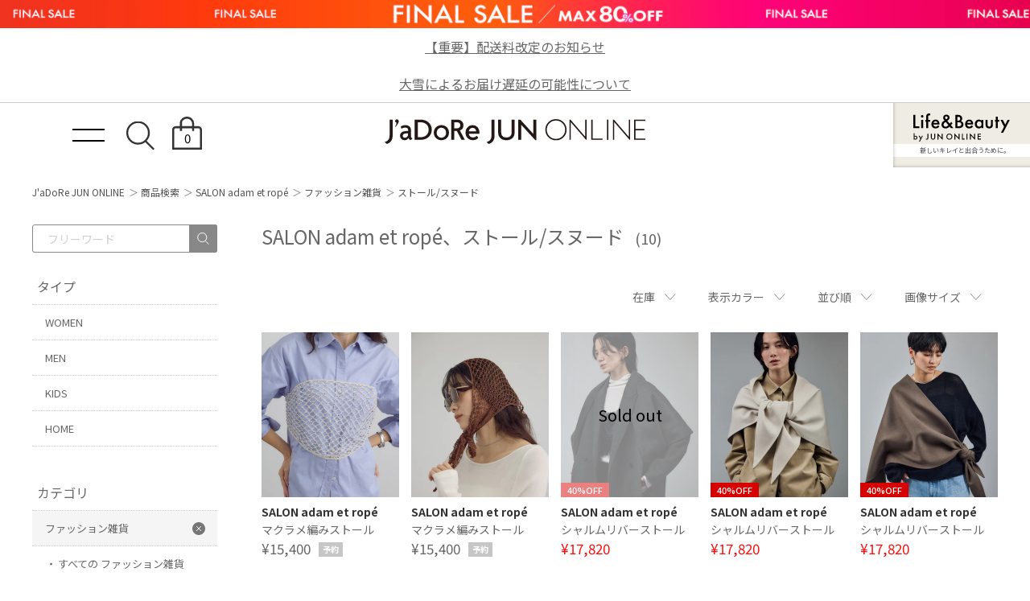

--- FILE ---
content_type: text/html; charset=UTF-8
request_url: https://www.junonline.jp/salon-adam-et-rope/product/fashion-accessories/stole-snood/
body_size: 26717
content:
<!DOCTYPE html>
<html>

<head>
  <!-- meta settings -->
  <meta charset="utf-8">
  <meta http-equiv="x-ua-compatible" content="ie=edge">
  <meta name="viewport" content="width=1200">
  <meta name="format-detection" content="telephone=no">
  
  
  <!-- meta keywords / description -->
  <meta name="keywords" content="">
  <meta name="description" content="ADAM ET ROPÉ、ROPÉ PICNIC、VISなど人気ブランドの最新ファッションやライフスタイルアイテムが揃うJUN公式通販サイト。">
  <meta property="og:title" content="SALON adam et ropé(サロン アダム エ ロペ) ストール/スヌード通販｜J'aDoRe JUN ONLINE">
  <meta property="og:type" content="website">
  <meta property="og:url" content="https://www.junonline.jp/salon-adam-et-rope/product/fashion-accessories/stole-snood/">
  <meta property="og:image" content="https://www.junonline.jp/common/img/ogp.png">
  <meta property="og:site_name" content="J'aDoRe JUN ONLINE（ジャドール ジュン オンライン）">
  <meta property="og:description" content="ADAM ET ROPÉ、ROPÉ PICNIC、VISなど人気ブランドの最新ファッションやライフスタイルアイテムが揃うJUN公式通販サイト。">
  <meta property="og:locale:alternate" content="ja_JP" />

  <!-- title -->
  <title>
        SALON adam et ropé(サロン アダム エ ロペ) ストール/スヌード    通販｜J'aDoRe JUN ONLINE  </title>
  <link rel="apple-touch-icon" href="/common/img/apple-touch-icon.png" sizes="180x180">
  
  <!-- styles -->
  <!-- preload属性追加(base.css以外)20250406 -->
  <link rel="preload" href="/common/pc/css/reset.css?20260101" as="style" onload="this.onload=null;this.rel='stylesheet'" />
  <link rel="preload" href="/common/pc/css/plugin.css?20260101" as="style" onload="this.onload=null;this.rel='stylesheet'" />
  <link rel="preload" href="/common/pc/css/module.css?20260101" as="style" onload="this.onload=null;this.rel='stylesheet'" />
  <link rel="preload" href="/common/pc/css/product-list.css?20260101" as="style" onload="this.onload=null;this.rel='stylesheet'" />
  <link rel="preload" href="/common/pc/css/swiper-bundle.min.css?20260101" as="style" onload="this.onload=null;this.rel='stylesheet'">
  <style>
    .productlist-trend h2 {
      font-size: 20px;
      font-weight: 700;
    }

    .productlist-trend h2+p {
      font-size: 14px;
      font-weight: 500;
      color: #888;
      display: block;
    }

    .trend-read-wrapper {
      position: relative;
      margin-top: 12px;
      padding: 21px 28px;
      background: #F9F9F9;
    }

    .trend-read-content {
      max-height: 4.5em;
      overflow: hidden;
      position: relative;
      font-size: 14px;
      line-height: 21px;
    }

    .gradient-overlay {
      position: absolute;
      bottom: 0;
      left: 0;
      width: 100%;
      height: 2em;
      background: linear-gradient(to bottom, transparent, #F9F9F9);
      pointer-events: none;
      transition: opacity 0.3s;
    }

    .trend-read-wrapper .read-more-btn {
      font-size: 13px;
      font-weight: 700;
      display: block;
      margin: 10px auto 0;
      cursor: pointer;
      display: flex;
      gap: 0 5px;
    }

    .trend-read-wrapper .read-more-btn::after {
      display: inline-block;
      content: '';
      width: 8px;
      height: 8px;
      border-top: solid 1px #BBBBBB;
      border-right: solid 1px #BBBBBB;
      transform: rotate(135deg);
      margin-top: 3px;
    }

    .trend-read-wrapper.expanded .trend-read-content {
      max-height: 1000px
    }

    .trend-read-wrapper.expanded .gradient-overlay {
      opacity: 0;
    }

    .productlist-brand {
      margin-top: 40px;
    }

    .productlist-brand h2 {
      font-size: 20px;
      font-weight: 700;
      color: #666;
    }

    .productlist-brand h2+p {
      font-size: 14px;
      font-weight: 500;
      color: #888;
    }

    .brand-swiper-container {
      margin-top: 18px;
      position: relative;
    }

    .brand-swiper .swiper-slide {
      position: relative;
    }

    .brand-swiper .swiper-slide a {
      position: absolute;
      top: 0;
      left: 0;
      width: 100%;
      height: 100%;
    }

    .slick-track {
      margin-left: 0 !important;
    }

    .swiper-button-prev {
      left: -25px;
    }

    .swiper-button-next {
      right: -25px;
    }

    .swiper-button-next.swiper-button-disabled,
    .swiper-button-prev.swiper-button-disabled {
      opacity: 0;
    }

    .swiper-button-prev::after,
    .swiper-button-next::after {
      color: #bbb;
      font-size: unset;
    }

    .slick-prev::before,
    .slick-next::before {
      content: '';
      width: 10px;
      height: 10px;
      border-top: solid 1px #BBBBBB;
      border-right: solid 1px #BBBBBB;
      position: absolute;
      top: 50%;
    }

    .slick-prev::before {
      transform: translate(-50%, -50%) rotate(-135deg);
    }

    .slick-next::before {
      transform: translate(-50%, -50%) rotate(45deg);
    }

    .slick-disabled {
      visibility: hidden;
    }

    .productlist-category {
      margin-top: 34px;
    }

    .productlist-category h2 {
      font-size: 20px;
      font-weight: 700;
      color: #666;
    }

    .productlist-category h2+p {
      font-size: 14px;
      font-weight: 500;
      color: #888;
    }

    .category-swiper-container {
      margin-top: 17px;
      position: relative;
    }

    .category-swiper .swiper-slide {
      position: relative;
    }

    .category-swiper .swiper-slide .category-img {
      width: 100%;
    }

    .category-swiper .swiper-slide .category-img img {
      border-radius: 100%;
      aspect-ratio: 1 / 1;
    }

    .category-swiper .swiper-slide p {
      margin-top: 14px;
      font-size: 13px;
      text-align: center;
    }

    .category-swiper-container .swiper-button-prev,
    .category-swiper-container .swiper-button-next {
      top: 35%;
    }

    .productlist-recommend {
      margin-top: 36px;
    }

    .productlist-recommend h2 {
      font-size: 20px;
      font-weight: 700;
      color: #444;
    }

    .item-slick-slider {
      margin-top: 17px;
    }

    .item-slick-slider .slick-slide {
      width: 142px;
      margin: 0 6px;
      position: relative;
    }

    .item-slick-slider .slick-slide .item-img {
      width: 100%;
      height: 170px;
      position: relative;
    }

    .item-slick-slider .slick-slide .item-img img {
      width: 100%;
      height: 100%;
      object-fit: cover;
    }

    .item-slick-slider .slick-slide .brand-name {
      margin-top: 6px;
      font-weight: 700;
      font-size: 13px;
      color: #444;
    }

    .item-slick-slider .slick-slide .item-name {
      margin-top: 5px;
      font-size: 13px;
      line-height: 20px;
      color: #666;
    }

    .item-slick-slider .slick-slide .price {
      margin-top: 5px;
      font-size: 16px;
      line-height: 20px;
      color: #666;
    }

    .item-slick-slider .slick-slide a {
      position: absolute;
      top: 0;
      left: 0;
      width: 100%;
      height: 100%;
    }

    .item-slick-slider .slick-list {
      margin: 0 -10px;
    }

    .item-slick-slider .slick-prev,
    .item-slick-slider .slick-next {
      top: 30%;
    }

    h2.productlist-title {
      font-size: 20px;
      font-weight: 700;
      color: #666;
      margin-top: 36px;
    }

    h2.productlist-title+p {
      font-size: 14px;
      font-weight: 500;
      color: #888;
    }

    .product-list__recommend {
      width: 100%;
      margin-top: 36px;
    }

    .header-nav__list-item--search {
      aspect-ratio: 39 / 36;
    }

    .header-nav__list-item--cage {
      aspect-ratio: 37 / 42;
    }

    .news-area-women .container {
      width: 100%;
    }

    .news-area-women .container .content-cassette__image {
      width: 100%;
    }

    .news-area-women .container .content-cassette__image img {
      aspect-ratio: unset;
      width: 100%;
      height: auto;
    }

    .product-ranking,
    .product-styling {
      width: 100%;
    }

    .product-styling,
    .news-area-women {
      padding-top: 0;
    }

    .news-area-women {
      padding-bottom: 0;
    }

    .product-ranking h2 {
      margin-bottom: 18px;
    }

    .product-ranking .container,
    .product-styling .container {
      width: 100%;
    }

    .product-ranking h2,
    .product-keyword h2,
    .product-styling h2,
    .news-area-women h2 {
      font-size: 20px;
      font-weight: 700;
      color: #666;
    }

    .news-area-women h2 {
      margin-bottom: 22px;
    }

    .product-keyword {
      margin-top: 50px;
    }

    .product-keyword ul {
      margin-top: 18px;
      display: flex;
      gap: 6px;
      flex-wrap: wrap;
    }

    .product-keyword ul li {
      border: 1px solid #D9D9D9;
      border-radius: 3px;
      line-height: 37px;
      font-size: 13px;
    }

    .product-keyword ul li a {
      padding: 0 10px;
      display: block;
      transition: .6s;
    }

    .product-keyword ul li a:hover {
      opacity: .6;
    }

    .product-list-banner {
      margin-top: 40px;
    }
  </style>

  <!-- slickのCSS -->
  <link rel="stylesheet" type="text/css" href="https://cdn.jsdelivr.net/npm/slick-carousel@1.8.1/slick/slick.css" />
  <!-- jQuery -->
  <script src="https://code.jquery.com/jquery-3.6.0.min.js"></script>

  <!-- <link rel="stylesheet" href="/common/pc/css/reset.css?20260101">
  <link rel="stylesheet" href="/common/pc/css/plugin.css?20260101"> -->
  <link rel="stylesheet" href="/common/pc/css/base.css?20260101">
  <!-- <link rel="stylesheet" href="/common/pc/css/module.css?20260101">
  <link rel="stylesheet" href="/common/pc/css/product-list.css?20260101"> -->
  
  <script src="https://cdn.jsdelivr.net/npm/js-cookie@2/src/js.cookie.min.js"></script>
<!-- Google Tag Manager -->
<!-- <script>(function(w,d,s,l,i){w[l]=w[l]||[];w[l].push({'gtm.start':
new Date().getTime(),event:'gtm.js'});var f=d.getElementsByTagName(s)[0],
j=d.createElement(s),dl=l!='dataLayer'?'&l='+l:'';j.async=true;j.src=
'https://www.googletagmanager.com/gtm.js?id='+i+dl;f.parentNode.insertBefore(j,f);
})(window,document,'script','dataLayer','GTM-KRTNBQ5');</script> -->
<!-- End Google Tag Manager -->

<!-- Google Tag Manager -->
<script>
window.dataLayer = window.dataLayer || [];
function gtag(){dataLayer.push(arguments);}
if ('requestIdleCallback' in window) {
    requestIdleCallback(() => {
        (function(w,d,s,l,i){
            w[l]=w[l]||[];w[l].push({'gtm.start': new Date().getTime(), event:'gtm.js'});
            var f=d.getElementsByTagName(s)[0], j=d.createElement(s), dl=l!='dataLayer'?'&l='+l:'';
            j.async=true;
            j.src='https://www.googletagmanager.com/gtm.js?id='+i+dl;
            f.parentNode.insertBefore(j,f);
        })(window,document,'script','dataLayer','GTM-KRTNBQ5');
    });
} else {
    setTimeout(() => {
        (function(w,d,s,l,i){
            w[l]=w[l]||[];w[l].push({'gtm.start': new Date().getTime(), event:'gtm.js'});
            var f=d.getElementsByTagName(s)[0], j=d.createElement(s), dl=l!='dataLayer'?'&l='+l:'';
            j.async=true;
            j.src='https://www.googletagmanager.com/gtm.js?id='+i+dl;
            f.parentNode.insertBefore(j,f);
        })(window,document,'script','dataLayer','GTM-KRTNBQ5');
    }, 3000); // 3秒後にロード
}
</script>
<!-- End Google Tag Manager -->
<!-- 事前読み込みコード 2025/05/26更新 -->
<!-- 使用頻度が高く、両端末で初回通信が確認されたもの -->
<link rel="preconnect dns-prefetch" href="//www.googletagmanager.com">
<link rel="preconnect dns-prefetch" href="//cdn.channel.io">
<link rel="preconnect dns-prefetch" href="//www.google-analytics.com">
<link rel="preconnect dns-prefetch" href="//analytics.google.com">
<link rel="preconnect dns-prefetch" href="//googleads.g.doubleclick.net">
<link rel="preconnect dns-prefetch" href="//static.criteo.net">
<link rel="preconnect dns-prefetch" href="//image.jadore-jun.jp">

<!-- スマホまたはPCで使用実績があり、今後も共通して必要になりやすいもの -->
<link rel="preconnect dns-prefetch" href="//api.channel.io">
<link rel="preconnect dns-prefetch" href="//cf.channel.io">
<link rel="preconnect dns-prefetch" href="//fonts.googleapis.com">
<link rel="preconnect dns-prefetch" href="//cdn.jsdelivr.net">
<link rel="preconnect dns-prefetch" href="//s.yimg.jp">
<link rel="preconnect dns-prefetch" href="//d.line-scdn.net">
<link rel="preconnect dns-prefetch" href="//connect.facebook.net">
<link rel="preconnect dns-prefetch" href="//tig-contents.com">
</head>

<body class="product-list ">

  <script type="text/javascript">
  var _fout_queue = _fout_queue || {}; if (_fout_queue.segment === void 0) _fout_queue.segment = {};
  if (_fout_queue.segment.queue === void 0) _fout_queue.segment.queue = [];

  _fout_queue.segment.queue.push({
    'user_id': 30351
  });

  (function() {
    var el = document.createElement('script'); el.type = 'text/javascript'; el.async = true;
    el.src = (('https:' == document.location.protocol) ? 'https://' : 'http://') + 'js.fout.jp/segmentation.js';
    var s = document.getElementsByTagName('script')[0]; s.parentNode.insertBefore(el, s);
  })();
</script>
<!-- Google Tag Manager (noscript) -->
<noscript><iframe src="https://www.googletagmanager.com/ns.html?id=GTM-KRTNBQ5" height="0" width="0" style="display:none;visibility:hidden"></iframe></noscript>
<!-- End Google Tag Manager (noscript) -->
<div class="w-conf" data-code="4hbHT6NG7j9aI7tozKwychoHd6eG1j2a37" data-friend="https://lin.ee/rw0ZeKU"></div>
<div id="brainpad-fav-list-sku" style="display: none;">
  </div>
<div id="brainpad-fav-list-styling" style="display: none;">
  </div>
<div id="brainpad-fav-list-staff" style="display: none;">
  </div>
<div id="brainpad-fav-list-shop" style="display: none;">
  </div>
  <script>
  window.dataLayer = window.dataLayer || [];
  dataLayer.push({"event":"load.product_list","load_product_list":[{"shopify_id":8254190125256},{"shopify_id":8223943753928},{"shopify_id":8226056110280},{"shopify_id":7621110792392}]});
</script>
  <div class="header-banner">
  <a href="https://www.junonline.jp/article/sale_w" style="background-image: url(https://image.jadore-jun.jp/spinoza/entry/image/2026/01/26/6976d9a3542e2_0.png)" target="_self">
  </a>
</div>
  <div class="header-textlink">
    <a href="https://www.junonline.jp/article/464707">
    【重要】配送料改定のお知らせ  </a>
    <a href="https://www.junonline.jp/article/466394">
    大雪によるお届け遅延の可能性について  </a>
  </div>
<header class="header">

  <div class="header-container">

    <div class="header-trigger">
      <span></span>
      <span></span>
    </div>
    <!-- [/header-trigger] -->

        <div class="header-logo">
      <a href="/" class="header-logo__link hover-opacity">JaDoRe JUN ONLINE</a>
    </div>
        <!-- [/header-logo] -->

    <nav class="header-nav">
      <ul class="header-nav__list">
        <li class="header-nav__list-item header-nav__list-item--search">
          <div class="header-nav__link hover-opacity js-search-button">
            <!-- <img src="/common/pc/img/icon_search.svg" alt=""> -->
          </div>
        </li>
        <li class="header-nav__list-item header-nav__list-item--cage">
          <a href="javascript:" class="header-nav__link hover-opacity jadore_cart_url">
            <!-- <img src="/common/pc/img/icon_cage.svg" alt=""> -->
            <span class="header-nav__link-num jadore_cart_count"></span>
          </a>
        </li>
      </ul>
    </nav>
    <!-- [/header-nav] -->

  </div>
  <!-- [/header-container] -->
    <div class="header-lb">
    <a href="https://landb.junonline.jp">
      <div class="logo"><img src="/common/sp/img/logo-lb.svg" alt="" width="120" height="35" /></div>
      <p class="copy">新しいキレイと出合うために。</p>
      <div class="ribon"><span>NEW!</span></div>
    </a>
  </div>
  
</header>
<!-- [/header] -->

<div class="header-search">

  <div class="header-search-close js-close">
  </div>
  <!-- [/header-search-close] -->

  <div class="header-search-inner">

    <div class="search-gnav">
      <form id="serchTextFormSp" action="/product/" method="get" class="search-style-form">
        <input type="search" name="q" placeholder="お探しの商品は何ですか？" class="search-gnav__frame js-focus zeta_suggest_h" autocomplete="off">
        <input type="submit" class="search-gnav__icon">
      </form>
      <!-- サジェスト表示 -->
      <ul class="search-gnav__suggest zeta_suggest_h" style="display: none;">
      </ul>
      <!-- /サジェスト表示 -->
    </div>
    <!-- [/search-styling] -->

    <div class="header-menu-outer">

      <div class="header-menu">
        <p class="header-menu__title">WOMEN</p>
        <ul class="header-menu__list">
          <li class="header-menu__list-item">
            <a href="/product/tops/?sex=women" class="header-tag">トップス</a>
          </li>
          <li class="header-menu__list-item">
            <a href="/product/jacket-outerwear/?sex=women" class="header-tag">ジャケット/アウター</a>
          </li>
          <li class="header-menu__list-item">
            <a href="/product/pants/?sex=women" class="header-tag">パンツ</a>
          </li>
          <li class="header-menu__list-item">
            <a href="/product/allinone-salopette/?sex=women" class="header-tag">オールインワン/サロペット</a>
          </li>
          <li class="header-menu__list-item">
            <a href="/product/skirt/?sex=women" class="header-tag">スカート</a>
          </li>
          <li class="header-menu__list-item">
            <a href="/product/onepiece/?sex=women" class="header-tag">ワンピース</a>
          </li>
          <li class="header-menu__list-item">
            <a href="/product/bag/?sex=women" class="header-tag">バッグ</a>
          </li>
          <li class="header-menu__list-item">
            <a href="/product/shoes/?sex=women" class="header-tag">シューズ</a>
          </li>
          <li class="header-menu__list-item">
            <a href="/product/hat/?sex=women" class="header-tag">帽子</a>
          </li>
        </ul>
      </div>
      <!-- [/header-menu] -->

      <div class="header-menu">
        <p class="header-menu__title">MEN</p>
        <ul class="header-menu__list">
          <li class="header-menu__list-item">
            <a href="/product/tops/?sex=men" class="header-tag">トップス</a>
          </li>
          <li class="header-menu__list-item">
            <a href="/product/jacket-outerwear/?sex=men" class="header-tag">ジャケット/アウター</a>
          </li>
          <li class="header-menu__list-item">
            <a href="/product/pants/?sex=men" class="header-tag">パンツ</a>
          </li>
          <li class="header-menu__list-item">
            <a href="/product/suit/?sex=men" class="header-tag">スーツ/ネクタイ</a>
          </li>
          <li class="header-menu__list-item">
            <a href="/product/bag/?sex=men" class="header-tag">バッグ</a>
          </li>
          <li class="header-menu__list-item">
            <a href="/product/shoes/?sex=men" class="header-tag">シューズ</a>
          </li>
          <li class="header-menu__list-item">
            <a href="/product/hat/?sex=men" class="header-tag">帽子</a>
          </li>
        </ul>
      </div>
      <!-- [/header-menu] -->

    </div>
    <!-- [/header-menu-outer] -->

  </div>
  <!-- [/header-search-inner] -->

  <div class="header-search-overlay js-close">
  </div>
  <!-- [/header-search-overlay] -->

</div>
<!-- [/header-search] -->

  <div class="wrapper">

    <nav class="global-nav">

  <div class="global-nav-head">

    <div class="global-nav-trigger">
      <span></span>
      <span></span>
    </div>
    <!-- [/global-nav-trigger] -->

    <div class="global-logo">
      <a href="/" class="global-logo__link hover-opacity">JaDoRe JUN ONLINE</a>
    </div>
    <!-- [/global-logo] -->

    <nav class="global-list-nav">
      <ul class="global-list-nav__list">
        <li class="global-list-nav__list-item global-list-nav__list-item--search">
          <div class="global-list-nav__link hover-opacity js-search-button">
            <img src="/common/pc/img/icon_search.svg" alt="">
          </div>
        </li>
        <li class="global-list-nav__list-item global-list-nav__list-item--cage">
          <a href="javascript:" class="global-list-nav__link hover-opacity jadore_cart_url">
            <img src="/common/pc/img/icon_cage.svg" alt="">
            <span class="global-list-nav__link-num jadore_cart_count"></span>
          </a>
        </li>
      </ul>
    </nav>
    <!-- [/global-list-nav] -->

  </div>
  <!-- [/global-nav-head] -->

  <div class="global-nav-menu jadore_member_nologin">
    <ul class="global-nav-menu__list">
      <li class="global-nav-menu__list-item">
        <a href="javascript:" class="global-nav-menu__link jadore_login_url">ログイン</a>
      </li>
      <li class="global-nav-menu__list-item">
        <a href="javascript:" class="global-nav-menu__link jadore_register_url">会員登録</a>
      </li>
      <li class="global-nav-menu__list-item">
        <a href="/account/favorite" class="global-nav-menu__link jadore_fav_url">お気に入り</a>
      </li>
    </ul>
  </div>
  <!-- [/global-nav-menu] -->
  <div class="global-nav-menu jadore_member_logined" style="display: none;">
    <ul class="global-nav-menu__list gnavi-member-info">
      <li class="global-nav-menu__list-item">
        <a href="javascript:" class="global-nav-menu__link member-name jadore_mypage_url"><span class="jadore_member_name"></span> 様</a>
        <div class="gnavi-member-info__popup">
          <div class="gnavi-member-info__popup-inner">
            <p class="title">会員情報</p>
            <ul>
              <li>会員ランク：<span class="jadore_member_rank_name"></span></li>
              <li>所持ポイント：<span class="jadore_member_point"></span>pt</li>
            </ul>
          </div>
        </div>
      </li>
      <li class="global-nav-menu__list-item">
        <a href="javascript:" class="global-nav-menu__link jadore_mypage_url">マイページ</a>
        <div class="gnavi-member-info__popup mypage">
          <div class="gnavi-member-info__popup-inner">
            <ul>
              <li><a href="javascript:" class="jadore_mypage_url">マイページトップ</a></li>
              <li><a href="javascript:" class="jadore_order_history_url">購入履歴一覧</a></li>
              <li><a href="javascript:" target="_blank" class="jadore_edit_url">登録内容変更</a></li>
              <li class="jadore_logout_elem"><a href="javascript:" class="jadore_logout_url">ログアウト</a></li>
            </ul>
          </div>
        </div>
      </li>
      <li class="global-nav-menu__list-item">
        <a href="/account/favorite" class="global-nav-menu__link jadore_favorite_url">お気に入り (<span class="jadore_member_favorite_count"></span>)</a>
      </li>
    </ul>
  </div>
  <!-- [/global-nav-menu] -->

  <div class="global-nav-contents js-gnav-scope">

    <div class="switching-area container">

      <div class="tab-area-outer">

        <ul class="global-nav__list mgb-pc--55">
          <li class="global-nav__list-item">
            <p class="global-nav__link current js-tab current" data-id="gnav1" data-direct="1">BRAND</p>
          </li>
          <li class="global-nav__list-item">
            <p class="global-nav__link js-tab" data-id="gnav2" data-direct="2">CATEGORY</p>
          </li>
          <li class="global-nav__list-item">
            <p class="global-nav__link js-tab" data-id="gnav3" data-direct="3">SNaP/Me</p>
          </li>
          <li class="global-nav__list-item">
            <p class="global-nav__link js-tab" data-id="gnav4" data-direct="4">NEWS / ARTICLE</p>
          </li>
          <li class="global-nav__list-item">
            <p class="global-nav__link js-tab" data-id="gnav5" data-direct="5">SHOP</p>
          </li>
        </ul>
        <!-- [/tab-area] -->

        <div id="gnav1" class="gnav-exchange-area js-tab-target current" data-direct="1">

          <div class="gnav-exchange-area-scroll">

            <div class="js-switching-outer">

              <div class="tab-area-outer">

                <div class="gnav-tab-area">
                  <ul class="gnav-tab-area__list gnav-tab-area__list--five">
                    <li class="gnav-tab-area__list-text">
                      <button class="gnav-tab-area__link current js-switching-tab" data-nav="gnav1-2" data-direct="1-2">WOMEN</button>
                    </li>
                    <li class="gnav-tab-area__list-text">
                      <button class="gnav-tab-area__link js-switching-tab" data-nav="gnav1-3">MEN</button>
                    </li>
                    <li class="gnav-tab-area__list-text">
                      <button class="gnav-tab-area__link js-switching-tab" data-nav="gnav1-4">KIDS</button>
                    </li>
                    <li class="gnav-tab-area__list-text">
                      <button class="gnav-tab-area__link js-switching-tab" data-nav="gnav1-5">HOME</button>
                    </li>
                  </ul>
                </div>
                <!-- [/gnav-tab-area] -->

                <div id="gnav1-2" class="js-switching-tab-target current">

                  <div class="js-switching-outer">

                    <ul class="content-area content-area--seven">

                      <li class="content-area__list">
                        <a href="/adam-et-rope-femme/" class="image-logo image-logo--overlay">
                          <div class="image-logo__item">
                            <img class="lazy" src="/common/img/lazy_dummy.svg" data-src="/common/img/brandvisual/brv-adam-et-rope-femme.jpg" alt="ADAM ET ROPÉ FEMME(アダム エ ロペ ファム)">
                          </div>
                          <div class="image-logo__brand">
                            <img class="lazy" src="/common/img/lazy_dummy.svg" data-src="/common/img/brandlogo-white/logo-adametrope-f.png" alt="ADAM ET ROPÉ FEMME(アダム エ ロペ ファム)">
                          </div>
                        </a>
                        <!-- [/image-logo] -->
                      </li>

                      <li class="content-area__list">
                        <a href="/emoelle/" class="image-logo image-logo--overlay">
                          <div class="image-logo__item">
                            <img class="lazy" src="/common/img/lazy_dummy.svg" data-src="/common/img/brandvisual/brv-emoelle.jpg" alt="EMOELLE(エモエレ)">
                          </div>
                          <div class="image-logo__brand">
                            <img class="lazy" src="/common/img/lazy_dummy.svg" data-src="/common/img/brandlogo-white/logo-emoelle.png" alt="EMOELLE(エモエレ)">
                          </div>
                        </a>
                        <!-- [/image-logo] -->
                      </li>

                      <li class="content-area__list">
                        <a href="/pft/" class="image-logo image-logo--overlay">
                          <div class="image-logo__item">
                            <img class="lazy" src="/common/img/lazy_dummy.svg" data-src="/common/img/brandvisual/brv-pft.jpg" alt="PFT(パフト)">
                          </div>
                          <div class="image-logo__brand">
                            <img class="lazy" src="/common/img/lazy_dummy.svg" data-src="/common/img/brandlogo-white/logo-pft.png" alt="PFT(パフト)">
                          </div>
                        </a>
                        <!-- [/image-logo] -->
                      </li>

                      <li class="content-area__list">
                        <a href="/biotop/" class="image-logo image-logo--overlay">
                          <div class="image-logo__item">
                            <img class="lazy" src="/common/img/lazy_dummy.svg" data-src="/common/img/brandvisual/brv-biotop.jpg" alt="BIOTOP(ビオトープ)">
                          </div>
                          <div class="image-logo__brand">
                            <img class="lazy" src="/common/img/lazy_dummy.svg" data-src="/common/img/brandlogo-white/logo-biotop.png" alt="BIOTOP(ビオトープ)">
                          </div>
                        </a>
                        <!-- [/image-logo] -->
                      </li>

                      <li class="content-area__list">
                        <a href="/le-cercle-par-rope/" class="image-logo image-logo--overlay">
                          <div class="image-logo__item">
                            <img class="lazy" src="/common/img/lazy_dummy.svg" data-src="/common/img/brandvisual/brv-le-cercle-par-rope.jpg" alt="LE CERCLE par ropé(ル セルクル パー ロペ)">
                          </div>
                          <div class="image-logo__brand">
                            <img class="lazy" src="/common/img/lazy_dummy.svg" data-src="/common/img/brandlogo-white/logo-le-cercle-par-rope.png" alt="LE CERCLE par ropé(ル セルクル パー ロペ)">
                          </div>
                        </a>
                        <!-- [/image-logo] -->
                      </li>

                      <li class="content-area__list">
                        <a href="/muu/" class="image-logo image-logo--overlay">
                          <div class="image-logo__item">
                            <img class="lazy" src="/common/img/lazy_dummy.svg" data-src="/common/img/brandvisual/brv-muu.jpg" alt="M TO R(ムウ ト アール)">
                          </div>
                          <div class="image-logo__brand">
                            <img class="lazy" src="/common/img/lazy_dummy.svg" data-src="/common/img/brandlogo-white/logo-muu.png" alt="M TO R(ムウ ト アール)">
                          </div>
                        </a>
                        <!-- [/image-logo] -->
                      </li>

                      <li class="content-area__list">
                        <a href="/salon-adam-et-rope/" class="image-logo image-logo--overlay">
                          <div class="image-logo__item">
                            <img class="lazy" src="/common/img/lazy_dummy.svg" data-src="/common/img/brandvisual/brv-salon-adam-et-rope.jpg" alt="SALON adam et ropé(サロン アダム エ ロペ)">
                          </div>
                          <div class="image-logo__brand">
                            <img class="lazy" src="/common/img/lazy_dummy.svg" data-src="/common/img/brandlogo-white/logo-salon.png" alt="SALON adam et ropé(サロン アダム エ ロペ)">
                          </div>
                        </a>
                        <!-- [/image-logo] -->
                      </li>

                      <li class="content-area__list">
                        <a href="/rope/" class="image-logo image-logo--overlay">
                          <div class="image-logo__item">
                            <img class="lazy" src="/common/img/lazy_dummy.svg" data-src="/common/img/brandvisual/brv-rope.jpg" alt="ROPÉ(ロペ)">
                          </div>
                          <div class="image-logo__brand">
                            <img class="lazy" src="/common/img/lazy_dummy.svg" data-src="/common/img/brandlogo-white/logo-rope.png" alt="ROPÉ(ロペ)">
                          </div>
                        </a>
                        <!-- [/image-logo] -->
                      </li>

                      <li class="content-area__list brand-epor">
                        <a href="/epor/" class="image-logo image-logo--overlay">
                          <div class="image-logo__item">
                            <img class="lazy" src="/common/img/lazy_dummy.svg" data-src="/common/img/brandvisual/brv-epor.jpg" alt="ÉPOR(エポール)">
                          </div>
                          <div class="image-logo__brand">
                            <img class="lazy" src="/common/img/lazy_dummy.svg" data-src="/common/img/brandlogo-white/logo-epor.png" alt="ÉPOR(エポール)">
                          </div>
                        </a>
                        <!-- [/image-logo] -->
                      </li>

                      <li class="content-area__list">
                        <a href="/rope-picnic/" class="image-logo image-logo--overlay">
                          <div class="image-logo__item">
                            <img class="lazy" src="/common/img/lazy_dummy.svg" data-src="/common/img/brandvisual/brv-rope-picnic.jpg" alt="ROPÉ PICNIC(ロペピクニック)">
                          </div>
                          <div class="image-logo__brand">
                            <img class="lazy" src="/common/img/lazy_dummy.svg" data-src="/common/img/brandlogo-white/logo-rope-p.png" alt="ROPÉ PICNIC(ロペピクニック)">
                          </div>
                        </a>
                        <!-- [/image-logo] -->
                      </li>

                      <li class="content-area__list">
                        <a href="/vis/" class="image-logo image-logo--overlay">
                          <div class="image-logo__item">
                            <img class="lazy" src="/common/img/lazy_dummy.svg" data-src="/common/img/brandvisual/brv-vis.jpg" alt="VIS(ビス)">
                          </div>
                          <div class="image-logo__brand">
                            <img class="lazy" src="/common/img/lazy_dummy.svg" data-src="/common/img/brandlogo-white/logo-vis.png" alt="VIS(ビス)">
                          </div>
                        </a>
                        <!-- [/image-logo] -->
                      </li>

                      <li class="content-area__list">
                        <a href="/saturdays-nyc/" class="image-logo image-logo--overlay">
                          <div class="image-logo__item">
                            <img class="lazy" src="/common/img/lazy_dummy.svg" data-src="/common/img/brandvisual/brv-saturdays-w.jpg" alt="Saturdays NYC(サタデーズ ニューヨークシティ)">
                          </div>
                          <div class="image-logo__brand">
                            <img class="lazy" src="/common/img/lazy_dummy.svg" data-src="/common/img/brandlogo-white/logo-saturdays.png" alt="Saturdays NYC(サタデーズ ニューヨークシティ)">
                          </div>
                        </a>
                        <!-- [/image-logo] -->
                      </li>

                      <li class="content-area__list">
                        <a href="/bonjour-records/" class="image-logo image-logo--overlay">
                          <div class="image-logo__item">
                            <img class="lazy" src="/common/img/lazy_dummy.svg" data-src="/common/img/brandvisual/brv-bonjour-records-sp.jpg" alt="bonjour records(ボンジュールレコード)">
                          </div>
                        </a>
                        <!-- [/image-logo] -->
                      </li>

                      <li class="content-area__list">
                        <a href="/nergy/" class="image-logo image-logo--overlay">
                          <div class="image-logo__item">
                            <img class="lazy" src="/common/img/lazy_dummy.svg" data-src="/common/img/brandvisual/brv-nergy.jpg" alt="NERGY(ナージー)">
                          </div>
                          <div class="image-logo__brand">
                            <img class="lazy" src="/common/img/lazy_dummy.svg" data-src="/common/img/brandlogo-white/logo-nergy.png" alt="NERGY(ナージー)">
                          </div>
                        </a>
                        <!-- [/image-logo] -->
                      </li>

                      <li class="content-area__list">
                        <a href="/jun-and-rope/" class="image-logo image-logo--overlay">
                          <div class="image-logo__item">
                            <img class="lazy" src="/common/img/lazy_dummy.svg" data-src="/common/img/brandvisual/brv-jun-and-rope.jpg" alt="JUN&ROPÉ(ジュン アンド ロペ)">
                          </div>
                          <div class="image-logo__brand">
                            <img class="lazy" src="/common/img/lazy_dummy.svg" data-src="/common/img/brandlogo-white/logo-junrope-w.png" alt="JUN&ROPÉ(ジュン アンド ロペ)">
                          </div>
                        </a>
                        <!-- [/image-logo] -->
                      </li>

                      <li class="content-area__list">
                        <a href="/jayro/" class="image-logo image-logo--overlay">
                          <div class="image-logo__item">
                            <img class="lazy" src="/common/img/lazy_dummy.svg" data-src="/common/img/brandvisual/brv-jayro.jpg" alt="JAYRO(ジャイロ)">
                          </div>
                          <div class="image-logo__brand">
                            <img class="lazy" src="/common/img/lazy_dummy.svg" data-src="/common/img/brandlogo-white/logo-jayro.png" alt="JAYRO(ジャイロ)">
                          </div>
                        </a>
                        <!-- [/image-logo] -->
                      </li>

                      <li class="content-area__list">
                        <a href="https://landb.junonline.jp" class="image-logo image-logo--overlay">
                          <div class="image-logo__item">
                            <img class="lazy" src="/common/img/lazy_dummy.svg" data-src="/common/img/brandvisual/brv-landb.jpg" alt="L&B(エルアンドビー)">
                          </div>
                          <div class="image-logo__brand">
                            <img class="lazy" src="/common/img/lazy_dummy.svg" data-src="/common/img/brandlogo-white/logo-landb.png" alt="L&B(エルアンドビー)">
                          </div>
                        </a>
                        <!-- [/image-logo] -->
                      </li>

                      <li class="content-area__list">
                        <a href="/re-h/" class="image-logo">
                          <div class="image-logo__item">
                            <img class="lazy" src="/common/img/lazy_dummy.svg" data-src="/common/img/brandvisual/brv-re-h.jpg" alt="RE H(リ アッシュ)">
                          </div>
                        </a>
                        <!-- [/image-logo] -->
                      </li>

                      <li class="content-area__list">
                        <a href="/hypegolf/" class="image-logo">
                          <div class="image-logo__item">
                            <img class="lazy" src="/common/img/lazy_dummy.svg" data-src="/common/img/brandvisual/brv-hypegolf-sp.jpg" alt="Hypegolf(ハイプゴルフ)">
                          </div>
                        </a>
                        <!-- [/image-logo] -->
                      </li>

                      <li class="content-area__list">
                        <a href="/netflix/" class="image-logo">
                          <div class="image-logo__item">
                            <img class="lazy" src="/common/img/lazy_dummy.svg" data-src="/common/img/brandvisual/brv-netflix-sp.jpg" alt="NETFLIX(ネットフリックス)">
                          </div>
                        </a>
                        <!-- [/image-logo] -->
                      </li>

                      <li class="content-area__list">
                        <a href="/outlet/?topbanner=l" class="image-logo">
                          <div class="image-logo__item">
                            <img class="lazy" src="/common/img/lazy_dummy.svg" data-src="/common/img/brandvisual/brv-outlet-bgred.jpg" alt="OUTLET(アウトレット)">
                          </div>
                        </a>
                        <!-- [/image-logo] -->
                      </li>

                    </ul>
                    <!-- [/content-area] -->

                  </div>
                  <!-- [/js-switching-outer] -->

                </div>
                <!-- [/js-tab-target] -->

                <div id="gnav1-3" class="js-switching-tab-target">

                  <div class="js-switching-outer">

                    <ul class="content-area content-area--seven">

                      <li class="content-area__list">
                        <a href="/adam-et-rope-homme/" class="image-logo image-logo--overlay">
                          <div class="image-logo__item">
                            <img class="lazy" src="/common/img/lazy_dummy.svg" data-src="/common/img/brandvisual/brv-adam-et-rope-homme.jpg" alt="ADAM ET ROPÉ HOMME(アダム エ ロペ オム)">
                          </div>
                          <div class="image-logo__brand">
                            <img class="lazy" src="/common/img/lazy_dummy.svg" data-src="/common/img/brandlogo-white/logo-adametrope-h.png" alt="ADAM ET ROPÉ HOMME(アダム エ ロペ オム)">
                          </div>
                        </a>
                        <!-- [/image-logo] -->
                      </li>

                      <li class="content-area__list">
                        <a href="/biotop/" class="image-logo image-logo--overlay">
                          <div class="image-logo__item">
                            <img class="lazy" src="/common/img/lazy_dummy.svg" data-src="/common/img/brandvisual/brv-biotop.jpg" alt="BIOTOP(ビオトープ)">
                          </div>
                          <div class="image-logo__brand">
                            <img class="lazy" src="/common/img/lazy_dummy.svg" data-src="/common/img/brandlogo-white/logo-biotop.png" alt="BIOTOP(ビオトープ)">
                          </div>
                        </a>
                        <!-- [/image-logo] -->
                      </li>

                      <li class="content-area__list">
                        <a href="/wild-life-tailor/" class="image-logo image-logo--overlay">
                          <div class="image-logo__item">
                            <img class="lazy" src="/common/img/lazy_dummy.svg" data-src="/common/img/brandvisual/brv-wild-life-tailor.jpg" alt="ADAM ET ROPÉ WILD LIFE TAILOR(アダム エ ロペ ワイルド ライフ テーラー)">
                          </div>
                          <div class="image-logo__brand">
                            <img class="lazy" src="/common/img/lazy_dummy.svg" data-src="/common/img/brandlogo-white/logo-wild.png" alt="ADAM ET ROPÉ WILD LIFE TAILOR(アダム エ ロペ ワイルド ライフ テーラー)">
                          </div>
                        </a>
                        <!-- [/image-logo] -->
                      </li>

                      <li class="content-area__list">
                        <a href="/mens-selection/" class="image-logo image-logo--overlay">
                          <div class="image-logo__item">
                            <img class="lazy" src="/common/img/lazy_dummy.svg" data-src="/common/img/brandvisual/brv-mens-selection.jpg" alt="MEN'S SELECTION(メンズ セレクション)">
                          </div>
                          <div class="image-logo__brand">
                            <img class="lazy" src="/common/img/lazy_dummy.svg" data-src="/common/img/brandlogo-white/logo-mens-selection.png" alt="MEN'S SELECTION(メンズ セレクション)">
                          </div>
                        </a>
                        <!-- [/image-logo] -->
                      </li>

                      <li class="content-area__list">
                        <a href="/muu/" class="image-logo image-logo--overlay">
                          <div class="image-logo__item">
                            <img class="lazy" src="/common/img/lazy_dummy.svg" data-src="/common/img/brandvisual/brv-muu.jpg" alt="M TO R(ムウ ト アール)">
                          </div>
                          <div class="image-logo__brand">
                            <img class="lazy" src="/common/img/lazy_dummy.svg" data-src="/common/img/brandlogo-white/logo-muu.png" alt="M TO R(ムウ ト アール)">
                          </div>
                        </a>
                        <!-- [/image-logo] -->
                      </li>

                      <li class="content-area__list">
                        <a href="/saturdays-nyc/" class="image-logo image-logo--overlay">
                          <div class="image-logo__item">
                            <img class="lazy" src="/common/img/lazy_dummy.svg" data-src="/common/img/brandvisual/brv-saturdays-nyc.jpg" alt="Saturdays NYC(サタデーズ ニューヨークシティ)">
                          </div>
                          <div class="image-logo__brand">
                            <img class="lazy" src="/common/img/lazy_dummy.svg" data-src="/common/img/brandlogo-white/logo-saturdays.png" alt="Saturdays NYC(サタデーズ ニューヨークシティ)">
                          </div>
                        </a>
                        <!-- [/image-logo] -->
                      </li>

                      <li class="content-area__list">
                        <a href="/bonjour-records/" class="image-logo image-logo--overlay">
                          <div class="image-logo__item">
                            <img class="lazy" src="/common/img/lazy_dummy.svg" data-src="/common/img/brandvisual/brv-bonjour-records-sp.jpg" alt="bonjour records(ボンジュールレコード)">
                          </div>
                        </a>
                        <!-- [/image-logo] -->
                      </li>

                      <li class="content-area__list">
                        <a href="/jun-and-rope-men/" class="image-logo image-logo--overlay">
                          <div class="image-logo__item">
                            <img class="lazy" src="/common/img/lazy_dummy.svg" data-src="/common/img/brandvisual/brv-jun-and-rope-men.jpg" alt="JUN&ROPÉ MEN(ジュン アンド ロペ メンズ)">
                          </div>
                          <div class="image-logo__brand">
                            <img class="lazy" src="/common/img/lazy_dummy.svg" data-src="/common/img/brandlogo-white/logo-junrope-m.png" alt="JUN&ROPÉ MEN(ジュン アンド ロペ メンズ)">
                          </div>
                        </a>
                        <!-- [/image-logo] -->
                      </li>

                      <li class="content-area__list">
                        <a href="/re-h/" class="image-logo">
                          <div class="image-logo__item">
                            <img class="lazy" src="/common/img/lazy_dummy.svg" data-src="/common/img/brandvisual/brv-re-h.jpg" alt="RE H(リ アッシュ)">
                          </div>
                        </a>
                        <!-- [/image-logo] -->
                      </li>

                      <li class="content-area__list">
                        <a href="/hypegolf/" class="image-logo">
                          <div class="image-logo__item">
                            <img class="lazy" src="/common/img/lazy_dummy.svg" data-src="/common/img/brandvisual/brv-hypegolf-sp.jpg" alt="Hypegolf(ハイプゴルフ)">
                          </div>
                        </a>
                        <!-- [/image-logo] -->
                      </li>

                      <li class="content-area__list">
                        <a href="/netflix/" class="image-logo">
                          <div class="image-logo__item">
                            <img class="lazy" src="/common/img/lazy_dummy.svg" data-src="/common/img/brandvisual/brv-netflix-sp.jpg" alt="NETFLIX(ネットフリックス)">
                          </div>
                        </a>
                        <!-- [/image-logo] -->
                      </li>

                      <li class="content-area__list">
                        <a href="/outlet/?topbanner=m" class="image-logo">
                          <div class="image-logo__item">
                            <img class="lazy" src="/common/img/lazy_dummy.svg" data-src="/common/img/brandvisual/brv-outlet-bgred.jpg" alt="OUTLET(アウトレット)">
                          </div>
                        </a>
                        <!-- [/image-logo] -->
                      </li>

                    </ul>
                    <!-- [/content-area] -->

                  </div>
                  <!-- [/js-switching-outer] -->

                </div>
                <!-- [/js-tab-target] -->

                <div id="gnav1-4" class="js-switching-tab-target">

                  <div class="js-switching-outer">

                    <ul class="content-area content-area--seven content-area--center">
                      <li class="content-area__list" style="margin-right: 15px;">
                        <a href="/rope-picnic-kids/" class="image-logo image-logo--overlay">
                          <div class="image-logo__item">
                            <img class="lazy" src="/common/img/lazy_dummy.svg" data-src="/common/img/brandvisual/brv-rope-picnic-kids.jpg" alt="ROPÉ PICNIC KIDS(ロペピクニック キッズ)">
                          </div>
                          <div class="image-logo__brand">
                            <img class="lazy" src="/common/img/lazy_dummy.svg" data-src="/common/img/brandlogo-white/logo-rope-p-k.png" alt="ROPÉ PICNIC KIDS(ロペピクニック キッズ)">
                          </div>
                        </a>
                        <!-- [/image-logo] -->
                      </li>

                      <li class="content-area__list">
                        <a href="/re-h/" class="image-logo">
                          <div class="image-logo__item">
                            <img class="lazy" src="/common/img/lazy_dummy.svg" data-src="/common/img/brandvisual/brv-re-h.jpg" alt="RE H(リ アッシュ)">
                          </div>
                        </a>
                        <!-- [/image-logo] -->
                      </li>

                      <li class="content-area__list">
                        <a href="/netflix/" class="image-logo">
                          <div class="image-logo__item">
                            <img class="lazy" src="/common/img/lazy_dummy.svg" data-src="/common/img/brandvisual/brv-netflix-sp.jpg" alt="NETFLIX(ネットフリックス)">
                          </div>
                        </a>
                        <!-- [/image-logo] -->
                      </li>

                      <li class="content-area__list">
                        <a href="/outlet/?topbanner=l" class="image-logo">
                          <div class="image-logo__item">
                            <img class="lazy" src="/common/img/lazy_dummy.svg" data-src="/common/img/brandvisual/brv-outlet-bgred.jpg" alt="OUTLET(アウトレット)">
                          </div>
                        </a>
                        <!-- [/image-logo] -->
                      </li>

                    </ul>
                    <!-- [/content-area] -->

                  </div>
                  <!-- [/js-switching-outer] -->

                </div>
                <!-- [/js-tab-target] -->

                <div id="gnav1-5" class="js-switching-tab-target">

                  <div class="js-switching-outer">

                    <ul class="content-area content-area--seven">

                      <li class="content-area__list">
                        <a href="/biotop/" class="image-logo image-logo--overlay">
                          <div class="image-logo__item">
                            <img class="lazy" src="/common/img/lazy_dummy.svg" data-src="/common/img/brandvisual/brv-biotop.jpg" alt="BIOTOP(ビオトープ)">
                          </div>
                          <div class="image-logo__brand">
                            <img class="lazy" src="/common/img/lazy_dummy.svg" data-src="/common/img/brandlogo-white/logo-biotop.png" alt="BIOTOP(ビオトープ)">
                          </div>
                        </a>
                        <!-- [/image-logo] -->
                      </li>

                      <li class="content-area__list">
                        <a href="/salon-adam-et-rope/" class="image-logo image-logo--overlay">
                          <div class="image-logo__item">
                            <img class="lazy" src="/common/img/lazy_dummy.svg" data-src="/common/img/brandvisual/brv-salon-adam-et-rope.jpg" alt="SALON adam et ropé(サロン アダム エ ロペ)">
                          </div>
                          <div class="image-logo__brand">
                            <img class="lazy" src="/common/img/lazy_dummy.svg" data-src="/common/img/brandlogo-white/logo-salon.png" alt="SALON adam et ropé(サロン アダム エ ロペ)">
                          </div>
                        </a>
                        <!-- [/image-logo] -->
                      </li>

                      <li class="content-area__list">
                        <a href="/rope-picnic/product/?sex=home" class="image-logo image-logo--overlay">
                          <div class="image-logo__item">
                            <img class="lazy" src="/common/img/lazy_dummy.svg" data-src="/common/img/brandvisual/brv-rope-picnic.jpg" alt="ROPÉ PICNIC(ロペピクニック)">
                          </div>
                          <div class="image-logo__brand">
                            <img class="lazy" src="/common/img/lazy_dummy.svg" data-src="/common/img/brandlogo-white/logo-rope-p.png" alt="ROPÉ PICNIC(ロペピクニック)">
                          </div>
                        </a>
                        <!-- [/image-logo] -->
                      </li>

                      <li class="content-area__list">
                        <a href="/saturdays-nyc/" class="image-logo image-logo--overlay">
                          <div class="image-logo__item">
                            <img class="lazy" src="/common/img/lazy_dummy.svg" data-src="/common/img/brandvisual/brv-saturdays-w.jpg" alt="Saturdays NYC(サタデーズ ニューヨークシティ)">
                          </div>
                          <div class="image-logo__brand">
                            <img class="lazy" src="/common/img/lazy_dummy.svg" data-src="/common/img/brandlogo-white/logo-saturdays.png" alt="Saturdays NYC(サタデーズ ニューヨークシティ)">
                          </div>
                        </a>
                        <!-- [/image-logo] -->
                      </li>

                      <li class="content-area__list">
                        <a href="/bonjour-records/" class="image-logo image-logo--overlay">
                          <div class="image-logo__item">
                            <img class="lazy" src="/common/img/lazy_dummy.svg" data-src="/common/img/brandvisual/brv-bonjour-records-sp.jpg" alt="bonjour records(ボンジュールレコード)">
                          </div>
                        </a>
                        <!-- [/image-logo] -->
                      </li>

                      <li class="content-area__list">
                        <a href="https://landb.junonline.jp/pororoca/" class="image-logo image-logo--overlay">
                          <div class="image-logo__item">
                            <img class="lazy" src="/common/img/lazy_dummy.svg" data-src="/common/img/brandvisual/brv-pororoca.jpg" alt="Pororoca(ポロロッカ)">
                          </div>
                          <div class="image-logo__brand">
                            <img class="lazy" src="/common/img/lazy_dummy.svg" data-src="/common/img/brandlogo-white/logo-pororoca.png" alt="Pororoca(ポロロッカ)">
                          </div>
                        </a>
                        <!-- [/image-logo] -->
                      </li>

                      <li class="content-area__list">
                        <a href="https://landb.junonline.jp" class="image-logo image-logo--overlay">
                          <div class="image-logo__item">
                            <img class="lazy" src="/common/img/lazy_dummy.svg" data-src="/common/img/brandvisual/brv-landb.jpg" alt="L&B(エルアンドビー)">
                          </div>
                          <div class="image-logo__brand">
                            <img class="lazy" src="/common/img/lazy_dummy.svg" data-src="/common/img/brandlogo-white/logo-landb.png" alt="L&B(エルアンドビー)">
                          </div>
                        </a>
                        <!-- [/image-logo] -->
                      </li>

                      <li class="content-area__list">
                        <a href="/chateau-jun/" class="image-logo image-logo--overlay">
                          <div class="image-logo__item">
                            <img class="lazy" src="/common/img/lazy_dummy.svg" data-src="/common/img/brandvisual/brv-chateau-jun.jpg" alt="Chateau Jun(シャトージュン)">
                          </div>
                          <div class="image-logo__brand">
                            <img class="lazy" src="/common/img/lazy_dummy.svg" data-src="/common/img/brandlogo-white/logo-chateau.png" alt="Chateau Jun(シャトージュン)">
                          </div>
                        </a>
                        <!-- [/image-logo] -->
                      </li>

                      <li class="content-area__list">
                        <a href="/salon-ginza-sabou/" class="image-logo image-logo--overlay">
                          <div class="image-logo__item">
                            <img class="lazy" src="/common/img/lazy_dummy.svg" data-src="/common/img/brandvisual/brv-salon-ginza-sabou.jpg" alt="SALON GINZA SABOU(サロンギンザサボウ)">
                          </div>
                          <div class="image-logo__brand">
                            <img class="lazy" src="/common/img/lazy_dummy.svg" data-src="/common/img/brandlogo-white/logo-salon-ginza-sabou.png" alt="SALON GINZA SABOU(サロンギンザサボウ)">
                          </div>
                        </a>
                        <!-- [/image-logo] -->
                      </li>

                      <li class="content-area__list">
                        <a href="/re-h/" class="image-logo">
                          <div class="image-logo__item">
                            <img class="lazy" src="/common/img/lazy_dummy.svg" data-src="/common/img/brandvisual/brv-re-h.jpg" alt="RE H(リ アッシュ)">
                          </div>
                        </a>
                        <!-- [/image-logo] -->
                      </li>

                      <li class="content-area__list">
                        <a href="/netflix/" class="image-logo">
                          <div class="image-logo__item">
                            <img class="lazy" src="/common/img/lazy_dummy.svg" data-src="/common/img/brandvisual/brv-netflix-sp.jpg" alt="NETFLIX(ネットフリックス)">
                          </div>
                        </a>
                        <!-- [/image-logo] -->
                      </li>

                      <li class="content-area__list">
                        <a href="/outlet/?topbanner=l" class="image-logo">
                          <div class="image-logo__item">
                            <img class="lazy" src="/common/img/lazy_dummy.svg" data-src="/common/img/brandvisual/brv-outlet-bgred.jpg" alt="OUTLET(アウトレット)">
                          </div>
                        </a>
                        <!-- [/image-logo] -->
                      </li>

                    </ul>
                    <!-- [/content-area] -->

                  </div>
                  <!-- [/js-switching-outer] -->

                </div>
                <!-- [/js-tab-target] -->

              </div>
              <!-- [/tab-area-outer] -->

            </div>
            <!-- [/js-switching-outer] -->

          </div>
          <!-- [/gnav-exchange-area-scroll] -->

        </div>
        <!-- [/gnav-exchange-area] -->

        <div id="gnav2" class="gnav-exchange-area js-tab-target" data-direct="2">

          <div class="gnav-exchange-area-scroll">

            <div class="js-switching-outer">

              <div class="tab-area-outer">

                <div class="gnav-tab-area">
                  <ul class="gnav-tab-area__list gnav-tab-area__list--five">
                    <li class="gnav-tab-area__list-text">
                      <button class="gnav-tab-area__link current js-switching-tab" data-nav="gnav2-2" data-direct="2-2">WOMEN</button>
                    </li>
                    <li class="gnav-tab-area__list-text">
                      <button class="gnav-tab-area__link js-switching-tab" data-nav="gnav2-3">MEN</button>
                    </li>
                    <li class="gnav-tab-area__list-text">
                      <button class="gnav-tab-area__link js-switching-tab" data-nav="gnav2-4">KIDS</button>
                    </li>
                    <li class="gnav-tab-area__list-text">
                      <button class="gnav-tab-area__link js-switching-tab" data-nav="gnav2-5">HOME</button>
                    </li>
                  </ul>
                </div>
                <!-- [/gnav-tab-area] -->

                <div id="gnav2-2" class="js-switching-tab-target current">

                  <div class="js-switching-outer">

                    <div class="image-lineup">

                      <ul class="image-lineup__list">

                        <li class="image-lineup__list-item">
                          <a href="/product/tops/?sex=women" class="image-lineup__link hover-opacity">
                            <div class="image-lineup__main">
                              <img class="lazy" src="/common/img/lazy_dummy.svg" data-src="/common/pc/img/img_cat_w/img_tops_w.jpg" alt="ウィメンズ トップス">
                            </div>
                            <p class="image-lineup__text">トップス</p>
                          </a>
                        </li>

                        <li class="image-lineup__list-item">
                          <a href="/product/jacket-outerwear/?sex=women" class="image-lineup__link hover-opacity">
                            <div class="image-lineup__main">
                              <img class="lazy" src="/common/img/lazy_dummy.svg" data-src="/common/pc/img/img_cat_w/img_jacket_w.jpg" alt="ウィメンズ ジャケット/アウター">
                            </div>
                            <p class="image-lineup__text">ジャケット/<br>アウター</p>
                          </a>
                        </li>

                        <li class="image-lineup__list-item">
                          <a href="/product/pants/?sex=women" class="image-lineup__link hover-opacity">
                            <div class="image-lineup__main">
                              <img class="lazy" src="/common/img/lazy_dummy.svg" data-src="/common/pc/img/img_cat_w/img_pants_w.jpg" alt="ウィメンズ パンツ">
                            </div>
                            <p class="image-lineup__text">パンツ</p>
                          </a>
                        </li>

                        <li class="image-lineup__list-item">
                          <a href="/product/allinone-salopette/?sex=women" class="image-lineup__link hover-opacity">
                            <div class="image-lineup__main">
                              <img class="lazy" src="/common/img/lazy_dummy.svg" data-src="/common/pc/img/img_cat_w/img_allinone_w.jpg" alt="ウィメンズ オールインワン/サロペット">
                            </div>
                            <p class="image-lineup__text">オールインワン/<br>サロペット</p>
                          </a>
                        </li>

                        <li class="image-lineup__list-item">
                          <a href="/product/skirt/?sex=women" class="image-lineup__link hover-opacity">
                            <div class="image-lineup__main">
                              <img class="lazy" src="/common/img/lazy_dummy.svg" data-src="/common/pc/img/img_cat_w/img_skirt_w.jpg" alt="ウィメンズ スカート">
                            </div>
                            <p class="image-lineup__text">スカート</p>
                          </a>
                        </li>

                        <li class="image-lineup__list-item">
                          <a href="/product/onepiece/?sex=women" class="image-lineup__link hover-opacity">
                            <div class="image-lineup__main">
                              <img class="lazy" src="/common/img/lazy_dummy.svg" data-src="/common/pc/img/img_cat_w/img_onepiece_w.jpg" alt="ウィメンズ ワンピース">
                            </div>
                            <p class="image-lineup__text">ワンピース</p>
                          </a>
                        </li>

                        <li class="image-lineup__list-item">
                          <a href="/product/bag/?sex=women" class="image-lineup__link hover-opacity">
                            <div class="image-lineup__main">
                              <img class="lazy" src="/common/img/lazy_dummy.svg" data-src="/common/pc/img/img_cat_w/img_bag_w.jpg" alt="ウィメンズ バッグ">
                            </div>
                            <p class="image-lineup__text">バッグ</p>
                          </a>
                        </li>

                        <li class="image-lineup__list-item">
                          <a href="/product/shoes/?sex=women" class="image-lineup__link hover-opacity">
                            <div class="image-lineup__main">
                              <img class="lazy" src="/common/img/lazy_dummy.svg" data-src="/common/pc/img/img_cat_w/img_shoes_w.jpg" alt="ウィメンズ シューズ">
                            </div>
                            <p class="image-lineup__text">シューズ</p>
                          </a>
                        </li>

                        <li class="image-lineup__list-item">
                          <a href="/product/fashion-accessories/?sex=women" class="image-lineup__link hover-opacity">
                            <div class="image-lineup__main">
                              <img class="lazy" src="/common/img/lazy_dummy.svg" data-src="/common/pc/img/img_cat_w/img_f-zakka_w.jpg" alt="ウィメンズ ファッション雑貨">
                            </div>
                            <p class="image-lineup__text">ファッション雑貨</p>
                          </a>
                        </li>

                        <li class="image-lineup__list-item">
                          <a href="/product/wallet-accessory/?sex=women" class="image-lineup__link hover-opacity">
                            <div class="image-lineup__main">
                              <img class="lazy" src="/common/img/lazy_dummy.svg" data-src="/common/pc/img/img_cat_w/img_saifu_w.jpg" alt="ウィメンズ 財布/小物">
                            </div>
                            <p class="image-lineup__text">財布/小物</p>
                          </a>
                        </li>

                        <li class="image-lineup__list-item">
                          <a href="/product/wrist-watch/?sex=women" class="image-lineup__link hover-opacity">
                            <div class="image-lineup__main">
                              <img class="lazy" src="/common/img/lazy_dummy.svg" data-src="/common/pc/img/img_cat_w/img_watch_w.jpg" alt="ウィメンズ 時計">
                            </div>
                            <p class="image-lineup__text">時計</p>
                          </a>
                        </li>

                        <li class="image-lineup__list-item">
                          <a href="/product/hair-accessory/?sex=women" class="image-lineup__link hover-opacity">
                            <div class="image-lineup__main">
                              <img class="lazy" src="/common/img/lazy_dummy.svg" data-src="/common/pc/img/img_cat_w/img_hair_w.jpg" alt="ウィメンズ ヘアアクセサリー">
                            </div>
                            <p class="image-lineup__text">ヘアアクセサリー</p>
                          </a>
                        </li>

                        <li class="image-lineup__list-item">
                          <a href="/product/accessory/?sex=women" class="image-lineup__link hover-opacity">
                            <div class="image-lineup__main">
                              <img class="lazy" src="/common/img/lazy_dummy.svg" data-src="/common/pc/img/img_cat_w/img_ring_w.jpg" alt="ウィメンズ アクセサリー">
                            </div>
                            <p class="image-lineup__text">アクセサリー</p>
                          </a>
                        </li>

                        <li class="image-lineup__list-item">
                          <a href="/product/underwear/?sex=women" class="image-lineup__link hover-opacity">
                            <div class="image-lineup__main">
                              <img class="lazy" src="/common/img/lazy_dummy.svg" data-src="/common/pc/img/img_cat_w/img_under_w.jpg" alt="ウィメンズ アンダーウェア">
                            </div>
                            <p class="image-lineup__text">アンダーウェア</p>
                          </a>
                        </li>

                        <li class="image-lineup__list-item">
                          <a href="/product/leg-wear/?sex=women" class="image-lineup__link hover-opacity">
                            <div class="image-lineup__main">
                              <img class="lazy" src="/common/img/lazy_dummy.svg" data-src="/common/pc/img/img_cat_w/img_leg_w.jpg" alt="ウィメンズ レッグウェア">
                            </div>
                            <p class="image-lineup__text">レッグウェア</p>
                          </a>
                        </li>

                        <li class="image-lineup__list-item">
                          <a href="/product/hat/?sex=women" class="image-lineup__link hover-opacity">
                            <div class="image-lineup__main">
                              <img class="lazy" src="/common/img/lazy_dummy.svg" data-src="/common/pc/img/img_cat_w/img_cap_w.jpg" alt="ウィメンズ 帽子">
                            </div>
                            <p class="image-lineup__text">帽子</p>
                          </a>
                        </li>

                        <li class="image-lineup__list-item">
                          <a href="/product/interior/?sex=women" class="image-lineup__link hover-opacity">
                            <div class="image-lineup__main">
                              <img class="lazy" src="/common/img/lazy_dummy.svg" data-src="/common/pc/img/img_cat_w/img_interior_w.jpg" alt="ウィメンズ インテリア">
                            </div>
                            <p class="image-lineup__text">インテリア</p>
                          </a>
                        </li>

                        <li class="image-lineup__list-item">
                          <a href="/product/tableware-kitchenware/?sex=women" class="image-lineup__link hover-opacity">
                            <div class="image-lineup__main">
                              <img class="lazy" src="/common/img/lazy_dummy.svg" data-src="/common/pc/img/img_cat_w/img_kitchen_w.jpg" alt="ウィメンズ 食器/キッチン">
                            </div>
                            <p class="image-lineup__text">食器/キッチン</p>
                          </a>
                        </li>

                        <li class="image-lineup__list-item">
                          <a href="/product/zakka-hobby-sports-pet/?sex=women" class="image-lineup__link hover-opacity">
                            <div class="image-lineup__main">
                              <img class="lazy" src="/common/img/lazy_dummy.svg" data-src="/common/pc/img/img_cat_w/img_zakka_w.jpg" alt="ウィメンズ 雑貨/ホビー/スポーツ/ペット">
                            </div>
                            <p class="image-lineup__text">雑貨/ホビー/<br>スポーツ/ペット</p>
                          </a>
                        </li>

                        <li class="image-lineup__list-item">
                          <a href="/product/cosmetics/?sex=women" class="image-lineup__link hover-opacity">
                            <div class="image-lineup__main">
                              <img class="lazy" src="/common/img/lazy_dummy.svg" data-src="/common/pc/img/img_cat_w/img_cosme_w.jpg" alt="ウィメンズ コスメ/香水">
                            </div>
                            <p class="image-lineup__text">コスメ/香水</p>
                          </a>
                        </li>

                        <li class="image-lineup__list-item">
                          <a href="/product/swimwear-kimono-yukata/?sex=women" class="image-lineup__link hover-opacity">
                            <div class="image-lineup__main">
                              <img class="lazy" src="/common/img/lazy_dummy.svg" data-src="/common/pc/img/img_cat_w/img_swim_w.jpg" alt="ウィメンズ 水着/着物・浴衣">
                            </div>
                            <p class="image-lineup__text">水着/着物・浴衣</p>
                          </a>
                        </li>

                        <li class="image-lineup__list-item">
                          <a href="/product/maternity-baby/?sex=women" class="image-lineup__link hover-opacity">
                            <div class="image-lineup__main">
                              <img class="lazy" src="/common/img/lazy_dummy.svg" data-src="/common/pc/img/img_cat_w/img_baby_w.jpg" alt="ウィメンズ マタニティ/ベビー">
                            </div>
                            <p class="image-lineup__text">マタニティ/ベビー</p>
                          </a>
                        </li>

                        <li class="image-lineup__list-item">
                          <a href="/product/others/?sex=women" class="image-lineup__link hover-opacity">
                            <div class="image-lineup__main">
                              <img class="lazy" src="/common/img/lazy_dummy.svg" data-src="/common/pc/img/img_cat_w/img_other_w.jpg" alt="ウィメンズ その他">
                            </div>
                            <p class="image-lineup__text">その他</p>
                          </a>
                        </li>

                        <li class="image-lineup__list-item">
                          <a href="/product/food/?sex=women" class="image-lineup__link hover-opacity">
                            <div class="image-lineup__main">
                              <img class="lazy" src="/common/img/lazy_dummy.svg" data-src="/common/pc/img/img_cat_w/img_food_w.jpg" alt="ウィメンズ FOOD">
                            </div>
                            <p class="image-lineup__text">FOOD</p>
                          </a>
                        </li>

                      </ul>
                      <!-- [/image-lineup__list] -->

                    </div>
                    <!-- [/image-lineup] -->

                  </div>
                  <!-- [/js-switching-outer] -->

                </div>
                <!-- [/js-tab-target] -->

                <div id="gnav2-3" class="js-switching-tab-target">

                  <div class="js-switching-outer">

                    <div class="image-lineup">

                      <ul class="image-lineup__list">

                        <li class="image-lineup__list-item">
                          <a href="/product/tops/?sex=men" class="image-lineup__link hover-opacity">
                            <div class="image-lineup__main">
                              <img class="lazy" src="/common/img/lazy_dummy.svg" data-src="/common/pc/img/img_cat_m/img_tops_m.jpg" alt="メンズ トップス">
                            </div>
                            <p class="image-lineup__text">トップス</p>
                          </a>
                        </li>

                        <li class="image-lineup__list-item">
                          <a href="/product/jacket-outerwear/?sex=men" class="image-lineup__link hover-opacity">
                            <div class="image-lineup__main">
                              <img class="lazy" src="/common/img/lazy_dummy.svg" data-src="/common/pc/img/img_cat_m/img_jacket_m.jpg" alt="メンズ ジャケット/アウター">
                            </div>
                            <p class="image-lineup__text">ジャケット/<br>アウター</p>
                          </a>
                        </li>

                        <li class="image-lineup__list-item">
                          <a href="/product/pants/?sex=men" class="image-lineup__link hover-opacity">
                            <div class="image-lineup__main">
                              <img class="lazy" src="/common/img/lazy_dummy.svg" data-src="/common/pc/img/img_cat_m/img_pants_m.jpg" alt="メンズ パンツ">
                            </div>
                            <p class="image-lineup__text">パンツ</p>
                          </a>
                        </li>

                        <li class="image-lineup__list-item">
                          <a href="/product/suit/?sex=men" class="image-lineup__link hover-opacity">
                            <div class="image-lineup__main">
                              <img class="lazy" src="/common/img/lazy_dummy.svg" data-src="/common/pc/img/img_cat_m/img_suit_m.jpg" alt="メンズ スーツ/ネクタイ">
                            </div>
                            <p class="image-lineup__text">スーツ/ネクタイ</p>
                          </a>
                        </li>

                        <li class="image-lineup__list-item">
                          <a href="/product/bag/?sex=men" class="image-lineup__link hover-opacity">
                            <div class="image-lineup__main">
                              <img class="lazy" src="/common/img/lazy_dummy.svg" data-src="/common/pc/img/img_cat_m/img_bag_m.jpg" alt="メンズ バッグ">
                            </div>
                            <p class="image-lineup__text">バッグ</p>
                          </a>
                        </li>

                        <li class="image-lineup__list-item">
                          <a href="/product/shoes/?sex=men" class="image-lineup__link hover-opacity">
                            <div class="image-lineup__main">
                              <img class="lazy" src="/common/img/lazy_dummy.svg" data-src="/common/pc/img/img_cat_m/img_shoes_m.jpg" alt="メンズ シューズ">
                            </div>
                            <p class="image-lineup__text">シューズ</p>
                          </a>
                        </li>

                        <li class="image-lineup__list-item">
                          <a href="/product/fashion-accessories/?sex=men" class="image-lineup__link hover-opacity">
                            <div class="image-lineup__main">
                              <img class="lazy" src="/common/img/lazy_dummy.svg" data-src="/common/pc/img/img_cat_m/img_f-zakka_m.jpg" alt="メンズ ファッション雑貨">
                            </div>
                            <p class="image-lineup__text">ファッション雑貨</p>
                          </a>
                        </li>

                        <li class="image-lineup__list-item">
                          <a href="/product/wallet-accessory/?sex=men" class="image-lineup__link hover-opacity">
                            <div class="image-lineup__main">
                              <img class="lazy" src="/common/img/lazy_dummy.svg" data-src="/common/pc/img/img_cat_m/img_saifu_m.jpg" alt="メンズ 財布/小物">
                            </div>
                            <p class="image-lineup__text">財布/小物</p>
                          </a>
                        </li>

                        <li class="image-lineup__list-item">
                          <a href="/product/wrist-watch/?sex=men" class="image-lineup__link hover-opacity">
                            <div class="image-lineup__main">
                              <img class="lazy" src="/common/img/lazy_dummy.svg" data-src="/common/pc/img/img_cat_m/img_watch_m.jpg" alt="メンズ 時計">
                            </div>
                            <p class="image-lineup__text">時計</p>
                          </a>
                        </li>

                        <li class="image-lineup__list-item">
                          <a href="/product/accessory/?sex=men" class="image-lineup__link hover-opacity">
                            <div class="image-lineup__main">
                              <img class="lazy" src="/common/img/lazy_dummy.svg" data-src="/common/pc/img/img_cat_m/img_ring_m.jpg" alt="メンズ アクセサリー">
                            </div>
                            <p class="image-lineup__text">アクセサリー</p>
                          </a>
                        </li>

                        <li class="image-lineup__list-item">
                          <a href="/product/underwear/?sex=men" class="image-lineup__link hover-opacity">
                            <div class="image-lineup__main">
                              <img class="lazy" src="/common/img/lazy_dummy.svg" data-src="/common/pc/img/img_cat_m/img_under_m.jpg" alt="メンズ アンダーウェア">
                            </div>
                            <p class="image-lineup__text">アンダーウェア</p>
                          </a>
                        </li>

                        <li class="image-lineup__list-item">
                          <a href="/product/leg-wear/?sex=men" class="image-lineup__link hover-opacity">
                            <div class="image-lineup__main">
                              <img class="lazy" src="/common/img/lazy_dummy.svg" data-src="/common/pc/img/img_cat_m/img_leg_m.jpg" alt="メンズ レッグウェア">
                            </div>
                            <p class="image-lineup__text">レッグウェア</p>
                          </a>
                        </li>

                        <li class="image-lineup__list-item">
                          <a href="/product/hat/?sex=men" class="image-lineup__link hover-opacity">
                            <div class="image-lineup__main">
                              <img class="lazy" src="/common/img/lazy_dummy.svg" data-src="/common/pc/img/img_cat_m/img_cap_m.jpg" alt="メンズ 帽子">
                            </div>
                            <p class="image-lineup__text">帽子</p>
                          </a>
                        </li>

                        <li class="image-lineup__list-item">
                          <a href="/product/interior/?sex=men" class="image-lineup__link hover-opacity">
                            <div class="image-lineup__main">
                              <img class="lazy" src="/common/img/lazy_dummy.svg" data-src="/common/pc/img/img_cat_m/img_interior_m.jpg" alt="メンズ インテリア">
                            </div>
                            <p class="image-lineup__text">インテリア</p>
                          </a>
                        </li>

                        <li class="image-lineup__list-item">
                          <a href="/product/tableware-kitchenware/?sex=men" class="image-lineup__link hover-opacity">
                            <div class="image-lineup__main">
                              <img class="lazy" src="/common/img/lazy_dummy.svg" data-src="/common/pc/img/img_cat_m/img_kitchen_m.jpg" alt="メンズ 食器/キッチン">
                            </div>
                            <p class="image-lineup__text">食器/キッチン</p>
                          </a>
                        </li>

                        <li class="image-lineup__list-item">
                          <a href="/product/zakka-hobby-sports-pet/?sex=men" class="image-lineup__link hover-opacity">
                            <div class="image-lineup__main">
                              <img class="lazy" src="/common/img/lazy_dummy.svg" data-src="/common/pc/img/img_cat_m/img_zakka_m.jpg" alt="メンズ 雑貨/ホビー/スポーツ/ペット">
                            </div>
                            <p class="image-lineup__text">雑貨/ホビー/<br>スポーツ/ペット</p>
                          </a>
                        </li>

                        <li class="image-lineup__list-item">
                          <a href="/product/cosmetics/?sex=men" class="image-lineup__link hover-opacity">
                            <div class="image-lineup__main">
                              <img class="lazy" src="/common/img/lazy_dummy.svg" data-src="/common/pc/img/img_cat_m/img_cosme_m.jpg" alt="メンズ コスメ/香水">
                            </div>
                            <p class="image-lineup__text">コスメ/香水</p>
                          </a>
                        </li>

                        <li class="image-lineup__list-item">
                          <a href="/product/others/?sex=men" class="image-lineup__link hover-opacity">
                            <div class="image-lineup__main">
                              <img class="lazy" src="/common/img/lazy_dummy.svg" data-src="/common/pc/img/img_cat_m/img_other_m.jpg" alt="メンズ その他">
                            </div>
                            <p class="image-lineup__text">その他</p>
                          </a>
                        </li>

                        <li class="image-lineup__list-item">
                          <a href="/product/food/?sex=men" class="image-lineup__link hover-opacity">
                            <div class="image-lineup__main">
                              <img class="lazy" src="/common/img/lazy_dummy.svg" data-src="/common/pc/img/img_cat_m/img_food_m.jpg" alt="メンズ FOOD">
                            </div>
                            <p class="image-lineup__text">FOOD</p>
                          </a>
                        </li>

                      </ul>
                      <!-- [/image-lineup__list] -->

                    </div>
                    <!-- [/image-lineup] -->

                  </div>
                  <!-- [/js-switching-outer] -->

                </div>
                <!-- [/js-tab-target] -->

                <div id="gnav2-4" class="js-switching-tab-target">

                  <div class="js-switching-outer">

                    <div class="image-lineup">

                      <ul class="image-lineup__list">

                        <li class="image-lineup__list-item">
                          <a href="/product/tops/?sex=kids" class="image-lineup__link hover-opacity">
                            <div class="image-lineup__main">
                              <img class="lazy" src="/common/img/lazy_dummy.svg" data-src="/common/pc/img/img_cat_k/img_tops_k.jpg" alt="キッズ トップス">
                            </div>
                            <p class="image-lineup__text">トップス</p>
                          </a>
                        </li>

                        <li class="image-lineup__list-item">
                          <a href="/product/jacket-outerwear/?sex=kids" class="image-lineup__link hover-opacity">
                            <div class="image-lineup__main">
                              <img class="lazy" src="/common/img/lazy_dummy.svg" data-src="/common/pc/img/img_cat_k/img_jacket_k.jpg" alt="キッズ ジャケット/アウター">
                            </div>
                            <p class="image-lineup__text">ジャケット/<br>アウター</p>
                          </a>
                        </li>

                        <li class="image-lineup__list-item">
                          <a href="/product/pants/?sex=kids" class="image-lineup__link hover-opacity">
                            <div class="image-lineup__main">
                              <img class="lazy" src="/common/img/lazy_dummy.svg" data-src="/common/pc/img/img_cat_k/img_pants_k.jpg" alt="キッズ パンツ">
                            </div>
                            <p class="image-lineup__text">パンツ</p>
                          </a>
                        </li>

                        <li class="image-lineup__list-item">
                          <a href="/product/allinone-salopette/?sex=kids" class="image-lineup__link hover-opacity">
                            <div class="image-lineup__main">
                              <img class="lazy" src="/common/img/lazy_dummy.svg" data-src="/common/pc/img/img_cat_k/img_allinone_k.jpg" alt="キッズ オールインワン/サロペット">
                            </div>
                            <p class="image-lineup__text">オールインワン/<br>サロペット</p>
                          </a>
                        </li>

                        <li class="image-lineup__list-item">
                          <a href="/product/skirt/?sex=kids" class="image-lineup__link hover-opacity">
                            <div class="image-lineup__main">
                              <img class="lazy" src="/common/img/lazy_dummy.svg" data-src="/common/pc/img/img_cat_k/img_skirt_k.jpg" alt="キッズ スカート">
                            </div>
                            <p class="image-lineup__text">スカート</p>
                          </a>
                        </li>

                        <li class="image-lineup__list-item">
                          <a href="/product/onepiece/?sex=kids" class="image-lineup__link hover-opacity">
                            <div class="image-lineup__main">
                              <img class="lazy" src="/common/img/lazy_dummy.svg" data-src="/common/pc/img/img_cat_k/img_onepiece_k.jpg" alt="キッズ ワンピース">
                            </div>
                            <p class="image-lineup__text">ワンピース</p>
                          </a>
                        </li>

                        <li class="image-lineup__list-item">
                          <a href="/product/bag/?sex=kids" class="image-lineup__link hover-opacity">
                            <div class="image-lineup__main">
                              <img class="lazy" src="/common/img/lazy_dummy.svg" data-src="/common/pc/img/img_cat_k/img_bag_k.jpg" alt="キッズ バッグ">
                            </div>
                            <p class="image-lineup__text">バッグ</p>
                          </a>
                        </li>

                        <li class="image-lineup__list-item">
                          <a href="/product/shoes/?sex=kids" class="image-lineup__link hover-opacity">
                            <div class="image-lineup__main">
                              <img class="lazy" src="/common/img/lazy_dummy.svg" data-src="/common/pc/img/img_cat_k/img_shoes_k.jpg" alt="キッズ シューズ">
                            </div>
                            <p class="image-lineup__text">シューズ</p>
                          </a>
                        </li>

                        <li class="image-lineup__list-item">
                          <a href="/product/fashion-accessories/?sex=kids" class="image-lineup__link hover-opacity">
                            <div class="image-lineup__main">
                              <img class="lazy" src="/common/img/lazy_dummy.svg" data-src="/common/pc/img/img_cat_k/img_f-zakka_k.jpg" alt="キッズ ファッション雑貨">
                            </div>
                            <p class="image-lineup__text">ファッション雑貨</p>
                          </a>
                        </li>

                        <li class="image-lineup__list-item">
                          <a href="/product/wallet-accessory/?sex=kids" class="image-lineup__link hover-opacity">
                            <div class="image-lineup__main">
                              <img class="lazy" src="/common/img/lazy_dummy.svg" data-src="/common/pc/img/img_cat_k/img_saifu_k.jpg" alt="キッズ 財布/小物">
                            </div>
                            <p class="image-lineup__text">財布/小物</p>
                          </a>
                        </li>

                        <li class="image-lineup__list-item">
                          <a href="/product/hair-accessory/?sex=kids" class="image-lineup__link hover-opacity">
                            <div class="image-lineup__main">
                              <img class="lazy" src="/common/img/lazy_dummy.svg" data-src="/common/pc/img/img_cat_k/img_hair_k.jpg" alt="キッズ ヘアアクセサリー">
                            </div>
                            <p class="image-lineup__text">ヘアアクセサリー</p>
                          </a>
                        </li>

                        <li class="image-lineup__list-item">
                          <a href="/product/leg-wear/?sex=kids" class="image-lineup__link hover-opacity">
                            <div class="image-lineup__main">
                              <img class="lazy" src="/common/img/lazy_dummy.svg" data-src="/common/pc/img/img_cat_k/img_leg_k.jpg" alt="キッズ レッグウェア">
                            </div>
                            <p class="image-lineup__text">レッグウェア</p>
                          </a>
                        </li>

                        <li class="image-lineup__list-item">
                          <a href="/product/hat/?sex=kids" class="image-lineup__link hover-opacity">
                            <div class="image-lineup__main">
                              <img class="lazy" src="/common/img/lazy_dummy.svg" data-src="/common/pc/img/img_cat_k/img_cap_k.jpg" alt="キッズ 帽子">
                            </div>
                            <p class="image-lineup__text">帽子</p>
                          </a>
                        </li>

                        <li class="image-lineup__list-item">
                          <a href="/product/tableware-kitchenware/?sex=kids" class="image-lineup__link hover-opacity">
                            <div class="image-lineup__main">
                              <img class="lazy" src="/common/img/lazy_dummy.svg" data-src="/common/pc/img/img_cat_k/img_kitchen_k.jpg" alt="キッズ 食器/キッチン">
                            </div>
                            <p class="image-lineup__text">食器/キッチン</p>
                          </a>
                        </li>

                        <li class="image-lineup__list-item">
                          <a href="/product/zakka-hobby-sports-pet/?sex=kids" class="image-lineup__link hover-opacity">
                            <div class="image-lineup__main">
                              <img class="lazy" src="/common/img/lazy_dummy.svg" data-src="/common/pc/img/img_cat_k/img_zakka_k.jpg" alt="キッズ 雑貨/ホビー/スポーツ/ペット">
                            </div>
                            <p class="image-lineup__text">雑貨/ホビー/<br>スポーツ/ペット</p>
                          </a>
                        </li>

                        <li class="image-lineup__list-item">
                          <a href="/product/cosmetics/?sex=kids" class="image-lineup__link hover-opacity">
                            <div class="image-lineup__main">
                              <img class="lazy" src="/common/img/lazy_dummy.svg" data-src="/common/pc/img/img_cat_k/img_cosme_k.jpg" alt="キッズ コスメ/香水">
                            </div>
                            <p class="image-lineup__text">コスメ/香水</p>
                          </a>
                        </li>

                        <li class="image-lineup__list-item">
                          <a href="/product/swimwear-kimono-yukata/?sex=kids" class="image-lineup__link hover-opacity">
                            <div class="image-lineup__main">
                              <img class="lazy" src="/common/img/lazy_dummy.svg" data-src="/common/pc/img/img_cat_k/img_swim_k.jpg" alt="キッズ 水着/着物・浴衣">
                            </div>
                            <p class="image-lineup__text">水着/着物・浴衣</p>
                          </a>
                        </li>

                        <li class="image-lineup__list-item">
                          <a href="/product/maternity-baby/?sex=kids" class="image-lineup__link hover-opacity">
                            <div class="image-lineup__main">
                              <img class="lazy" src="/common/img/lazy_dummy.svg" data-src="/common/pc/img/img_cat_k/img_baby_k.jpg" alt="キッズ マタニティ/ベビー">
                            </div>
                            <p class="image-lineup__text">マタニティ/ベビー</p>
                          </a>
                        </li>

                      </ul>
                      <!-- [/image-lineup__list] -->

                    </div>
                    <!-- [/image-lineup] -->

                  </div>
                  <!-- [/js-switching-outer] -->

                </div>
                <!-- [/js-tab-target] -->

                <div id="gnav2-5" class="js-switching-tab-target">

                  <div class="js-switching-outer">

                    <div class="image-lineup">

                      <ul class="image-lineup__list">

                        <li class="image-lineup__list-item">
                          <a href="/product/interior/?sex=home" class="image-lineup__link hover-opacity">
                            <div class="image-lineup__main">
                              <img class="lazy" src="/common/img/lazy_dummy.svg" data-src="/common/pc/img/img_cat_h/img_interior_h.jpg" alt="ホーム インテリア">
                            </div>
                            <p class="image-lineup__text">インテリア</p>
                          </a>
                        </li>

                        <li class="image-lineup__list-item">
                          <a href="/product/tableware-kitchenware/?sex=home" class="image-lineup__link hover-opacity">
                            <div class="image-lineup__main">
                              <img class="lazy" src="/common/img/lazy_dummy.svg" data-src="/common/pc/img/img_cat_h/img_kitchen_h.jpg" alt="ホーム 食器/キッチン">
                            </div>
                            <p class="image-lineup__text">食器/キッチン</p>
                          </a>
                        </li>

                        <li class="image-lineup__list-item">
                          <a href="/product/zakka-hobby-sports-pet/?sex=home" class="image-lineup__link hover-opacity">
                            <div class="image-lineup__main">
                              <img class="lazy" src="/common/img/lazy_dummy.svg" data-src="/common/pc/img/img_cat_h/img_zakka_h.jpg" alt="ホーム 雑貨/ホビー/スポーツ/ペット">
                            </div>
                            <p class="image-lineup__text">雑貨/ホビー/<br>スポーツ/ペット</p>
                          </a>
                        </li>

                        <li class="image-lineup__list-item">
                          <a href="/product/cosmetics/?sex=home" class="image-lineup__link hover-opacity">
                            <div class="image-lineup__main">
                              <img class="lazy" src="/common/img/lazy_dummy.svg" data-src="/common/pc/img/img_cat_h/img_cosme_h.jpg" alt="ホーム コスメ/香水">
                            </div>
                            <p class="image-lineup__text">コスメ/香水</p>
                          </a>
                        </li>

                        <li class="image-lineup__list-item">
                          <a href="/product/others/?sex=home" class="image-lineup__link hover-opacity">
                            <div class="image-lineup__main">
                              <img class="lazy" src="/common/img/lazy_dummy.svg" data-src="/common/pc/img/img_cat_h/img_other_h.jpg" alt="ホーム その他">
                            </div>
                            <p class="image-lineup__text">その他</p>
                          </a>
                        </li>

                        <li class="image-lineup__list-item">
                          <a href="/product/food/?sex=home" class="image-lineup__link hover-opacity">
                            <div class="image-lineup__main">
                              <img class="lazy" src="/common/img/lazy_dummy.svg" data-src="/common/pc/img/img_cat_h/img_food_h.jpg" alt="ホーム FOOD">
                            </div>
                            <p class="image-lineup__text">FOOD</p>
                          </a>
                        </li>

                      </ul>
                      <!-- [/image-lineup__list] -->

                    </div>
                    <!-- [/image-lineup] -->

                  </div>
                  <!-- [/js-switching-outer] -->

                </div>
                <!-- [/js-tab-target] -->

              </div>
              <!-- [/tab-area-outer] -->

            </div>
            <!-- [/js-switching-outer] -->

          </div>
          <!-- [/gnav-exchange-area-scroll] -->
          <!-- [/gnav-exchange-area-scroll] -->

        </div>
        <!-- [/gnav-exchange-area] -->

        <div id="gnav3" class="gnav-exchange-area js-tab-target" data-direct="3">

          <div class="gnav-exchange-area-scroll">

            <div class="js-switching-outer">

              <div class="tab-area-outer">

                <div class="gnav-tab-area">
                  <ul class="gnav-tab-area__list gnav-tab-area__list--five">
                    <li class="gnav-tab-area__list-text">
                      <button class="gnav-tab-area__link current js-switching-tab" data-nav="gnav3-2" data-direct="3-2">WOMEN</button>
                    </li>
                    <li class="gnav-tab-area__list-text">
                      <button class="gnav-tab-area__link js-switching-tab" data-nav="gnav3-3">MEN</button>
                    </li>
                  </ul>
                </div>
                <!-- [/gnav-tab-area] -->

                <div id="gnav3-2" class="js-switching-tab-target current">

                  <div class="js-switching-outer">

                    <div class="gnav-styling-area">
                      <ul class="content-area content-area--five-lineup">
                        <!-- /api/styling-top?gender=女 -->
                      </ul>
                    </div>

                    <div class="link-more mgt-pc--80">
                      <a href="/snapme/" class="link-more__text">MORE</a>
                    </div>

                  </div>
                  <!-- [/js-switching-outer] -->

                </div>
                <!-- [/js-tab-target] -->

                <div id="gnav3-3" class="js-switching-tab-target">

                  <div class="gnav-styling-area">
                    <ul class="content-area content-area--five-lineup">
                      <!-- /api/styling-top?gender=男 -->
                    </ul>
                  </div>

                  <div class="link-more mgt-pc--80">
                    <a href="/snapme/" class="link-more__text">MORE</a>
                  </div>

                </div>
                <!-- [/js-tab-target] -->

              </div>
              <!-- [/tab-area-outer] -->

            </div>
            <!-- [/js-switching-outer] -->

          </div>
          <!-- [/gnav-exchange-area-scroll] -->
          <!-- [/gnav-exchange-area-scroll] -->

        </div>
        <!-- [/gnav-exchange-area] -->

        <div id="gnav4" class="gnav-exchange-area js-tab-target" data-direct="4">

          <div class="gnav-exchange-area-scroll">

            <ul class="content-area content-area--three" style="padding-top: 50px;">
              <!-- /api/news-top -->
            </ul>

            <div class="link-more mgt-pc--80">
              <a href="/news" class="link-more__text">MORE</a>
            </div>

          </div>
          <!-- [/gnav-exchange-area-scroll] -->

        </div>
        <!-- [/gnav-exchange-area] -->

        <div id="gnav5" class="gnav-exchange-area js-tab-target" data-direct="5">

          <div class="gnav-exchange-area-scroll">

            <div class="js-switching-outer">

              <div class="tab-area-outer">

                <div class="gnav-tab-area">
                  <ul class="gnav-tab-area__list gnav-tab-area__list--five">
                    <li class="gnav-tab-area__list-text">
                      <button class="gnav-tab-area__link current js-switching-tab" data-nav="gnav5-1" data-direct="5-1">WOMEN</button>
                    </li>
                    <li class="gnav-tab-area__list-text">
                      <button class="gnav-tab-area__link js-switching-tab" data-nav="gnav5-2">MEN</button>
                    </li>
                    <li class="gnav-tab-area__list-text">
                      <button class="gnav-tab-area__link js-switching-tab" data-nav="gnav5-3">KIDS</button>
                    </li>
                    <li class="gnav-tab-area__list-text">
                      <button class="gnav-tab-area__link js-switching-tab" data-nav="gnav5-4">HOME</button>
                    </li>
                  </ul>
                </div>
                <!-- [/gnav-tab-area] -->
                <div class="gnav-shop-text" style="text-align: center; font-size:16px; margin-top: -15px; margin-bottom: 20px; color: #000;">ブランドから店舗を探す</div>
                <div id="gnav5-1" class="js-switching-tab-target current">

                  <div class="js-switching-outer">

                    <ul class="content-area content-area--seven">

                      <li class="content-area__list">
                        <a href="/adam-et-rope-femme/shop/" class="image-logo image-logo--overlay">
                          <div class="image-logo__item">
                            <img class="lazy" src="/common/img/lazy_dummy.svg" data-src="/common/img/brandvisual/brv-adam-et-rope-femme.jpg" alt="ADAM ET ROPÉ FEMME(アダム エ ロペ ファム)">
                          </div>
                          <div class="image-logo__brand">
                            <img class="lazy" src="/common/img/lazy_dummy.svg" data-src="/common/img/brandlogo-white/logo-adametrope-f.png" alt="ADAM ET ROPÉ FEMME(アダム エ ロペ ファム)">
                          </div>
                        </a>
                        <!-- [/image-logo] -->
                      </li>

                      <li class="content-area__list">
                        <a href="/emoelle/shop/" class="image-logo image-logo--overlay">
                          <div class="image-logo__item">
                            <img class="lazy" src="/common/img/lazy_dummy.svg" data-src="/common/img/brandvisual/brv-emoelle.jpg" alt="EMOELLE(エモエレ)">
                          </div>
                          <div class="image-logo__brand">
                            <img class="lazy" src="/common/img/lazy_dummy.svg" data-src="/common/img/brandlogo-white/logo-emoelle.png" alt="EMOELLE(エモエレ)">
                          </div>
                        </a>
                        <!-- [/image-logo] -->
                      </li>

                      <li class="content-area__list">
                        <a href="/pft/shop/" class="image-logo image-logo--overlay">
                          <div class="image-logo__item">
                            <img class="lazy" src="/common/img/lazy_dummy.svg" data-src="/common/img/brandvisual/brv-pft.jpg" alt="PFT(パフト)">
                          </div>
                          <div class="image-logo__brand">
                            <img class="lazy" src="/common/img/lazy_dummy.svg" data-src="/common/img/brandlogo-white/logo-pft.png" alt="PFT(パフト)">
                          </div>
                        </a>
                        <!-- [/image-logo] -->
                      </li>

                      <li class="content-area__list">
                        <a href="/biotop/shop/" class="image-logo image-logo--overlay">
                          <div class="image-logo__item">
                            <img class="lazy" src="/common/img/lazy_dummy.svg" data-src="/common/img/brandvisual/brv-biotop.jpg" alt="BIOTOP(ビオトープ)">
                          </div>
                          <div class="image-logo__brand">
                            <img class="lazy" src="/common/img/lazy_dummy.svg" data-src="/common/img/brandlogo-white/logo-biotop.png" alt="BIOTOP(ビオトープ)">
                          </div>
                        </a>
                        <!-- [/image-logo] -->
                      </li>

                      <li class="content-area__list">
                        <a href="/muu/shop/" class="image-logo image-logo--overlay">
                          <div class="image-logo__item">
                            <img class="lazy" src="/common/img/lazy_dummy.svg" data-src="/common/img/brandvisual/brv-muu.jpg" alt="M TO R(ムウ ト アール)">
                          </div>
                          <div class="image-logo__brand">
                            <img class="lazy" src="/common/img/lazy_dummy.svg" data-src="/common/img/brandlogo-white/logo-muu.png" alt="M TO R(ムウ ト アール)">
                          </div>
                        </a>
                        <!-- [/image-logo] -->
                      </li>

                      <li class="content-area__list">
                        <a href="/rope/shop/" class="image-logo image-logo--overlay">
                          <div class="image-logo__item">
                            <img class="lazy" src="/common/img/lazy_dummy.svg" data-src="/common/img/brandvisual/brv-rope.jpg" alt="ROPÉ(ロペ)">
                          </div>
                          <div class="image-logo__brand">
                            <img class="lazy" src="/common/img/lazy_dummy.svg" data-src="/common/img/brandlogo-white/logo-rope.png" alt="ROPÉ(ロペ)">
                          </div>
                        </a>
                        <!-- [/image-logo] -->
                      </li>

                      <li class="content-area__list">
                        <a href="/rope-picnic/shop/" class="image-logo image-logo--overlay">
                          <div class="image-logo__item">
                            <img class="lazy" src="/common/img/lazy_dummy.svg" data-src="/common/img/brandvisual/brv-rope-picnic.jpg" alt="ROPÉ PICNIC(ロペピクニック)">
                          </div>
                          <div class="image-logo__brand">
                            <img class="lazy" src="/common/img/lazy_dummy.svg" data-src="/common/img/brandlogo-white/logo-rope-p.png" alt="ROPÉ PICNIC(ロペピクニック)">
                          </div>
                        </a>
                        <!-- [/image-logo] -->
                      </li>

                      <li class="content-area__list">
                        <a href="/vis/shop/" class="image-logo image-logo--overlay">
                          <div class="image-logo__item">
                            <img class="lazy" src="/common/img/lazy_dummy.svg" data-src="/common/img/brandvisual/brv-vis.jpg" alt="VIS(ビス)">
                          </div>
                          <div class="image-logo__brand">
                            <img class="lazy" src="/common/img/lazy_dummy.svg" data-src="/common/img/brandlogo-white/logo-vis.png" alt="VIS(ビス)">
                          </div>
                        </a>
                        <!-- [/image-logo] -->
                      </li>

                      <li class="content-area__list">
                        <a href="/salon-adam-et-rope/shop/" class="image-logo image-logo--overlay">
                          <div class="image-logo__item">
                            <img class="lazy" src="/common/img/lazy_dummy.svg" data-src="/common/img/brandvisual/brv-salon-adam-et-rope.jpg" alt="SALON adam et ropé(サロン アダム エ ロペ)">
                          </div>
                          <div class="image-logo__brand">
                            <img class="lazy" src="/common/img/lazy_dummy.svg" data-src="/common/img/brandlogo-white/logo-salon.png" alt="SALON adam et ropé(サロン アダム エ ロペ)">
                          </div>
                        </a>
                        <!-- [/image-logo] -->
                      </li>

                      <li class="content-area__list">
                        <a href="/bonjour-records/shop/" class="image-logo image-logo--overlay">
                          <div class="image-logo__item">
                            <img class="lazy" src="/common/img/lazy_dummy.svg" data-src="/common/img/brandvisual/brv-bonjour-records-sp.jpg" alt="bonjour records(ボンジュールレコード)">
                          </div>
                        </a>
                        <!-- [/image-logo] -->
                      </li>

                      <li class="content-area__list">
                        <a href="/jun-and-rope/shop/" class="image-logo image-logo--overlay">
                          <div class="image-logo__item">
                            <img class="lazy" src="/common/img/lazy_dummy.svg" data-src="/common/img/brandvisual/brv-jun-and-rope.jpg" alt="JUN&ROPÉ(ジュン アンド ロペ)">
                          </div>
                          <div class="image-logo__brand">
                            <img class="lazy" src="/common/img/lazy_dummy.svg" data-src="/common/img/brandlogo-white/logo-junrope-w.png" alt="JUN&ROPÉ(ジュン アンド ロペ)">
                          </div>
                        </a>
                        <!-- [/image-logo] -->
                      </li>

                      <li class="content-area__list">
                        <a href="/saturdays-nyc/shop/" class="image-logo image-logo--overlay">
                          <div class="image-logo__item">
                            <img class="lazy" src="/common/img/lazy_dummy.svg" data-src="/common/img/brandvisual/brv-saturdays-w.jpg" alt="Saturdays NYC(サタデーズ ニューヨークシティ)">
                          </div>
                          <div class="image-logo__brand">
                            <img class="lazy" src="/common/img/lazy_dummy.svg" data-src="/common/img/brandlogo-white/logo-saturdays.png" alt="Saturdays NYC(サタデーズ ニューヨークシティ)">
                          </div>
                        </a>
                        <!-- [/image-logo] -->
                      </li>

                      <li class="content-area__list">
                        <a href="/jayro/shop/" class="image-logo image-logo--overlay">
                          <div class="image-logo__item">
                            <img class="lazy" src="/common/img/lazy_dummy.svg" data-src="/common/img/brandvisual/brv-jayro.jpg" alt="JAYRO(ジャイロ)">
                          </div>
                          <div class="image-logo__brand">
                            <img class="lazy" src="/common/img/lazy_dummy.svg" data-src="/common/img/brandlogo-white/logo-jayro.png" alt="JAYRO(ジャイロ)">
                          </div>
                        </a>
                        <!-- [/image-logo] -->
                      </li>

                      <li class="content-area__list">
                        <a href="/outlet/shop/" class="image-logo">
                          <div class="image-logo__item">
                            <img class="lazy" src="/common/img/lazy_dummy.svg" data-src="/common/img/brandvisual/brv-outlet-bgred.jpg" alt="OUTLET(アウトレット)">
                          </div>
                        </a>
                        <!-- [/image-logo] -->
                      </li>

                    </ul>
                    <!-- [/content-area] -->

                  </div>
                  <!-- [/js-switching-outer] -->

                </div>
                <!-- [/js-tab-target] -->

                <div id="gnav5-2" class="js-switching-tab-target">

                  <div class="js-switching-outer">

                    <ul class="content-area content-area--seven">

                      <li class="content-area__list">
                        <a href="/adam-et-rope-homme/shop/" class="image-logo image-logo--overlay">
                          <div class="image-logo__item">
                            <img class="lazy" src="/common/img/lazy_dummy.svg" data-src="/common/img/brandvisual/brv-adam-et-rope-homme.jpg" alt="ADAM ET ROPÉ HOMME(アダム エ ロペ オム)">
                          </div>
                          <div class="image-logo__brand">
                            <img class="lazy" src="/common/img/lazy_dummy.svg" data-src="/common/img/brandlogo-white/logo-adametrope-h.png" alt="ADAM ET ROPÉ HOMME(アダム エ ロペ オム)">
                          </div>
                        </a>
                        <!-- [/image-logo] -->
                      </li>

                      <li class="content-area__list">
                        <a href="/biotop/shop/" class="image-logo image-logo--overlay">
                          <div class="image-logo__item">
                            <img class="lazy" src="/common/img/lazy_dummy.svg" data-src="/common/img/brandvisual/brv-biotop.jpg" alt="BIOTOP(ビオトープ)">
                          </div>
                          <div class="image-logo__brand">
                            <img class="lazy" src="/common/img/lazy_dummy.svg" data-src="/common/img/brandlogo-white/logo-biotop.png" alt="BIOTOP(ビオトープ)">
                          </div>
                        </a>
                        <!-- [/image-logo] -->
                      </li>

                      <li class="content-area__list">
                        <a href="/wild-life-tailor/shop/" class="image-logo image-logo--overlay">
                          <div class="image-logo__item">
                            <img class="lazy" src="/common/img/lazy_dummy.svg" data-src="/common/img/brandvisual/brv-wild-life-tailor.jpg" alt="ADAM ET ROPÉ WILD LIFE TAILOR(アダム エ ロペ ワイルド ライフ テーラー)">
                          </div>
                          <div class="image-logo__brand">
                            <img class="lazy" src="/common/img/lazy_dummy.svg" data-src="/common/img/brandlogo-white/logo-wild.png" alt="ADAM ET ROPÉ WILD LIFE TAILOR(アダム エ ロペ ワイルド ライフ テーラー)">
                          </div>
                        </a>
                        <!-- [/image-logo] -->
                      </li>

                      <li class="content-area__list">
                        <a href="/muu/shop/" class="image-logo image-logo--overlay">
                          <div class="image-logo__item">
                            <img class="lazy" src="/common/img/lazy_dummy.svg" data-src="/common/img/brandvisual/brv-muu.jpg" alt="M TO R(ムウ ト アール)">
                          </div>
                          <div class="image-logo__brand">
                            <img class="lazy" src="/common/img/lazy_dummy.svg" data-src="/common/img/brandlogo-white/logo-muu.png" alt="M TO R(ムウ ト アール)">
                          </div>
                        </a>
                        <!-- [/image-logo] -->
                      </li>

                      <li class="content-area__list">
                        <a href="/mens-selection/shop/" class="image-logo image-logo--overlay">
                          <div class="image-logo__item">
                            <img class="lazy" src="/common/img/lazy_dummy.svg" data-src="/common/img/brandvisual/brv-mens-selection.jpg" alt="MEN'S SELECTION(メンズ セレクション)">
                          </div>
                          <div class="image-logo__brand">
                            <img class="lazy" src="/common/img/lazy_dummy.svg" data-src="/common/img/brandlogo-white/logo-mens-selection.png" alt="MEN'S SELECTION(メンズ セレクション)">
                          </div>
                        </a>
                        <!-- [/image-logo] -->
                      </li>

                      <li class="content-area__list">
                        <a href="/bonjour-records/shop/" class="image-logo image-logo--overlay">
                          <div class="image-logo__item">
                            <img class="lazy" src="/common/img/lazy_dummy.svg" data-src="/common/img/brandvisual/brv-bonjour-records-sp.jpg" alt="bonjour records(ボンジュールレコード)">
                          </div>
                        </a>
                        <!-- [/image-logo] -->
                      </li>

                      <li class="content-area__list">
                        <a href="/jun-and-rope-men/shop/" class="image-logo image-logo--overlay">
                          <div class="image-logo__item">
                            <img class="lazy" src="/common/img/lazy_dummy.svg" data-src="/common/img/brandvisual/brv-jun-and-rope-men.jpg" alt="JUN&ROPÉ MEN(ジュン アンド ロペ メンズ)">
                          </div>
                          <div class="image-logo__brand">
                            <img class="lazy" src="/common/img/lazy_dummy.svg" data-src="/common/img/brandlogo-white/logo-junrope-m.png" alt="JUN&ROPÉ MEN(ジュン アンド ロペ メンズ)">
                          </div>
                        </a>
                        <!-- [/image-logo] -->
                      </li>

                      <li class="content-area__list">
                        <a href="/saturdays-nyc/shop/" class="image-logo image-logo--overlay">
                          <div class="image-logo__item">
                            <img class="lazy" src="/common/img/lazy_dummy.svg" data-src="/common/img/brandvisual/brv-saturdays-nyc.jpg" alt="Saturdays NYC(サタデーズ ニューヨークシティ)">
                          </div>
                          <div class="image-logo__brand">
                            <img class="lazy" src="/common/img/lazy_dummy.svg" data-src="/common/img/brandlogo-white/logo-saturdays.png" alt="Saturdays NYC(サタデーズ ニューヨークシティ)">
                          </div>
                        </a>
                        <!-- [/image-logo] -->
                      </li>

                      <li class="content-area__list">
                        <a href="/outlet/shop/" class="image-logo">
                          <div class="image-logo__item">
                            <img class="lazy" src="/common/img/lazy_dummy.svg" data-src="/common/img/brandvisual/brv-outlet-bgred.jpg" alt="OUTLET(アウトレット)">
                          </div>
                        </a>
                        <!-- [/image-logo] -->
                      </li>

                    </ul>
                    <!-- [/content-area] -->

                  </div>
                  <!-- [/js-switching-outer] -->

                </div>
                <!-- [/js-tab-target] -->

                <div id="gnav5-3" class="js-switching-tab-target">

                  <div class="js-switching-outer">

                    <ul class="content-area content-area--seven content-area--center">
                      <li class="content-area__list" style="margin-right: 15px;">
                        <a href="/rope-picnic-kids/shop/" class="image-logo image-logo--overlay">
                          <div class="image-logo__item">
                            <img class="lazy" src="/common/img/lazy_dummy.svg" data-src="/common/img/brandvisual/brv-rope-picnic-kids.jpg" alt="ROPÉ PICNIC KIDS(ロペピクニック キッズ)">
                          </div>
                          <div class="image-logo__brand">
                            <img class="lazy" src="/common/img/lazy_dummy.svg" data-src="/common/img/brandlogo-white/logo-rope-p-k.png" alt="ROPÉ PICNIC KIDS(ロペピクニック キッズ)">
                          </div>
                        </a>
                        <!-- [/image-logo] -->
                      </li>

                      <li class="content-area__list">
                        <a href="/outlet/shop/" class="image-logo">
                          <div class="image-logo__item">
                            <img class="lazy" src="/common/img/lazy_dummy.svg" data-src="/common/img/brandvisual/brv-outlet-bgred.jpg" alt="OUTLET(アウトレット)">
                          </div>
                        </a>
                        <!-- [/image-logo] -->
                      </li>

                    </ul>
                    <!-- [/content-area] -->

                  </div>
                  <!-- [/js-switching-outer] -->

                </div>
                <!-- [/js-tab-target] -->

                <div id="gnav5-4" class="js-switching-tab-target">

                  <div class="js-switching-outer">

                    <ul class="content-area content-area--seven content-area--center">

                      <li class="content-area__list">
                        <a href="/biotop/shop/" class="image-logo image-logo--overlay">
                          <div class="image-logo__item">
                            <img class="lazy" src="/common/img/lazy_dummy.svg" data-src="/common/img/brandvisual/brv-biotop.jpg" alt="BIOTOP(ビオトープ)">
                          </div>
                          <div class="image-logo__brand">
                            <img class="lazy" src="/common/img/lazy_dummy.svg" data-src="/common/img/brandlogo-white/logo-biotop.png" alt="BIOTOP(ビオトープ)">
                          </div>
                        </a>
                        <!-- [/image-logo] -->
                      </li>

                      <li class="content-area__list">
                        <a href="/salon-adam-et-rope/shop/" class="image-logo image-logo--overlay">
                          <div class="image-logo__item">
                            <img class="lazy" src="/common/img/lazy_dummy.svg" data-src="/common/img/brandvisual/brv-salon-adam-et-rope.jpg" alt="SALON adam et ropé(サロン アダム エ ロペ)">
                          </div>
                          <div class="image-logo__brand">
                            <img class="lazy" src="/common/img/lazy_dummy.svg" data-src="/common/img/brandlogo-white/logo-salon.png" alt="SALON adam et ropé(サロン アダム エ ロペ)">
                          </div>
                        </a>
                        <!-- [/image-logo] -->
                      </li>

                      <li class="content-area__list">
                        <a href="/bonjour-records/shop/" class="image-logo image-logo--overlay">
                          <div class="image-logo__item">
                            <img class="lazy" src="/common/img/lazy_dummy.svg" data-src="/common/img/brandvisual/brv-bonjour-records-sp.jpg" alt="bonjour records(ボンジュールレコード)">
                          </div>
                        </a>
                        <!-- [/image-logo] -->
                      </li>

                      <li class="content-area__list">
                        <a href="/saturdays-nyc/shop/" class="image-logo image-logo--overlay">
                          <div class="image-logo__item">
                            <img class="lazy" src="/common/img/lazy_dummy.svg" data-src="/common/img/brandvisual/brv-saturdays-nyc.jpg" alt="Saturdays NYC(サタデーズ ニューヨークシティ)">
                          </div>
                          <div class="image-logo__brand">
                            <img class="lazy" src="/common/img/lazy_dummy.svg" data-src="/common/img/brandlogo-white/logo-saturdays.png" alt="Saturdays NYC(サタデーズ ニューヨークシティ)">
                          </div>
                        </a>
                        <!-- [/image-logo] -->
                      </li>

                      <li class="content-area__list">
                        <a href="/salon-ginza-sabou/shop/" class="image-logo image-logo--overlay">
                          <div class="image-logo__item">
                            <img class="lazy" src="/common/img/lazy_dummy.svg" data-src="/common/img/brandvisual/brv-salon-ginza-sabou.jpg" alt="SALON GINZA SABOU(サロンギンザサボウ)">
                          </div>
                          <div class="image-logo__brand">
                            <img class="lazy" src="/common/img/lazy_dummy.svg" data-src="/common/img/brandlogo-white/logo-salon-ginza-sabou.png" alt="SALON GINZA SABOU(サロンギンザサボウ)">
                          </div>
                        </a>
                        <!-- [/image-logo] -->
                      </li>

                      <li class="content-area__list">
                        <a href="/outlet/shop/" class="image-logo">
                          <div class="image-logo__item">
                            <img class="lazy" src="/common/img/lazy_dummy.svg" data-src="/common/img/brandvisual/brv-outlet-bgred.jpg" alt="OUTLET(アウトレット)">
                          </div>
                        </a>
                        <!-- [/image-logo] -->
                      </li>

                    </ul>
                    <!-- [/content-area] -->

                  </div>
                  <!-- [/js-switching-outer] -->

                </div>
                <!-- [/js-tab-target] -->

              </div>
              <!-- [/tab-area-outer] -->

            </div>
            <!-- [/js-switching-outer] -->

          </div>
          <!-- [/gnav-exchange-area-scroll] -->

        </div>

      </div>
      <!-- [/tab-area-outer] -->

    </div>
    <!-- [/switching-area] -->

  </div>
  <!-- [/global-nav-contents] -->

</nav>
<!-- [/global-nav] -->

    <div class="contents">

      <div class="breadcrumb">
  <ol class="breadcrumb__list">
    <li class="breadcrumb__item">
      <a href="/" class="breadcrumb__link">
        J'aDoRe JUN ONLINE
      </a>
    </li>
    <li class="breadcrumb__item">
      <a href="/product/" class="breadcrumb__link">
        商品検索
              </a>
    </li>
        <li class="breadcrumb__item">
            <a href="/salon-adam-et-rope/product/" class="breadcrumb__link">
        SALON adam et ropé      </a>
                </li>
        <li class="breadcrumb__item">
            <a href="/salon-adam-et-rope/product/fashion-accessories/" class="breadcrumb__link">
        ファッション雑貨      </a>
                </li>
        <li class="breadcrumb__item">
            <span class="breadcrumb__link">
        ストール/スヌード                      </span>
          </li>
      </ol>
</div>
<!-- [/breadcrumb] -->

      <div class="product-area">

        <aside class="list-menu">

          <div class="search-nav mgb-pc--20">
            <form id="search_form" action="/salon-adam-et-rope/product/fashion-accessories/stole-snood/" method="get" class="search-nav__form
              " data-brand="salon-adam-et-rope" data-cgy="fashion-accessories/stole-snood">
              <input type="search" name="q" value="" placeholder="フリーワード" class="search-nav__frame zeta_suggest_p" autocomplete="off">
              <input type="hidden" name="brands" value="">
              <input type="hidden" name="bid" value="">
              <input type="hidden" name="cid1" value="">
              <input type="hidden" name="cid2" value="">
              <input type="hidden" name="sex" value="">
              <input type="hidden" name="stock" value="">
              <input type="hidden" name="mode" value="">
              <input type="hidden" name="modes" value="">
              <input type="hidden" name="color" value="">
              <input type="hidden" name="size" value="">
              <input type="hidden" name="price1" value="">
              <input type="hidden" name="price2" value="">
              <input type="hidden" name="off_rate" value="">
              <input type="hidden" name="off_rate1" value="">
              <input type="hidden" name="off_rate2" value="">
              <input type="hidden" name="sale" value="">
              <input type="hidden" name="terms" value="">
              <input type="hidden" name="tag" value="">
              <input type="hidden" name="stag" value="">
              <input type="hidden" name="ttag" value="">
              <input type="hidden" name="outlet" value="">
              <input type="hidden" name="orderby" value="">
              <input type="hidden" name="image_size" value="">
              <input type="hidden" name="page" value="1">
              <input type="hidden" name="list_unit" value="">
              <input type="button" name="submit" class="search-nav__icon">
              <!-- サジェスト表示 -->
              <ul class="search-nav__suggest zeta_suggest_p" style="display: none;">
              </ul>
              <!-- /サジェスト表示 -->
            </form>
          </div>
          <!-- [/search-nav] -->

          <div class="list-nav mgb-pc--35">
            <p class="list-menu-title">タイプ</p>
            <ul class="list-nav__list">
                            <li class="list-nav__list-item ">
                <a href="javascript:" class="list-nav__link sex" data-sex="women">
                  <p class="list-nav__text">
                    WOMEN                  </p>
                </a>
              </li>
                            <li class="list-nav__list-item ">
                <a href="javascript:" class="list-nav__link sex" data-sex="men">
                  <p class="list-nav__text">
                    MEN                  </p>
                </a>
              </li>
                            <li class="list-nav__list-item ">
                <a href="javascript:" class="list-nav__link sex" data-sex="kids">
                  <p class="list-nav__text">
                    KIDS                  </p>
                </a>
              </li>
                            <li class="list-nav__list-item ">
                <a href="javascript:" class="list-nav__link sex" data-sex="home">
                  <p class="list-nav__text">
                    HOME                  </p>
                </a>
              </li>
                          </ul>
          </div>
          <!-- [/list-nav] -->

          <div class="list-nav mgb-pc--35">
            <p class="list-menu-title">カテゴリ</p>
            <ul class="list-nav__list js-side-scope">
                            <li class="list-nav__list-item js-side-menu category
                list-nav__list-item--current                ">
                <a href="javascript:" class="list-nav__link list-nav__link--arrow category1">
                  <p class="list-nav__text">
                    ファッション雑貨                  </p>
                </a>
                <ul class="list-nav__detail js-side-target">
                  <li class="list-nav__detail-item
                                        ">
                    <a href="javascript:" class="list-nav__detail-link category
                      " data-cgy="fashion-accessories">
                      すべての
                      ファッション雑貨                    </a>
                  </li>
                                                      <li class="list-nav__detail-item list-nav__detail-item--current">
                    <a href="javascript:" class="list-nav__detail-link category" data-cgy="fashion-accessories">
                      ストール/スヌード                    </a>
                  </li>
                                    <li class="list-nav__detail-item ">
                    <a href="javascript:" class="list-nav__detail-link category" data-cgy="fashion-accessories/muffler-shawl">
                      マフラー/ショール                    </a>
                  </li>
                                    <li class="list-nav__detail-item ">
                    <a href="javascript:" class="list-nav__detail-link category" data-cgy="fashion-accessories/belt">
                      ベルト                    </a>
                  </li>
                                    <li class="list-nav__detail-item ">
                    <a href="javascript:" class="list-nav__detail-link category" data-cgy="fashion-accessories/sunglasses">
                      サングラス                    </a>
                  </li>
                                    <li class="list-nav__detail-item ">
                    <a href="javascript:" class="list-nav__detail-link category" data-cgy="fashion-accessories/gloves">
                      手袋                    </a>
                  </li>
                                    <li class="list-nav__detail-item ">
                    <a href="javascript:" class="list-nav__detail-link category" data-cgy="fashion-accessories/umbrella">
                      長傘                    </a>
                  </li>
                                    <li class="list-nav__detail-item ">
                    <a href="javascript:" class="list-nav__detail-link category" data-cgy="fashion-accessories/folding-umbrella">
                      折りたたみ傘                    </a>
                  </li>
                                    <li class="list-nav__detail-item ">
                    <a href="javascript:" class="list-nav__detail-link category" data-cgy="fashion-accessories/raincoat-poncho">
                      レインコート/ポンチョ                    </a>
                  </li>
                                                    </ul>
              </li>
                                          <li class="list-nav__list-item js-accordion-menu">
                <button class="list-nav__link js-accordion-button">
                  <p class="list-nav__text">その他のカテゴリ</p>
                </button>
                <ul class="list-nav__detail js-accordion-target">
                                    <li class="list-nav__list-item js-side-menu category">
                    <a href="javascript:" class="list-nav__link list-nav__link--arrow category1">
                      <p class="list-nav__text">
                        トップス                      </p>
                    </a>
                    <ul class="list-nav__detail js-side-target">
                      <li class="list-nav__detail-item">
                        <a href="javascript:" class="list-nav__detail-link category" data-cgy="tops">
                          すべての
                          トップス                        </a>
                      </li>
                                                                  <li class="list-nav__detail-item">
                        <a href="javascript:" class="list-nav__detail-link category" data-cgy="tops/tshirt-cutsew">
                          Tシャツ/カットソー                        </a>
                      </li>
                                            <li class="list-nav__detail-item">
                        <a href="javascript:" class="list-nav__detail-link category" data-cgy="tops/shirt-blouse">
                          シャツ/ブラウス                        </a>
                      </li>
                                            <li class="list-nav__detail-item">
                        <a href="javascript:" class="list-nav__detail-link category" data-cgy="tops/polo-shirt">
                          ポロシャツ                        </a>
                      </li>
                                            <li class="list-nav__detail-item">
                        <a href="javascript:" class="list-nav__detail-link category" data-cgy="tops/knit-sweater">
                          ニット/セーター                        </a>
                      </li>
                                            <li class="list-nav__detail-item">
                        <a href="javascript:" class="list-nav__detail-link category" data-cgy="tops/parka">
                          パーカー                        </a>
                      </li>
                                            <li class="list-nav__detail-item">
                        <a href="javascript:" class="list-nav__detail-link category" data-cgy="tops/sweat">
                          スウェット                        </a>
                      </li>
                                            <li class="list-nav__detail-item">
                        <a href="javascript:" class="list-nav__detail-link category" data-cgy="tops/cardigan">
                          カーディガン                        </a>
                      </li>
                                            <li class="list-nav__detail-item">
                        <a href="javascript:" class="list-nav__detail-link category" data-cgy="tops/tank-tops">
                          タンクトップ                        </a>
                      </li>
                                            <li class="list-nav__detail-item">
                        <a href="javascript:" class="list-nav__detail-link category" data-cgy="tops/camisole">
                          キャミソール                        </a>
                      </li>
                                            <li class="list-nav__detail-item">
                        <a href="javascript:" class="list-nav__detail-link category" data-cgy="tops/tube-top">
                          チューブトップ                        </a>
                      </li>
                                            <li class="list-nav__detail-item">
                        <a href="javascript:" class="list-nav__detail-link category" data-cgy="tops/vest">
                          ベスト                        </a>
                      </li>
                                            <li class="list-nav__detail-item">
                        <a href="javascript:" class="list-nav__detail-link category" data-cgy="tops/other-tops">
                          その他トップス                        </a>
                      </li>
                                                                </ul>
                  </li>
                                    <li class="list-nav__list-item js-side-menu category">
                    <a href="javascript:" class="list-nav__link list-nav__link--arrow category1">
                      <p class="list-nav__text">
                        ジャケット/アウター                      </p>
                    </a>
                    <ul class="list-nav__detail js-side-target">
                      <li class="list-nav__detail-item">
                        <a href="javascript:" class="list-nav__detail-link category" data-cgy="jacket-outerwear">
                          すべての
                          ジャケット/アウター                        </a>
                      </li>
                                                                  <li class="list-nav__detail-item">
                        <a href="javascript:" class="list-nav__detail-link category" data-cgy="jacket-outerwear/tailored-jacket">
                          テーラードジャケット                        </a>
                      </li>
                                            <li class="list-nav__detail-item">
                        <a href="javascript:" class="list-nav__detail-link category" data-cgy="jacket-outerwear/no-collar-jacket">
                          ノーカラージャケット                        </a>
                      </li>
                                            <li class="list-nav__detail-item">
                        <a href="javascript:" class="list-nav__detail-link category" data-cgy="jacket-outerwear/denim-jacket">
                          デニムジャケット                        </a>
                      </li>
                                            <li class="list-nav__detail-item">
                        <a href="javascript:" class="list-nav__detail-link category" data-cgy="jacket-outerwear/jacket">
                          ブルゾン                        </a>
                      </li>
                                            <li class="list-nav__detail-item">
                        <a href="javascript:" class="list-nav__detail-link category" data-cgy="jacket-outerwear/coveralls">
                          カバーオール                        </a>
                      </li>
                                            <li class="list-nav__detail-item">
                        <a href="javascript:" class="list-nav__detail-link category" data-cgy="jacket-outerwear/military-jacket">
                          ミリタリージャケット                        </a>
                      </li>
                                            <li class="list-nav__detail-item">
                        <a href="javascript:" class="list-nav__detail-link category" data-cgy="jacket-outerwear/down-jacket">
                          ダウンジャケット/コート                        </a>
                      </li>
                                            <li class="list-nav__detail-item">
                        <a href="javascript:" class="list-nav__detail-link category" data-cgy="jacket-outerwear/pea-coat">
                          ピーコート                        </a>
                      </li>
                                            <li class="list-nav__detail-item">
                        <a href="javascript:" class="list-nav__detail-link category" data-cgy="jacket-outerwear/stand-collar-coat">
                          ステンカラーコート                        </a>
                      </li>
                                            <li class="list-nav__detail-item">
                        <a href="javascript:" class="list-nav__detail-link category" data-cgy="jacket-outerwear/trench-coat">
                          トレンチコート                        </a>
                      </li>
                                            <li class="list-nav__detail-item">
                        <a href="javascript:" class="list-nav__detail-link category" data-cgy="jacket-outerwear/chester-coat">
                          チェスターコート                        </a>
                      </li>
                                            <li class="list-nav__detail-item">
                        <a href="javascript:" class="list-nav__detail-link category" data-cgy="jacket-outerwear/mouton-coat">
                          ムートンコート                        </a>
                      </li>
                                            <li class="list-nav__detail-item">
                        <a href="javascript:" class="list-nav__detail-link category" data-cgy="jacket-outerwear/other-outer">
                          その他アウター                        </a>
                      </li>
                                                                </ul>
                  </li>
                                    <li class="list-nav__list-item js-side-menu category">
                    <a href="javascript:" class="list-nav__link list-nav__link--arrow category1">
                      <p class="list-nav__text">
                        パンツ                      </p>
                    </a>
                    <ul class="list-nav__detail js-side-target">
                      <li class="list-nav__detail-item">
                        <a href="javascript:" class="list-nav__detail-link category" data-cgy="pants">
                          すべての
                          パンツ                        </a>
                      </li>
                                                                  <li class="list-nav__detail-item">
                        <a href="javascript:" class="list-nav__detail-link category" data-cgy="pants/denim-pants">
                          デニムパンツ                        </a>
                      </li>
                                            <li class="list-nav__detail-item">
                        <a href="javascript:" class="list-nav__detail-link category" data-cgy="pants/cargo-pants">
                          カーゴパンツ                        </a>
                      </li>
                                            <li class="list-nav__detail-item">
                        <a href="javascript:" class="list-nav__detail-link category" data-cgy="pants/slacks">
                          スラックス                        </a>
                      </li>
                                            <li class="list-nav__detail-item">
                        <a href="javascript:" class="list-nav__detail-link category" data-cgy="pants/pants">
                          パンツ                        </a>
                      </li>
                                                                </ul>
                  </li>
                                    <li class="list-nav__list-item js-side-menu category">
                    <a href="javascript:" class="list-nav__link list-nav__link--arrow category1">
                      <p class="list-nav__text">
                        オールインワン/サロペット                      </p>
                    </a>
                    <ul class="list-nav__detail js-side-target">
                      <li class="list-nav__detail-item">
                        <a href="javascript:" class="list-nav__detail-link category" data-cgy="allinone-salopette">
                          すべての
                          オールインワン/サロペット                        </a>
                      </li>
                                                                  <li class="list-nav__detail-item">
                        <a href="javascript:" class="list-nav__detail-link category" data-cgy="allinone-salopette/connected-allinone">
                          つなぎ/オールインワン                        </a>
                      </li>
                                            <li class="list-nav__detail-item">
                        <a href="javascript:" class="list-nav__detail-link category" data-cgy="allinone-salopette/salopette-overalls">
                          サロペット/オーバーオール                        </a>
                      </li>
                                                                </ul>
                  </li>
                                    <li class="list-nav__list-item js-side-menu category">
                    <a href="javascript:" class="list-nav__link list-nav__link--arrow category1">
                      <p class="list-nav__text">
                        スカート                      </p>
                    </a>
                    <ul class="list-nav__detail js-side-target">
                      <li class="list-nav__detail-item">
                        <a href="javascript:" class="list-nav__detail-link category" data-cgy="skirt">
                          すべての
                          スカート                        </a>
                      </li>
                                                                  <li class="list-nav__detail-item">
                        <a href="javascript:" class="list-nav__detail-link category" data-cgy="skirt/skirt">
                          スカート                        </a>
                      </li>
                                            <li class="list-nav__detail-item">
                        <a href="javascript:" class="list-nav__detail-link category" data-cgy="skirt/denim-skirt">
                          デニムスカート                        </a>
                      </li>
                                                                </ul>
                  </li>
                                    <li class="list-nav__list-item js-side-menu category">
                    <a href="javascript:" class="list-nav__link list-nav__link--arrow category1">
                      <p class="list-nav__text">
                        ワンピース                      </p>
                    </a>
                    <ul class="list-nav__detail js-side-target">
                      <li class="list-nav__detail-item">
                        <a href="javascript:" class="list-nav__detail-link category" data-cgy="onepiece">
                          すべての
                          ワンピース                        </a>
                      </li>
                                                                  <li class="list-nav__detail-item">
                        <a href="javascript:" class="list-nav__detail-link category" data-cgy="onepiece/onepiece-dress">
                          ワンピース                        </a>
                      </li>
                                            <li class="list-nav__detail-item">
                        <a href="javascript:" class="list-nav__detail-link category" data-cgy="onepiece/tunic">
                          チュニック                        </a>
                      </li>
                                            <li class="list-nav__detail-item">
                        <a href="javascript:" class="list-nav__detail-link category" data-cgy="onepiece/dress">
                          ドレス                        </a>
                      </li>
                                            <li class="list-nav__detail-item">
                        <a href="javascript:" class="list-nav__detail-link category" data-cgy="onepiece/shirts-onepiece">
                          シャツワンピース                        </a>
                      </li>
                                            <li class="list-nav__detail-item">
                        <a href="javascript:" class="list-nav__detail-link category" data-cgy="onepiece/jumper-skirt">
                          ジャンパースカート                        </a>
                      </li>
                                                                </ul>
                  </li>
                                    <li class="list-nav__list-item js-side-menu category">
                    <a href="javascript:" class="list-nav__link list-nav__link--arrow category1">
                      <p class="list-nav__text">
                        バッグ                      </p>
                    </a>
                    <ul class="list-nav__detail js-side-target">
                      <li class="list-nav__detail-item">
                        <a href="javascript:" class="list-nav__detail-link category" data-cgy="bag">
                          すべての
                          バッグ                        </a>
                      </li>
                                                                  <li class="list-nav__detail-item">
                        <a href="javascript:" class="list-nav__detail-link category" data-cgy="bag/backpack-rucksack">
                          バックパック/リュック                        </a>
                      </li>
                                            <li class="list-nav__detail-item">
                        <a href="javascript:" class="list-nav__detail-link category" data-cgy="bag/tote-bag">
                          トートバッグ                        </a>
                      </li>
                                            <li class="list-nav__detail-item">
                        <a href="javascript:" class="list-nav__detail-link category" data-cgy="bag/waist-pouch">
                          ボディバッグ/ウエストポーチ                        </a>
                      </li>
                                            <li class="list-nav__detail-item">
                        <a href="javascript:" class="list-nav__detail-link category" data-cgy="bag/boston-bag">
                          ボストンバッグ                        </a>
                      </li>
                                            <li class="list-nav__detail-item">
                        <a href="javascript:" class="list-nav__detail-link category" data-cgy="bag/shoulder-bag">
                          ショルダーバッグ                        </a>
                      </li>
                                            <li class="list-nav__detail-item">
                        <a href="javascript:" class="list-nav__detail-link category" data-cgy="bag/handbag">
                          ハンドバッグ                        </a>
                      </li>
                                            <li class="list-nav__detail-item">
                        <a href="javascript:" class="list-nav__detail-link category" data-cgy="bag/basket-type-bag">
                          かごバッグ                        </a>
                      </li>
                                                                </ul>
                  </li>
                                    <li class="list-nav__list-item js-side-menu category">
                    <a href="javascript:" class="list-nav__link list-nav__link--arrow category1">
                      <p class="list-nav__text">
                        シューズ                      </p>
                    </a>
                    <ul class="list-nav__detail js-side-target">
                      <li class="list-nav__detail-item">
                        <a href="javascript:" class="list-nav__detail-link category" data-cgy="shoes">
                          すべての
                          シューズ                        </a>
                      </li>
                                                                  <li class="list-nav__detail-item">
                        <a href="javascript:" class="list-nav__detail-link category" data-cgy="shoes/sneakers">
                          スニーカー                        </a>
                      </li>
                                            <li class="list-nav__detail-item">
                        <a href="javascript:" class="list-nav__detail-link category" data-cgy="shoes/sandal">
                          サンダル                        </a>
                      </li>
                                            <li class="list-nav__detail-item">
                        <a href="javascript:" class="list-nav__detail-link category" data-cgy="shoes/pumps">
                          パンプス                        </a>
                      </li>
                                            <li class="list-nav__detail-item">
                        <a href="javascript:" class="list-nav__detail-link category" data-cgy="shoes/boots">
                          ブーツ                        </a>
                      </li>
                                            <li class="list-nav__detail-item">
                        <a href="javascript:" class="list-nav__detail-link category" data-cgy="shoes/ballet-slippers">
                          バレエシューズ                        </a>
                      </li>
                                            <li class="list-nav__detail-item">
                        <a href="javascript:" class="list-nav__detail-link category" data-cgy="shoes/rain-shoes">
                          レインシューズ                        </a>
                      </li>
                                            <li class="list-nav__detail-item">
                        <a href="javascript:" class="list-nav__detail-link category" data-cgy="shoes/flip-flops">
                          ビーチサンダル                        </a>
                      </li>
                                            <li class="list-nav__detail-item">
                        <a href="javascript:" class="list-nav__detail-link category" data-cgy="shoes/other-shoes">
                          その他シューズ                        </a>
                      </li>
                                            <li class="list-nav__detail-item">
                        <a href="javascript:" class="list-nav__detail-link category" data-cgy="shoes/loafers">
                          ローファー                        </a>
                      </li>
                                            <li class="list-nav__detail-item">
                        <a href="javascript:" class="list-nav__detail-link category" data-cgy="shoes/casual-shoes">
                          カジュアルシューズ                        </a>
                      </li>
                                                                </ul>
                  </li>
                                    <li class="list-nav__list-item js-side-menu category">
                    <a href="javascript:" class="list-nav__link list-nav__link--arrow category1">
                      <p class="list-nav__text">
                        財布/小物                      </p>
                    </a>
                    <ul class="list-nav__detail js-side-target">
                      <li class="list-nav__detail-item">
                        <a href="javascript:" class="list-nav__detail-link category" data-cgy="wallet-accessory">
                          すべての
                          財布/小物                        </a>
                      </li>
                                                                  <li class="list-nav__detail-item">
                        <a href="javascript:" class="list-nav__detail-link category" data-cgy="wallet-accessory/pouch">
                          ポーチ                        </a>
                      </li>
                                            <li class="list-nav__detail-item">
                        <a href="javascript:" class="list-nav__detail-link category" data-cgy="wallet-accessory/handkerchief">
                          ハンカチ/ハンドタオル                        </a>
                      </li>
                                            <li class="list-nav__detail-item">
                        <a href="javascript:" class="list-nav__detail-link category" data-cgy="wallet-accessory/bandana-scarf">
                          バンダナ/スカーフ                        </a>
                      </li>
                                            <li class="list-nav__detail-item">
                        <a href="javascript:" class="list-nav__detail-link category" data-cgy="wallet-accessory/key-chain">
                          キーホルダー                        </a>
                      </li>
                                                                </ul>
                  </li>
                                    <li class="list-nav__list-item js-side-menu category">
                    <a href="javascript:" class="list-nav__link list-nav__link--arrow category1">
                      <p class="list-nav__text">
                        ヘアアクセサリー                      </p>
                    </a>
                    <ul class="list-nav__detail js-side-target">
                      <li class="list-nav__detail-item">
                        <a href="javascript:" class="list-nav__detail-link category" data-cgy="hair-accessory">
                          すべての
                          ヘアアクセサリー                        </a>
                      </li>
                                                                  <li class="list-nav__detail-item">
                        <a href="javascript:" class="list-nav__detail-link category" data-cgy="hair-accessory/pony-tail-holder">
                          ヘアゴム                        </a>
                      </li>
                                            <li class="list-nav__detail-item">
                        <a href="javascript:" class="list-nav__detail-link category" data-cgy="hair-accessory/scrunchies">
                          シュシュ                        </a>
                      </li>
                                            <li class="list-nav__detail-item">
                        <a href="javascript:" class="list-nav__detail-link category" data-cgy="hair-accessory/hair-band">
                          ヘアバンド                        </a>
                      </li>
                                            <li class="list-nav__detail-item">
                        <a href="javascript:" class="list-nav__detail-link category" data-cgy="hair-accessory/head-band">
                          カチューシャ                        </a>
                      </li>
                                            <li class="list-nav__detail-item">
                        <a href="javascript:" class="list-nav__detail-link category" data-cgy="hair-accessory/barrette">
                          バレッタ/ヘアクリップ                        </a>
                      </li>
                                            <li class="list-nav__detail-item">
                        <a href="javascript:" class="list-nav__detail-link category" data-cgy="hair-accessory/hairpin">
                          ヘアピン                        </a>
                      </li>
                                                                </ul>
                  </li>
                                    <li class="list-nav__list-item js-side-menu category">
                    <a href="javascript:" class="list-nav__link list-nav__link--arrow category1">
                      <p class="list-nav__text">
                        アクセサリー                      </p>
                    </a>
                    <ul class="list-nav__detail js-side-target">
                      <li class="list-nav__detail-item">
                        <a href="javascript:" class="list-nav__detail-link category" data-cgy="accessory">
                          すべての
                          アクセサリー                        </a>
                      </li>
                                                                  <li class="list-nav__detail-item">
                        <a href="javascript:" class="list-nav__detail-link category" data-cgy="accessory/necklace">
                          ネックレス                        </a>
                      </li>
                                            <li class="list-nav__detail-item">
                        <a href="javascript:" class="list-nav__detail-link category" data-cgy="accessory/ring">
                          リング                        </a>
                      </li>
                                            <li class="list-nav__detail-item">
                        <a href="javascript:" class="list-nav__detail-link category" data-cgy="accessory/earrings-for-both-ears">
                          ピアス（両耳用）                        </a>
                      </li>
                                            <li class="list-nav__detail-item">
                        <a href="javascript:" class="list-nav__detail-link category" data-cgy="accessory/bracelet">
                          ブレスレット                        </a>
                      </li>
                                            <li class="list-nav__detail-item">
                        <a href="javascript:" class="list-nav__detail-link category" data-cgy="accessory/brooch-corsage">
                          ブローチ/コサージュ                        </a>
                      </li>
                                            <li class="list-nav__detail-item">
                        <a href="javascript:" class="list-nav__detail-link category" data-cgy="accessory/charms">
                          チャーム                        </a>
                      </li>
                                            <li class="list-nav__detail-item">
                        <a href="javascript:" class="list-nav__detail-link category" data-cgy="accessory/choker">
                          チョーカー                        </a>
                      </li>
                                                                </ul>
                  </li>
                                    <li class="list-nav__list-item js-side-menu category">
                    <a href="javascript:" class="list-nav__link list-nav__link--arrow category1">
                      <p class="list-nav__text">
                        アンダーウェア                      </p>
                    </a>
                    <ul class="list-nav__detail js-side-target">
                      <li class="list-nav__detail-item">
                        <a href="javascript:" class="list-nav__detail-link category" data-cgy="underwear">
                          すべての
                          アンダーウェア                        </a>
                      </li>
                                                                  <li class="list-nav__detail-item">
                        <a href="javascript:" class="list-nav__detail-link category" data-cgy="underwear/shorts">
                          ショーツ                        </a>
                      </li>
                                            <li class="list-nav__detail-item">
                        <a href="javascript:" class="list-nav__detail-link category" data-cgy="underwear/room-wear">
                          ルームウエア                        </a>
                      </li>
                                            <li class="list-nav__detail-item">
                        <a href="javascript:" class="list-nav__detail-link category" data-cgy="underwear/other-underwear-inner">
                          その他アンダーウエア/インナー                        </a>
                      </li>
                                                                </ul>
                  </li>
                                    <li class="list-nav__list-item js-side-menu category">
                    <a href="javascript:" class="list-nav__link list-nav__link--arrow category1">
                      <p class="list-nav__text">
                        レッグウェア                      </p>
                    </a>
                    <ul class="list-nav__detail js-side-target">
                      <li class="list-nav__detail-item">
                        <a href="javascript:" class="list-nav__detail-link category" data-cgy="leg-wear">
                          すべての
                          レッグウェア                        </a>
                      </li>
                                                                  <li class="list-nav__detail-item">
                        <a href="javascript:" class="list-nav__detail-link category" data-cgy="leg-wear/socks">
                          ソックス/靴下                        </a>
                      </li>
                                            <li class="list-nav__detail-item">
                        <a href="javascript:" class="list-nav__detail-link category" data-cgy="leg-wear/tights-stockings">
                          タイツ/ストッキング                        </a>
                      </li>
                                            <li class="list-nav__detail-item">
                        <a href="javascript:" class="list-nav__detail-link category" data-cgy="leg-wear/leggings-spats">
                          レギンス/スパッツ                        </a>
                      </li>
                                            <li class="list-nav__detail-item">
                        <a href="javascript:" class="list-nav__detail-link category" data-cgy="leg-wear/leg-warmer">
                          レッグウォーマー                        </a>
                      </li>
                                                                </ul>
                  </li>
                                    <li class="list-nav__list-item js-side-menu category">
                    <a href="javascript:" class="list-nav__link list-nav__link--arrow category1">
                      <p class="list-nav__text">
                        帽子                      </p>
                    </a>
                    <ul class="list-nav__detail js-side-target">
                      <li class="list-nav__detail-item">
                        <a href="javascript:" class="list-nav__detail-link category" data-cgy="hat">
                          すべての
                          帽子                        </a>
                      </li>
                                                                  <li class="list-nav__detail-item">
                        <a href="javascript:" class="list-nav__detail-link category" data-cgy="hat/cap">
                          キャップ                        </a>
                      </li>
                                            <li class="list-nav__detail-item">
                        <a href="javascript:" class="list-nav__detail-link category" data-cgy="hat/hat">
                          ハット                        </a>
                      </li>
                                            <li class="list-nav__detail-item">
                        <a href="javascript:" class="list-nav__detail-link category" data-cgy="hat/knit-cap-beanies">
                          ニットキャップ/ビーニー                        </a>
                      </li>
                                                                </ul>
                  </li>
                                    <li class="list-nav__list-item js-side-menu category">
                    <a href="javascript:" class="list-nav__link list-nav__link--arrow category1">
                      <p class="list-nav__text">
                        インテリア                      </p>
                    </a>
                    <ul class="list-nav__detail js-side-target">
                      <li class="list-nav__detail-item">
                        <a href="javascript:" class="list-nav__detail-link category" data-cgy="interior">
                          すべての
                          インテリア                        </a>
                      </li>
                                                                  <li class="list-nav__detail-item">
                        <a href="javascript:" class="list-nav__detail-link category" data-cgy="interior/face-towel">
                          フェイスタオル                        </a>
                      </li>
                                            <li class="list-nav__detail-item">
                        <a href="javascript:" class="list-nav__detail-link category" data-cgy="interior/towel">
                          バスタオル                        </a>
                      </li>
                                            <li class="list-nav__detail-item">
                        <a href="javascript:" class="list-nav__detail-link category" data-cgy="interior/interior-accessory">
                          インテリアアクセサリー                        </a>
                      </li>
                                            <li class="list-nav__detail-item">
                        <a href="javascript:" class="list-nav__detail-link category" data-cgy="interior/flower-base">
                          フラワーベース                        </a>
                      </li>
                                            <li class="list-nav__detail-item">
                        <a href="javascript:" class="list-nav__detail-link category" data-cgy="interior/blanket">
                          ブランケット                        </a>
                      </li>
                                                                </ul>
                  </li>
                                    <li class="list-nav__list-item js-side-menu category">
                    <a href="javascript:" class="list-nav__link list-nav__link--arrow category1">
                      <p class="list-nav__text">
                        食器/キッチン                      </p>
                    </a>
                    <ul class="list-nav__detail js-side-target">
                      <li class="list-nav__detail-item">
                        <a href="javascript:" class="list-nav__detail-link category" data-cgy="tableware-kitchenware">
                          すべての
                          食器/キッチン                        </a>
                      </li>
                                                                  <li class="list-nav__detail-item">
                        <a href="javascript:" class="list-nav__detail-link category" data-cgy="tableware-kitchenware/tableware">
                          食器                        </a>
                      </li>
                                            <li class="list-nav__detail-item">
                        <a href="javascript:" class="list-nav__detail-link category" data-cgy="tableware-kitchenware/glasses-mug-cup-tumbler">
                          グラス/マグカップ/タンブラー                        </a>
                      </li>
                                            <li class="list-nav__detail-item">
                        <a href="javascript:" class="list-nav__detail-link category" data-cgy="tableware-kitchenware/cutlery">
                          カトラリー                        </a>
                      </li>
                                            <li class="list-nav__detail-item">
                        <a href="javascript:" class="list-nav__detail-link category" data-cgy="tableware-kitchenware/kitchen-tools">
                          キッチンツール                        </a>
                      </li>
                                            <li class="list-nav__detail-item">
                        <a href="javascript:" class="list-nav__detail-link category" data-cgy="tableware-kitchenware/kitchen-electronics">
                          キッチン家電                        </a>
                      </li>
                                            <li class="list-nav__detail-item">
                        <a href="javascript:" class="list-nav__detail-link category" data-cgy="tableware-kitchenware/apron">
                          エプロン                        </a>
                      </li>
                                                                </ul>
                  </li>
                                    <li class="list-nav__list-item js-side-menu category">
                    <a href="javascript:" class="list-nav__link list-nav__link--arrow category1">
                      <p class="list-nav__text">
                        雑貨/ホビー/スポーツ/ペット                      </p>
                    </a>
                    <ul class="list-nav__detail js-side-target">
                      <li class="list-nav__detail-item">
                        <a href="javascript:" class="list-nav__detail-link category" data-cgy="zakka-hobby-sports-pet">
                          すべての
                          雑貨/ホビー/スポーツ/ペット                        </a>
                      </li>
                                                                  <li class="list-nav__detail-item">
                        <a href="javascript:" class="list-nav__detail-link category" data-cgy="zakka-hobby-sports-pet/other-goods">
                          その他雑貨                        </a>
                      </li>
                                                                </ul>
                  </li>
                                    <li class="list-nav__list-item js-side-menu category">
                    <a href="javascript:" class="list-nav__link list-nav__link--arrow category1">
                      <p class="list-nav__text">
                        コスメ/香水                      </p>
                    </a>
                    <ul class="list-nav__detail js-side-target">
                      <li class="list-nav__detail-item">
                        <a href="javascript:" class="list-nav__detail-link category" data-cgy="cosmetics">
                          すべての
                          コスメ/香水                        </a>
                      </li>
                                                                  <li class="list-nav__detail-item">
                        <a href="javascript:" class="list-nav__detail-link category" data-cgy="cosmetics/hair-care">
                          ヘアケア                        </a>
                      </li>
                                                                </ul>
                  </li>
                                    <li class="list-nav__list-item js-side-menu category">
                    <a href="javascript:" class="list-nav__link list-nav__link--arrow category1">
                      <p class="list-nav__text">
                        水着/着物・浴衣                      </p>
                    </a>
                    <ul class="list-nav__detail js-side-target">
                      <li class="list-nav__detail-item">
                        <a href="javascript:" class="list-nav__detail-link category" data-cgy="swimwear-kimono-yukata">
                          すべての
                          水着/着物・浴衣                        </a>
                      </li>
                                                                  <li class="list-nav__detail-item">
                        <a href="javascript:" class="list-nav__detail-link category" data-cgy="swimwear-kimono-yukata/swimsuit">
                          水着                        </a>
                      </li>
                                            <li class="list-nav__detail-item">
                        <a href="javascript:" class="list-nav__detail-link category" data-cgy="swimwear-kimono-yukata/rash-guard">
                          ラッシュガード                        </a>
                      </li>
                                                                </ul>
                  </li>
                                    <li class="list-nav__list-item js-side-menu category">
                    <a href="javascript:" class="list-nav__link list-nav__link--arrow category1">
                      <p class="list-nav__text">
                        その他                      </p>
                    </a>
                    <ul class="list-nav__detail js-side-target">
                      <li class="list-nav__detail-item">
                        <a href="javascript:" class="list-nav__detail-link category" data-cgy="others">
                          すべての
                          その他                        </a>
                      </li>
                                                                  <li class="list-nav__detail-item">
                        <a href="javascript:" class="list-nav__detail-link category" data-cgy="others/others">
                          その他                        </a>
                      </li>
                                                                </ul>
                  </li>
                                    <li class="list-nav__list-item js-side-menu category">
                    <a href="javascript:" class="list-nav__link list-nav__link--arrow category1">
                      <p class="list-nav__text">
                        FOOD                      </p>
                    </a>
                    <ul class="list-nav__detail js-side-target">
                      <li class="list-nav__detail-item">
                        <a href="javascript:" class="list-nav__detail-link category" data-cgy="food">
                          すべての
                          FOOD                        </a>
                      </li>
                                                                  <li class="list-nav__detail-item">
                        <a href="javascript:" class="list-nav__detail-link category" data-cgy="food/food">
                          FOOD                        </a>
                      </li>
                                            <li class="list-nav__detail-item">
                        <a href="javascript:" class="list-nav__detail-link category" data-cgy="food/wine">
                          ワイン                        </a>
                      </li>
                                                                </ul>
                  </li>
                                  </ul>
              </li>
                          </ul>
          </div>
          <!-- [/list-nav] -->

                              <div class="list-nav mgb-pc--35 js-reset-area brand">
            <div class="js-accordion-menu">
              <p class="list-menu-title js-accordion-button open">ブランド</p>
              <div class="js-accordion-target" style="display: block;">
                <div class="mod-detail-check mgb-pc--20">
                  <ul class="mod-detail-check__list">
                                        <li class="mod-detail-check__item">
                      <label class="mod-detail-check__label">
                        <input type="checkbox" name="brand" class="particular-check__input" value="adam-et-rope-femme" >
                        <span>
                          ADAM ET ROPÉ FEMME                        </span>
                      </label>
                    </li>
                                        <li class="mod-detail-check__item">
                      <label class="mod-detail-check__label">
                        <input type="checkbox" name="brand" class="particular-check__input" value="emoelle" >
                        <span>
                          EMOELLE                        </span>
                      </label>
                    </li>
                                        <li class="mod-detail-check__item">
                      <label class="mod-detail-check__label">
                        <input type="checkbox" name="brand" class="particular-check__input" value="pft" >
                        <span>
                          PFT                        </span>
                      </label>
                    </li>
                                        <li class="mod-detail-check__item">
                      <label class="mod-detail-check__label">
                        <input type="checkbox" name="brand" class="particular-check__input" value="adam-et-rope-homme" >
                        <span>
                          ADAM ET ROPÉ HOMME                        </span>
                      </label>
                    </li>
                                        <li class="mod-detail-check__item">
                      <label class="mod-detail-check__label">
                        <input type="checkbox" name="brand" class="particular-check__input" value="wild-life-tailor" >
                        <span>
                          ADAM ET ROPÉ WILD LIFE TAILOR                        </span>
                      </label>
                    </li>
                                        <li class="mod-detail-check__item">
                      <label class="mod-detail-check__label">
                        <input type="checkbox" name="brand" class="particular-check__input" value="biotop" >
                        <span>
                          BIOTOP                        </span>
                      </label>
                    </li>
                                        <li class="mod-detail-check__item">
                      <label class="mod-detail-check__label">
                        <input type="checkbox" name="brand" class="particular-check__input" value="bonjour-records" >
                        <span>
                          bonjour records                        </span>
                      </label>
                    </li>
                                        <li class="mod-detail-check__item">
                      <label class="mod-detail-check__label">
                        <input type="checkbox" name="brand" class="particular-check__input" value="chateau-jun" >
                        <span>
                          Chateau Jun                        </span>
                      </label>
                    </li>
                                        <li class="mod-detail-check__item">
                      <label class="mod-detail-check__label">
                        <input type="checkbox" name="brand" class="particular-check__input" value="hypegolf" >
                        <span>
                          Hypegolf                        </span>
                      </label>
                    </li>
                                        <li class="mod-detail-check__item">
                      <label class="mod-detail-check__label">
                        <input type="checkbox" name="brand" class="particular-check__input" value="jayro" >
                        <span>
                          JAYRO                        </span>
                      </label>
                    </li>
                                        <li class="mod-detail-check__item">
                      <label class="mod-detail-check__label">
                        <input type="checkbox" name="brand" class="particular-check__input" value="jun-and-rope" >
                        <span>
                          JUN&amp;ROPÉ                        </span>
                      </label>
                    </li>
                                        <li class="mod-detail-check__item">
                      <label class="mod-detail-check__label">
                        <input type="checkbox" name="brand" class="particular-check__input" value="jun-and-rope-men" >
                        <span>
                          JUN&amp;ROPÉ MEN                        </span>
                      </label>
                    </li>
                                        <li class="mod-detail-check__item">
                      <label class="mod-detail-check__label">
                        <input type="checkbox" name="brand" class="particular-check__input" value="mens-selection" >
                        <span>
                          MEN'S SELECTION                        </span>
                      </label>
                    </li>
                                        <li class="mod-detail-check__item">
                      <label class="mod-detail-check__label">
                        <input type="checkbox" name="brand" class="particular-check__input" value="jun-standard-pics" >
                        <span>
                          JUN STANDARD PICKS                        </span>
                      </label>
                    </li>
                                        <li class="mod-detail-check__item">
                      <label class="mod-detail-check__label">
                        <input type="checkbox" name="brand" class="particular-check__input" value="le-cercle-par-rope-homme" >
                        <span>
                          LE CERCLE par ropé HOMME                        </span>
                      </label>
                    </li>
                                        <li class="mod-detail-check__item">
                      <label class="mod-detail-check__label">
                        <input type="checkbox" name="brand" class="particular-check__input" value="jnrd" >
                        <span>
                          j.n.r.d                        </span>
                      </label>
                    </li>
                                        <li class="mod-detail-check__item">
                      <label class="mod-detail-check__label">
                        <input type="checkbox" name="brand" class="particular-check__input" value="junred" >
                        <span>
                          JUNRED                        </span>
                      </label>
                    </li>
                                        <li class="mod-detail-check__item">
                      <label class="mod-detail-check__label">
                        <input type="checkbox" name="brand" class="particular-check__input" value="lb" >
                        <span>
                          L&amp;B                        </span>
                      </label>
                    </li>
                                        <li class="mod-detail-check__item">
                      <label class="mod-detail-check__label">
                        <input type="checkbox" name="brand" class="particular-check__input" value="le-cercle-par-rope" >
                        <span>
                          LE CERCLE par ropé                        </span>
                      </label>
                    </li>
                                        <li class="mod-detail-check__item">
                      <label class="mod-detail-check__label">
                        <input type="checkbox" name="brand" class="particular-check__input" value="muu" >
                        <span>
                          M TO R                        </span>
                      </label>
                    </li>
                                        <li class="mod-detail-check__item">
                      <label class="mod-detail-check__label">
                        <input type="checkbox" name="brand" class="particular-check__input" value="nergy" >
                        <span>
                          NERGY                        </span>
                      </label>
                    </li>
                                        <li class="mod-detail-check__item">
                      <label class="mod-detail-check__label">
                        <input type="checkbox" name="brand" class="particular-check__input" value="rope" >
                        <span>
                          ROPÉ                        </span>
                      </label>
                    </li>
                                        <li class="mod-detail-check__item">
                      <label class="mod-detail-check__label">
                        <input type="checkbox" name="brand" class="particular-check__input" value="rope-picnic" >
                        <span>
                          ROPÉ PICNIC                        </span>
                      </label>
                    </li>
                                        <li class="mod-detail-check__item">
                      <label class="mod-detail-check__label">
                        <input type="checkbox" name="brand" class="particular-check__input" value="rope-picnic-kids" >
                        <span>
                          ROPÉ PICNIC KIDS                        </span>
                      </label>
                    </li>
                                        <li class="mod-detail-check__item">
                      <label class="mod-detail-check__label">
                        <input type="checkbox" name="brand" class="particular-check__input" value="salon-adam-et-rope" checked>
                        <span>
                          SALON adam et ropé                        </span>
                      </label>
                    </li>
                                        <li class="mod-detail-check__item">
                      <label class="mod-detail-check__label">
                        <input type="checkbox" name="brand" class="particular-check__input" value="salon-ginza-sabou" >
                        <span>
                          SALON GINZA SABOU                        </span>
                      </label>
                    </li>
                                        <li class="mod-detail-check__item">
                      <label class="mod-detail-check__label">
                        <input type="checkbox" name="brand" class="particular-check__input" value="saturdays-nyc" >
                        <span>
                          Saturdays NYC                        </span>
                      </label>
                    </li>
                                        <li class="mod-detail-check__item">
                      <label class="mod-detail-check__label">
                        <input type="checkbox" name="brand" class="particular-check__input" value="vis" >
                        <span>
                          VIS                        </span>
                      </label>
                    </li>
                                        <li class="mod-detail-check__item">
                      <label class="mod-detail-check__label">
                        <input type="checkbox" name="brand" class="particular-check__input" value="vis-a-vis" >
                        <span>
                          vis-à-vis                        </span>
                      </label>
                    </li>
                                        <li class="mod-detail-check__item">
                      <label class="mod-detail-check__label">
                        <input type="checkbox" name="brand" class="particular-check__input" value="pororoca" >
                        <span>
                          Pororoca                        </span>
                      </label>
                    </li>
                                        <li class="mod-detail-check__item">
                      <label class="mod-detail-check__label">
                        <input type="checkbox" name="brand" class="particular-check__input" value="re-h" >
                        <span>
                          RE H                        </span>
                      </label>
                    </li>
                                        <li class="mod-detail-check__item">
                      <label class="mod-detail-check__label">
                        <input type="checkbox" name="brand" class="particular-check__input" value="netflix" >
                        <span>
                          NETFLIX                        </span>
                      </label>
                    </li>
                                        <li class="mod-detail-check__item">
                      <label class="mod-detail-check__label">
                        <input type="checkbox" name="brand" class="particular-check__input" value="cee-see" >
                        <span>
                          CE'E_SE'E                        </span>
                      </label>
                    </li>
                                      </ul>
                </div>
                <div class="btn-area">
                  <button value="clear" type="button" class="btn-area__item btn-area__item--clear js-reset">リセット</button>
                  <button value="send" type="submit" class="btn-area__item btn-area__item--submit">決定</button>
                </div>
                <!-- [/btn-area] -->
              </div>
            </div>
          </div>
          
                    <div class="list-nav js-reset-area mgb-pc--35 particular">
            <p class="list-menu-title">ディテール</p>
            <div class="particular-link mgb-pc--20">
              <ul class="particular-link__list">
                                <li class="particular-link__list-item js-accordion-menu">
                  <button class="list-menu-caption js-accordion-button ">
                    柄・デザイン                  </button>
                  <div class="particular-check js-accordion-target" style="">
                    <ul class="particular-check__list">
                                            <li class="particular-check__item">
                        <label class="particular-check__label">
                          <input type="checkbox" name="particular1" class="particular-check__input" value="10501" >
                          <span>
                            無地                          </span>
                        </label>
                      </li>
                                            <li class="particular-check__item">
                        <label class="particular-check__label">
                          <input type="checkbox" name="particular1" class="particular-check__input" value="10504" >
                          <span>
                            ストライプ                          </span>
                        </label>
                      </li>
                                            <li class="particular-check__item">
                        <label class="particular-check__label">
                          <input type="checkbox" name="particular1" class="particular-check__input" value="10510" >
                          <span>
                            その他総柄                          </span>
                        </label>
                      </li>
                                          </ul>
                  </div>
                  <!-- [/particular-check] -->
                </li>
                                <li class="particular-link__list-item js-accordion-menu">
                  <button class="list-menu-caption js-accordion-button ">
                    素材(マフラー/ストール)                  </button>
                  <div class="particular-check js-accordion-target" style="">
                    <ul class="particular-check__list">
                                            <li class="particular-check__item">
                        <label class="particular-check__label">
                          <input type="checkbox" name="particular1" class="particular-check__input" value="15002" >
                          <span>
                            コットン                          </span>
                        </label>
                      </li>
                                            <li class="particular-check__item">
                        <label class="particular-check__label">
                          <input type="checkbox" name="particular1" class="particular-check__input" value="15005" >
                          <span>
                            リネン・麻                          </span>
                        </label>
                      </li>
                                          </ul>
                  </div>
                  <!-- [/particular-check] -->
                </li>
                              </ul>
            </div>
            <!-- [/particular-link] -->
            <div class="btn-area">
              <button value="clear" type="button" class="btn-area__item btn-area__item--clear js-reset">リセット</button>
              <button value="send" type="submit" class="btn-area__item btn-area__item--submit">決定</button>
            </div>
            <!-- [/btn-area] -->
          </div>
          <!-- [/list-nav] -->
          
          <div class="list-nav mgb-pc--35 js-reset-area mode">
            <p class="list-menu-title">販売タイプ</p>
            <div class="mod-detail-check mgb-pc--20">
              <ul class="mod-detail-check__list">
                                <li class="mod-detail-check__item">
                  <label class="mod-detail-check__label">
                    <input type="checkbox" name="modes" value="1" class="mod-detail-check__input" >
                    <span>通常</span>
                  </label>
                </li>
                <li class="mod-detail-check__item">
                  <label class="mod-detail-check__label">
                    <input type="checkbox" name="modes" value="2" class="mod-detail-check__input" >
                    <span>予約</span>
                  </label>
                </li>
                <li class="mod-detail-check__item">
                  <label class="mod-detail-check__label">
                    <input type="checkbox" name="modes" value="3" class="mod-detail-check__input" >
                    <span>セール</span>
                  </label>
                </li>
                <li class="mod-detail-check__item">
                  <label class="mod-detail-check__label">
                    <input type="checkbox" name="modes" value="4" class="mod-detail-check__input" >
                    <span>アウトレット</span>
                  </label>
                </li>
              </ul>
            </div>
            <div class="btn-area">
              <button value="clear" type="button" class="btn-area__item btn-area__item--clear js-reset">リセット</button>
              <button value="send" type="submit" class="btn-area__item btn-area__item--submit">決定</button>
            </div>
            <!-- [/btn-area] -->
          </div>
          <!-- [/list-nav] -->

          <div class="input-nav mgb-pc--35 js-reset-area price">
            <p class="list-menu-title mgb-pc--15">価格帯</p>
            <div class="input-nav__content mgb-pc--25">
              <input type="text" name="price1" value="" class="input-nav__content-input" maxlength="7" placeholder="1000" oninput="value = value.replace(/[^0-9]+/i,'');">
              <span class="input-nav__content-text">〜</span>
              <input type="text" name="price2" value="" class="input-nav__content-input" maxlength="7" placeholder="300000" oninput="value = value.replace(/[^0-9]+/i,'');">
            </div>
            <div class="btn-area">
              <button value="clear" type="button" class="btn-area__item btn-area__item--clear js-reset">リセット</button>
              <button value="send" type="submit" class="btn-area__item btn-area__item--submit">決定</button>
            </div>
            <!-- [/btn-area] -->
          </div>
          <!-- [/input-nav] -->

                    <div class="cassette-nav mgb-pc--35 js-reset-area color">
            <p class="list-menu-title mgb-pc--15">カラー</p>
            <div class="color-check mgb-pc--20">
              <ul class="color-check__list">
                                <li class="color-check__item color-check__item--white">
                  <label class="color-check__label">
                    <input type="checkbox" name="color" class="color-check__input" value="white" >
                    <span></span>
                  </label>
                  <span class="tool-tip">
                    ホワイト                  </span>
                </li>
                                <li class="color-check__item color-check__item--gray">
                  <label class="color-check__label">
                    <input type="checkbox" name="color" class="color-check__input" value="gray" >
                    <span></span>
                  </label>
                  <span class="tool-tip">
                    グレー                  </span>
                </li>
                                <li class="color-check__item color-check__item--black">
                  <label class="color-check__label">
                    <input type="checkbox" name="color" class="color-check__input" value="black" >
                    <span></span>
                  </label>
                  <span class="tool-tip">
                    ブラック                  </span>
                </li>
                                <li class="color-check__item color-check__item--red">
                  <label class="color-check__label">
                    <input type="checkbox" name="color" class="color-check__input" value="red" >
                    <span></span>
                  </label>
                  <span class="tool-tip">
                    レッド                  </span>
                </li>
                                <li class="color-check__item color-check__item--pink">
                  <label class="color-check__label">
                    <input type="checkbox" name="color" class="color-check__input" value="pink" >
                    <span></span>
                  </label>
                  <span class="tool-tip">
                    ピンク                  </span>
                </li>
                                <li class="color-check__item color-check__item--beige">
                  <label class="color-check__label">
                    <input type="checkbox" name="color" class="color-check__input" value="beige" >
                    <span></span>
                  </label>
                  <span class="tool-tip">
                    ベージュ                  </span>
                </li>
                                <li class="color-check__item color-check__item--brown">
                  <label class="color-check__label">
                    <input type="checkbox" name="color" class="color-check__input" value="brown" >
                    <span></span>
                  </label>
                  <span class="tool-tip">
                    ブラウン                  </span>
                </li>
                                <li class="color-check__item color-check__item--yellow">
                  <label class="color-check__label">
                    <input type="checkbox" name="color" class="color-check__input" value="yellow" >
                    <span></span>
                  </label>
                  <span class="tool-tip">
                    イエロー                  </span>
                </li>
                                <li class="color-check__item color-check__item--green">
                  <label class="color-check__label">
                    <input type="checkbox" name="color" class="color-check__input" value="green" >
                    <span></span>
                  </label>
                  <span class="tool-tip">
                    グリーン                  </span>
                </li>
                                <li class="color-check__item color-check__item--blue">
                  <label class="color-check__label">
                    <input type="checkbox" name="color" class="color-check__input" value="blue" >
                    <span></span>
                  </label>
                  <span class="tool-tip">
                    ブルー                  </span>
                </li>
                              </ul>
            </div>
            <!-- [/mod-detail-check] -->
            <div class="btn-area">
              <button value="clear" type="button" class="btn-area__item btn-area__item--clear js-reset">リセット</button>
              <button value="send" type="submit" class="btn-area__item btn-area__item--submit">決定</button>
            </div>
            <!-- [/btn-area] -->
          </div>
          <!-- [/cassette-nav] -->
          
                    <div class="list-nav mgb-pc--35 js-reset-area size">
            <p class="list-menu-title">サイズ</p>
            <div class="mod-detail-check mgb-pc--20">
              <ul class="mod-detail-check__list">
                                <li class="mod-detail-check__item">
                  <label class="mod-detail-check__label">
                    <input type="checkbox" name="size" class="mod-detail-check__input" value="F" >
                    <span>
                      F                    </span>
                  </label>
                </li>
                              </ul>
            </div>
            <div class="btn-area">
              <button value="clear" type="button" class="btn-area__item btn-area__item--clear js-reset">リセット</button>
              <button value="send" type="submit" class="btn-area__item btn-area__item--submit">決定</button>
            </div>
            <!-- [/btn-area] -->
          </div>
          <!-- [/list-nav] -->
          
          <div class="list-nav mgt-pc--75 mgb-pc--35">
            <a href="/outlet/">
              <!-- <img class="lazy" src="/common/img/lazy_dummy.svg" data-src="/common/img/brandvisual/brv-outlet-bgred.jpg" alt="" width="230" height="230"> -->
              <img src="/common/img/brandvisual/brv-outlet-bgred.jpg" alt="" width="230" height="230" loading="lazy">
            </a>
          </div>
          <!-- [/list-nav] -->

        </aside>
        <!-- [/list-menu] -->

        <div class="content-main">

          <h1 class="title-h1 mgb-pc--50">
                        SALON adam et ropé、ストール/スヌード                        <span class="hits">
              (10)
            </span>
          </h1>

          
          <!-- 表示条件 -->
          
          <!-- 2BUY10%OFF対象アイテム一覧にテキストブロック追加 -->
          
          
          <div class="select-box mgb-pc--30">
            <ul class="select-box__list js-select-scope">
              <li class="select-box__list-item js-select-menu">
                <p class="select-box__list-item-text">
                  在庫                </p>
                <ul class="select-box__detail js-select-target">
                  <li class="select-box__detail-item">
                    <a href="javascript:" class="select-box__detail-item-link stock" data-stock="1">在庫あり</a>
                  </li>
                  <li class="select-box__detail-item">
                    <a href="javascript:" class="select-box__detail-item-link stock" data-stock="">全て表示</a>
                  </li>
                </ul>
              </li>
              <li class="select-box__list-item js-select-menu">
                <p class="select-box__list-item-text">
                  表示カラー                </p>
                <ul class="select-box__detail js-select-target">
                  <li class="select-box__detail-item">
                    <a href="javascript:" class="select-box__detail-item-link list_unit" data-list_unit="fku">全色</a>
                  </li>
                  <li class="select-box__detail-item">
                    <a href="javascript:" class="select-box__detail-item-link list_unit" data-list_unit="item">1色</a>
                  </li>
                </ul>
              </li>
              <li class="select-box__list-item js-select-menu">
                <p class="select-box__list-item-text">
                  並び順                </p>
                <ul class="select-box__detail select-box__detail-sort js-select-target">
                                    <li class="select-box__detail-item">
                    <a href="javascript:" class="select-box__detail-item-link orderby" data-orderby="date">新着順</a>
                  </li>
                                    <li class="select-box__detail-item">
                    <a href="javascript:" class="select-box__detail-item-link orderby" data-orderby="popular">人気順</a>
                  </li>
                                    <li class="select-box__detail-item">
                    <a href="javascript:" class="select-box__detail-item-link orderby" data-orderby="recommend">おすすめ順</a>
                  </li>
                                    <li class="select-box__detail-item">
                    <a href="javascript:" class="select-box__detail-item-link orderby" data-orderby="price_r">価格が高い順</a>
                  </li>
                                    <li class="select-box__detail-item">
                    <a href="javascript:" class="select-box__detail-item-link orderby" data-orderby="price">価格が低い順</a>
                  </li>
                                    <li class="select-box__detail-item">
                    <a href="javascript:" class="select-box__detail-item-link orderby" data-orderby="review">レビューの件数順</a>
                  </li>
                                    <li class="select-box__detail-item">
                    <a href="javascript:" class="select-box__detail-item-link orderby" data-orderby="favorite">お気に入り数の多い順</a>
                  </li>
                                  </ul>
              </li>
              <li class="select-box__list-item js-select-menu">
                <p class="select-box__list-item-text">
                  画像サイズ
                                  </p>
                <ul class="select-box__detail js-select-target">
                  <li class="select-box__detail-item">
                    <a href="javascript:" class="select-box__detail-item-link image_size" data-image_size="s">画像サイズ小</a>
                  </li>
                  <li class="select-box__detail-item">
                    <a href="javascript:" class="select-box__detail-item-link image_size" data-image_size="l">画像サイズ大</a>
                  </li>
                </ul>
              </li>
            </ul>
          </div>

          
          <ul class="content-area content-area--five content-area--tag">

                                    <li class="content-area__list">
              <div class="content-cassette ">
                <div class="content-cassette__image">
                  <!-- <img class="lazy" src="/common/img/lazy_dummy.svg" data-src="https://cdn.shopify.com/s/files/1/0528/1198/9192/files/2026-A-SHN36000_c15_342x.jpg?v=1764064029" alt="SALON adam et ropé / マクラメ編みストール" width="171" height="205"> -->
                  <img src="https://cdn.shopify.com/s/files/1/0528/1198/9192/files/2026-A-SHN36000_c15_342x.jpg?v=1764064029" alt="SALON adam et ropé / マクラメ編みストール" width="171" height="205" loading="lazy">
                  <div class="icon-fav fav-login-btn notlogin_elem" style="display: none;"></div>
                  <div class="open-popup jadore_member_logined" style="display: none;">
                    <a href="#popup-fav" class="icon-fav js-icon-fav fav-sku-open-modal fav_ysh
                      " data-hinban="SHN36000" data-prod_year="2026" data-season_no="A" data-color_code="15" data-ysh="2026-A-SHN36000-15"></a>
                  </div>
                                                    </div>
                <div class="content-cassette__content">
                  <p class="brand-name">
                    SALON adam et ropé                  </p>
                  <p class="item-name">
                    マクラメ編みストール                  </p>
                  <p class="item-price ">
                    &yen;15,400                  </p>
                  <p class="item-tag">
                                                            <span>
                      予約                    </span>
                                                                                                  </p>
                </div>
                <a href="/salon-adam-et-rope/product/fashion-accessories/stole-snood/SHN36000" class="content-cassette__link"></a>
              </div>
              <!-- [/content-cassette] -->
            </li>
                        <li class="content-area__list">
              <div class="content-cassette ">
                <div class="content-cassette__image">
                  <!-- <img class="lazy" src="/common/img/lazy_dummy.svg" data-src="https://cdn.shopify.com/s/files/1/0528/1198/9192/files/2026-A-SHN36000_c22_342x.jpg?v=1764064030" alt="SALON adam et ropé / マクラメ編みストール" width="171" height="205"> -->
                  <img src="https://cdn.shopify.com/s/files/1/0528/1198/9192/files/2026-A-SHN36000_c22_342x.jpg?v=1764064030" alt="SALON adam et ropé / マクラメ編みストール" width="171" height="205" loading="lazy">
                  <div class="icon-fav fav-login-btn notlogin_elem" style="display: none;"></div>
                  <div class="open-popup jadore_member_logined" style="display: none;">
                    <a href="#popup-fav" class="icon-fav js-icon-fav fav-sku-open-modal fav_ysh
                      " data-hinban="SHN36000" data-prod_year="2026" data-season_no="A" data-color_code="22" data-ysh="2026-A-SHN36000-22"></a>
                  </div>
                                                    </div>
                <div class="content-cassette__content">
                  <p class="brand-name">
                    SALON adam et ropé                  </p>
                  <p class="item-name">
                    マクラメ編みストール                  </p>
                  <p class="item-price ">
                    &yen;15,400                  </p>
                  <p class="item-tag">
                                                            <span>
                      予約                    </span>
                                                                                                  </p>
                </div>
                <a href="/salon-adam-et-rope/product/fashion-accessories/stole-snood/SHN36000" class="content-cassette__link"></a>
              </div>
              <!-- [/content-cassette] -->
            </li>
                        <li class="content-area__list">
              <div class="content-cassette content-cassette--soldout">
                <div class="content-cassette__image">
                  <!-- <img class="lazy" src="/common/img/lazy_dummy.svg" data-src="https://cdn.shopify.com/s/files/1/0528/1198/9192/files/2025-B-SHN45080_c06_342x.jpg?v=1755494209" alt="SALON adam et ropé / シャルムリバーストール" width="171" height="205"> -->
                  <img src="https://cdn.shopify.com/s/files/1/0528/1198/9192/files/2025-B-SHN45080_c06_342x.jpg?v=1755494209" alt="SALON adam et ropé / シャルムリバーストール" width="171" height="205" loading="lazy">
                  <div class="icon-fav fav-login-btn notlogin_elem" style="display: none;"></div>
                  <div class="open-popup jadore_member_logined" style="display: none;">
                    <a href="#popup-fav" class="icon-fav js-icon-fav fav-sku-open-modal fav_ysh
                      " data-hinban="SHN45080" data-prod_year="2025" data-season_no="B" data-color_code="06" data-ysh="2025-B-SHN45080-06"></a>
                  </div>
                                                      <div class="icon-text-off ">
                    40%OFF
                  </div>
                                  </div>
                <div class="content-cassette__content">
                  <p class="brand-name">
                    SALON adam et ropé                  </p>
                  <p class="item-name">
                    シャルムリバーストール                  </p>
                  <p class="item-price sale">
                    &yen;17,820                  </p>
                  <p class="item-tag">
                                                                                                                      </p>
                </div>
                <a href="/salon-adam-et-rope/product/fashion-accessories/stole-snood/SHN45080" class="content-cassette__link"></a>
              </div>
              <!-- [/content-cassette] -->
            </li>
                        <li class="content-area__list">
              <div class="content-cassette ">
                <div class="content-cassette__image">
                  <!-- <img class="lazy" src="/common/img/lazy_dummy.svg" data-src="https://cdn.shopify.com/s/files/1/0528/1198/9192/files/2025-B-SHN45080_c15_342x.jpg?v=1755494210" alt="SALON adam et ropé / シャルムリバーストール" width="171" height="205"> -->
                  <img src="https://cdn.shopify.com/s/files/1/0528/1198/9192/files/2025-B-SHN45080_c15_342x.jpg?v=1755494210" alt="SALON adam et ropé / シャルムリバーストール" width="171" height="205" loading="lazy">
                  <div class="icon-fav fav-login-btn notlogin_elem" style="display: none;"></div>
                  <div class="open-popup jadore_member_logined" style="display: none;">
                    <a href="#popup-fav" class="icon-fav js-icon-fav fav-sku-open-modal fav_ysh
                      " data-hinban="SHN45080" data-prod_year="2025" data-season_no="B" data-color_code="15" data-ysh="2025-B-SHN45080-15"></a>
                  </div>
                                                      <div class="icon-text-off ">
                    40%OFF
                  </div>
                                  </div>
                <div class="content-cassette__content">
                  <p class="brand-name">
                    SALON adam et ropé                  </p>
                  <p class="item-name">
                    シャルムリバーストール                  </p>
                  <p class="item-price sale">
                    &yen;17,820                  </p>
                  <p class="item-tag">
                                                                                                                      </p>
                </div>
                <a href="/salon-adam-et-rope/product/fashion-accessories/stole-snood/SHN45080" class="content-cassette__link"></a>
              </div>
              <!-- [/content-cassette] -->
            </li>
                        <li class="content-area__list">
              <div class="content-cassette ">
                <div class="content-cassette__image">
                  <!-- <img class="lazy" src="/common/img/lazy_dummy.svg" data-src="https://cdn.shopify.com/s/files/1/0528/1198/9192/files/2025-B-SHN45080_c28_342x.jpg?v=1755494211" alt="SALON adam et ropé / シャルムリバーストール" width="171" height="205"> -->
                  <img src="https://cdn.shopify.com/s/files/1/0528/1198/9192/files/2025-B-SHN45080_c28_342x.jpg?v=1755494211" alt="SALON adam et ropé / シャルムリバーストール" width="171" height="205" loading="lazy">
                  <div class="icon-fav fav-login-btn notlogin_elem" style="display: none;"></div>
                  <div class="open-popup jadore_member_logined" style="display: none;">
                    <a href="#popup-fav" class="icon-fav js-icon-fav fav-sku-open-modal fav_ysh
                      " data-hinban="SHN45080" data-prod_year="2025" data-season_no="B" data-color_code="28" data-ysh="2025-B-SHN45080-28"></a>
                  </div>
                                                      <div class="icon-text-off ">
                    40%OFF
                  </div>
                                  </div>
                <div class="content-cassette__content">
                  <p class="brand-name">
                    SALON adam et ropé                  </p>
                  <p class="item-name">
                    シャルムリバーストール                  </p>
                  <p class="item-price sale">
                    &yen;17,820                  </p>
                  <p class="item-tag">
                                                                                                                      </p>
                </div>
                <a href="/salon-adam-et-rope/product/fashion-accessories/stole-snood/SHN45080" class="content-cassette__link"></a>
              </div>
              <!-- [/content-cassette] -->
            </li>
                        <li class="content-area__list">
              <div class="content-cassette content-cassette--soldout">
                <div class="content-cassette__image">
                  <!-- <img class="lazy" src="/common/img/lazy_dummy.svg" data-src="https://cdn.shopify.com/s/files/1/0528/1198/9192/files/2025-B-SHN45060_c06_342x.jpg?v=1762834752" alt="SALON adam et ropé / カシミヤストール［セットアップ対応］" width="171" height="205"> -->
                  <img src="https://cdn.shopify.com/s/files/1/0528/1198/9192/files/2025-B-SHN45060_c06_342x.jpg?v=1762834752" alt="SALON adam et ropé / カシミヤストール［セットアップ対応］" width="171" height="205" loading="lazy">
                  <div class="icon-fav fav-login-btn notlogin_elem" style="display: none;"></div>
                  <div class="open-popup jadore_member_logined" style="display: none;">
                    <a href="#popup-fav" class="icon-fav js-icon-fav fav-sku-open-modal fav_ysh
                      " data-hinban="SHN45060" data-prod_year="2025" data-season_no="B" data-color_code="06" data-ysh="2025-B-SHN45060-06"></a>
                  </div>
                                                      <div class="icon-text-off ">
                    40%OFF
                  </div>
                                  </div>
                <div class="content-cassette__content">
                  <p class="brand-name">
                    SALON adam et ropé                  </p>
                  <p class="item-name">
                    カシミヤストール［セットアップ対応］                  </p>
                  <p class="item-price sale">
                    &yen;12,540                  </p>
                  <p class="item-tag">
                                                                                                                      </p>
                </div>
                <a href="/salon-adam-et-rope/product/fashion-accessories/stole-snood/SHN45060" class="content-cassette__link"></a>
              </div>
              <!-- [/content-cassette] -->
            </li>
                        <li class="content-area__list">
              <div class="content-cassette content-cassette--soldout">
                <div class="content-cassette__image">
                  <!-- <img class="lazy" src="/common/img/lazy_dummy.svg" data-src="https://cdn.shopify.com/s/files/1/0528/1198/9192/files/2025-B-SHN45060_c28_342x.jpg?v=1762834753" alt="SALON adam et ropé / カシミヤストール［セットアップ対応］" width="171" height="205"> -->
                  <img src="https://cdn.shopify.com/s/files/1/0528/1198/9192/files/2025-B-SHN45060_c28_342x.jpg?v=1762834753" alt="SALON adam et ropé / カシミヤストール［セットアップ対応］" width="171" height="205" loading="lazy">
                  <div class="icon-fav fav-login-btn notlogin_elem" style="display: none;"></div>
                  <div class="open-popup jadore_member_logined" style="display: none;">
                    <a href="#popup-fav" class="icon-fav js-icon-fav fav-sku-open-modal fav_ysh
                      " data-hinban="SHN45060" data-prod_year="2025" data-season_no="B" data-color_code="28" data-ysh="2025-B-SHN45060-28"></a>
                  </div>
                                                      <div class="icon-text-off ">
                    40%OFF
                  </div>
                                  </div>
                <div class="content-cassette__content">
                  <p class="brand-name">
                    SALON adam et ropé                  </p>
                  <p class="item-name">
                    カシミヤストール［セットアップ対応］                  </p>
                  <p class="item-price sale">
                    &yen;12,540                  </p>
                  <p class="item-tag">
                                                                                                                      </p>
                </div>
                <a href="/salon-adam-et-rope/product/fashion-accessories/stole-snood/SHN45060" class="content-cassette__link"></a>
              </div>
              <!-- [/content-cassette] -->
            </li>
                        <li class="content-area__list">
              <div class="content-cassette ">
                <div class="content-cassette__image">
                  <!-- <img class="lazy" src="/common/img/lazy_dummy.svg" data-src="https://cdn.shopify.com/s/files/1/0528/1198/9192/files/2025-B-SHN45060_c81_342x.jpg?v=1762834754" alt="SALON adam et ropé / カシミヤストール［セットアップ対応］" width="171" height="205"> -->
                  <img src="https://cdn.shopify.com/s/files/1/0528/1198/9192/files/2025-B-SHN45060_c81_342x.jpg?v=1762834754" alt="SALON adam et ropé / カシミヤストール［セットアップ対応］" width="171" height="205" loading="lazy">
                  <div class="icon-fav fav-login-btn notlogin_elem" style="display: none;"></div>
                  <div class="open-popup jadore_member_logined" style="display: none;">
                    <a href="#popup-fav" class="icon-fav js-icon-fav fav-sku-open-modal fav_ysh
                      " data-hinban="SHN45060" data-prod_year="2025" data-season_no="B" data-color_code="81" data-ysh="2025-B-SHN45060-81"></a>
                  </div>
                                                      <div class="icon-text-off ">
                    40%OFF
                  </div>
                                  </div>
                <div class="content-cassette__content">
                  <p class="brand-name">
                    SALON adam et ropé                  </p>
                  <p class="item-name">
                    カシミヤストール［セットアップ対応］                  </p>
                  <p class="item-price sale">
                    &yen;12,540                  </p>
                  <p class="item-tag">
                                                                                                                      </p>
                </div>
                <a href="/salon-adam-et-rope/product/fashion-accessories/stole-snood/SHN45060" class="content-cassette__link"></a>
              </div>
              <!-- [/content-cassette] -->
            </li>
                        <li class="content-area__list">
              <div class="content-cassette ">
                <div class="content-cassette__image">
                  <!-- <img class="lazy" src="/common/img/lazy_dummy.svg" data-src="https://cdn.shopify.com/s/files/1/0528/1198/9192/files/2023-B-SHN43100_c01_342x.jpg?v=1701248749" alt="SALON adam et ropé / エンブロイダリーラッフルストール/付け襟" width="171" height="205"> -->
                  <img src="https://cdn.shopify.com/s/files/1/0528/1198/9192/files/2023-B-SHN43100_c01_342x.jpg?v=1701248749" alt="SALON adam et ropé / エンブロイダリーラッフルストール/付け襟" width="171" height="205" loading="lazy">
                  <div class="icon-fav fav-login-btn notlogin_elem" style="display: none;"></div>
                  <div class="open-popup jadore_member_logined" style="display: none;">
                    <a href="#popup-fav" class="icon-fav js-icon-fav fav-sku-open-modal fav_ysh
                      " data-hinban="SHN43100" data-prod_year="2023" data-season_no="B" data-color_code="01" data-ysh="2023-B-SHN43100-01"></a>
                  </div>
                                                    </div>
                <div class="content-cassette__content">
                  <p class="brand-name">
                    SALON adam et ropé                  </p>
                  <p class="item-name">
                    エンブロイダリーラッフルストール/付け襟                  </p>
                  <p class="item-price ">
                    &yen;15,400                  </p>
                  <p class="item-tag">
                                                                                                                      </p>
                </div>
                <a href="/salon-adam-et-rope/product/fashion-accessories/stole-snood/SHN43100" class="content-cassette__link"></a>
              </div>
              <!-- [/content-cassette] -->
            </li>
                        <li class="content-area__list">
              <div class="content-cassette ">
                <div class="content-cassette__image">
                  <!-- <img class="lazy" src="/common/img/lazy_dummy.svg" data-src="https://cdn.shopify.com/s/files/1/0528/1198/9192/files/2023-B-SHN43100_c10_342x.jpg?v=1701248754" alt="SALON adam et ropé / エンブロイダリーラッフルストール/付け襟" width="171" height="205"> -->
                  <img src="https://cdn.shopify.com/s/files/1/0528/1198/9192/files/2023-B-SHN43100_c10_342x.jpg?v=1701248754" alt="SALON adam et ropé / エンブロイダリーラッフルストール/付け襟" width="171" height="205" loading="lazy">
                  <div class="icon-fav fav-login-btn notlogin_elem" style="display: none;"></div>
                  <div class="open-popup jadore_member_logined" style="display: none;">
                    <a href="#popup-fav" class="icon-fav js-icon-fav fav-sku-open-modal fav_ysh
                      " data-hinban="SHN43100" data-prod_year="2023" data-season_no="B" data-color_code="10" data-ysh="2023-B-SHN43100-10"></a>
                  </div>
                                                    </div>
                <div class="content-cassette__content">
                  <p class="brand-name">
                    SALON adam et ropé                  </p>
                  <p class="item-name">
                    エンブロイダリーラッフルストール/付け襟                  </p>
                  <p class="item-price ">
                    &yen;15,400                  </p>
                  <p class="item-tag">
                                                                                                                      </p>
                </div>
                <a href="/salon-adam-et-rope/product/fashion-accessories/stole-snood/SHN43100" class="content-cassette__link"></a>
              </div>
              <!-- [/content-cassette] -->
            </li>
                        
          </ul>
          <!-- [/content-area] -->

          <!-- pager --------------->
          <div class="pager-area">
                      </div>
          <!-- /pager --------------->

          <!-- 表示条件 -->
                    <!-- レコメンド ----------------------------- -->
                    <!-- レコメンド ----------------------------- -->
          <div id="brainpad-recommend-item-list-ranking"></div>
          <!-- /レコメンド ----------------------------- -->

          
        </div>
        <!-- [/content-main] -->

      </div>
      <!-- [/product-area] -->

    </div>
    <!-- [/contents] -->

    <div class="popup-container">
      <div id="popup-fav" class="popup-item mfp-hide">
        <p class="popup-item__title">お気に入りに追加</p>
        <!-- [/popup-item__title] -->
        <div class="product-list__fav">
          <div class="size-item">
          </div>
        </div><!-- / .styling-detail__fav -->
      </div>
      <!-- [/popup-item] -->
    </div>
    <!-- [/popup-container] -->

  </div>
  <!-- [/wrapper] -->

  <footer class="footer">

  <div class="footer-inner">

    <div class="container">

      <div class="footer-heading">

        <div class="footer-block footer-block--left">

          <div class="sns-area">
            <p class="sns-area__title">FOLLOW US ON</p>
            <ul class="sns-area__list">
              <li class="sns-area__list-item">
                <a href="https://twitter.com/jadorejunonline" target="_blank" class="sns-area__link hover-opacity">
                  <img src="/common/pc/img/icon_x.png" alt="" width="50" height="50" loading="lazy">
                </a>
              </li>
              <li class="sns-area__list-item">
                <a href="https://www.facebook.com/jadorejunonline" target="_blank" class="sns-area__link hover-opacity">
                  <img src="/common/pc/img/icon_fb.png" alt="" width="50" height="50" loading="lazy">
                </a>
              </li>
              <li class="sns-area__list-item">
                <a href="https://www.instagram.com/jadorejunonline/" target="_blank" class="sns-area__link hover-opacity">
                  <img src="/common/pc/img/icon_insta.png" alt="" width="50" height="50" loading="lazy">
                </a>
              </li>
              <li class="sns-area__list-item">
                <a href="https://line.me/R/ti/p/%40hzj8446l" target="_blank" class="sns-area__link hover-opacity">
                  <img src="/common/pc/img/icon_atto.png" alt="" width="50" height="50" loading="lazy">
                </a>
              </li>
            </ul>
          </div>
          <!-- [/sns-area] -->

        </div>
        <!-- [/footer-block] -->

        <div class="footer-block footer-block--right">

          <div class="help-area">

            <div class="help-area-heading">
              <p class="help-area__title">HELP</p>
              <p class="help-area__text">何かお困りですか？</p>
            </div>
            <!-- [/help-area-heading] -->

            <ul class="help-area__list">
              <li class="help-area__list-item">
                <a href="https://secure.okbiz.jp/jadore-jun/?site_domain=default" target="_blank" class="help-area__link">
                  <img src="/common/pc/img/icon_faq.png" width="43" height="43" alt="" loading="lazy" />
                  <p>FAQ</p>
                </a>
              </li>
              <li class="help-area__list-item">
                <a href="javascript:insertPKSHAChatbotTag(3);" class="help-area__link">
                  <img src="/common/pc/img/icon_chat.png" width="43" height="43" alt="" loading="lazy" />
                  <p>チャットサポート<br>AI受付 24時間<br>スタッフ受付10:00〜19:00</p>
                </a>
                <div id="bedore-webagent-tag"></div>
              </li>
              <li class="help-area__list-item">
                <a href="https://store.junonline.jp/pages/contact" class="help-area__link">
                  <img src="/common/pc/img/icon_mail.png" width="43" height="43" alt="" loading="lazy" />
                  <p>お問い合わせフォーム</p>
                </a>
              </li>
            </ul>
          </div>
          <!-- [/help-area] -->

        </div>
        <!-- [/footer-block] -->

      </div>
      <!-- [/footer-heading] -->

    </div>
    <!-- [/footer-inner] -->

  </div>
  <!-- [/container] -->

  <div class="footer-group">
    <div class="container">
      <p class="footer-group__title">JUN GROUP ONLINE STORE</p>
      <ul class="footer-group__list">
        <li class="footer-group__list-item"><a href="https://landb.junonline.jp" target="_blank">Life&amp;Beauty by JUN ONLINE</a></li>
        <li class="footer-group__list-item"><a href="/outlet/">J'aDoRe JUN ONLINE OUTLET</a></li>
        <li class="footer-group__list-item"><a href="https://www.saturdaysnyc.co.jp/shop" target="_blank">Saturdays NYC WEB STORE</a></li>
        <li class="footer-group__list-item"><a href="https://www.biotop.jp/" target="_blank">BIOTOP ONLINE STORE</a></li>
        <li class="footer-group__list-item"><a href="https://wa-syu.com/" target="_blank">wa-syu OFFICIAL ONLINE SHOP</a></li>
        <li class="footer-group__list-item"><a href="https://hypegolf.jp/" target="_blank">Hypegolf ONLINE STORE</a></li>
      </ul>
    </div>
  </div>

  <nav class="footer-nav">
    <ul class="footer-nav__list">
      <li class="footer-nav__list-item">
        <a href="/help/detail10-5.html" class="footer-nav__link">特定商取引法に基づく表記</a>
      </li>
      <li class="footer-nav__list-item">
        <a href="/help/detail10-4.html" class="footer-nav__link">プライバシーポリシー</a>
      </li>
      <li class="footer-nav__list-item">
        <a href="/company.html" class="footer-nav__link">会社概要</a>
      </li>
      <li class="footer-nav__list-item">
        <a href="/help/detail10-3.html" class="footer-nav__link">ご利用規約</a>
      </li>
      <li class="footer-nav__list-item">
        <a href="/sitemap.html" class="footer-nav__link">サイトマップ</a>
      </li>
      <li class="footer-nav__list-item">
        <a href="https://recruit.jun.co.jp/" class="footer-nav__link" target="_blank">リクルート</a>
      </li>
      <li class="footer-nav__list-item">
        <a href="/help/index.html" class="footer-nav__link">ご利用ガイド</a>
      </li>
    </ul>
  </nav>
  <!-- [/footer-nav] -->

  <a href="https://www.jun.co.jp/" target="_blank">
    <p class="footer-logo">YOU ARE CULTURE.</p>
  </a>
  <!-- [/footer-logo] -->

  <div class="footer-copyright">
    <small class="footer-copyright__text">&copy; JUN CO.,LTD. ALL RIGHTS RESERVED.</small>
  </div>
  <!-- [/footer-copyright] -->

</footer>
<!-- [/footer] -->
  <form id="webapp_settings_form">
  <input type="hidden" name="bdash_lmkh" value="">
  <input type="hidden" name="env" value="live">
  <input type="hidden" name="landb_url" value="https://landb.junonline.jp">
  <input type="hidden" name="member_json" value="{&quot;login_status&quot;:0}">
  <input type="hidden" name="outlet_url" value="https://outlet.jadore-jun.jp">
  <input type="hidden" name="production" value="1">
  <input type="hidden" name="shopify_maintenance" value="">
  <input type="hidden" name="shopify_sf_api_endpoint" value="https://store.junonline.jp/api/2025-01/graphql">
  <input type="hidden" name="shopify_sf_api_token" value="844f256237be1412c0a45d7e7760c561">
  <input type="hidden" name="shopify_url" value="https://store.junonline.jp">
  <input type="hidden" name="version" value="20260101">
  <input type="hidden" name="yappli" value="1">
  <input type="hidden" name="bdash" value="{&quot;ep&quot;:&quot;https:\/\/recommendserveweb.smart-bdash.com\/out\/recommendations\/&quot;,&quot;ac&quot;:&quot;BD-W38D0N&quot;,&quot;favsku&quot;:{&quot;list_rcid&quot;:39,&quot;list_limit&quot;:8000,&quot;count_rcid&quot;:38,&quot;expires&quot;:21600000}}">
  <input type="hidden" name="cookie_header_length" value="10">
</form>
<script src="/common/js/webapp.ini.js?20260101"></script>

  <!-- scripts -->
  <script src="/common/js/intersection-observer.min.js?20260101"></script>
<script src="/common/js/lazy-image-loader.js?20260101"></script>
  <script src="/common/pc/js/lib/lib.js?20260101"></script>
  <script src="/common/pc/js/common.js?20260101"></script>
  <script src="/common/pc/js/gnav.js?20260101"></script>
  <script src="/common/pc/js/product-search.js?20260101"></script>
  <script src="/common/pc/js/fav-sku-modal.js?20260101"></script>
  <script src="/common/pc/js/swiper-bundle.8.4.2.min.js"></script>
  <!-- slickのJS -->
  <script type="text/javascript" src="https://cdn.jsdelivr.net/npm/slick-carousel@1.8.1/slick/slick.min.js"></script>
  <script>
    document.querySelectorAll('.read-more-btn').forEach(button => {
      button.addEventListener('click', function () {
        const wrapper = this.closest('.trend-read-wrapper');
        // すでに開いていたら何もしない（2回目以降無効化）
        if (wrapper.classList.contains('expanded')) return;
        // 展開クラスを付ける
        wrapper.classList.add('expanded');
        // ボタンを非表示にする
        this.style.display = 'none';
      });
    });
    $(document).ready(function () {
      $('.item-slick-slider').slick({
        arrows: true,        // 矢印ナビゲーション
        speed: 500,          // 切り替えスピード（ms）
        slidesToShow: 6,     // 表示スライド数
        slidesToScroll: 6,    // スクロールするスライド数
        infinite: false,
        draggable: true,
        touchMove: true,
        swipeToSlide: false,
      });
    });
    // brand-swiper
    document.querySelectorAll('.brand-swiper').forEach((el) => {
      const container = el.closest('.brand-swiper-container');
      const next = container.querySelector('.brand-swiper-next');
      const prev = container.querySelector('.brand-swiper-prev');

      new Swiper(el, {
        loop: false,
        speed: 500,
        spaceBetween: 12,
        slidesPerView: 7,
        slidesPerGroup: 7,
        navigation: {
          nextEl: next,
          prevEl: prev,
        },
      });
    });
    // category-swiper
    document.querySelectorAll('.category-swiper').forEach((el) => {
      const container = el.closest('.category-swiper-container');
      const next = container.querySelector('.category-swiper-next');
      const prev = container.querySelector('.category-swiper-prev');

      new Swiper(el, {
        loop: false,
        speed: 500,
        spaceBetween: 12,
        slidesPerView: 8,
        slidesPerGroup: 8,
        navigation: {
          nextEl: next,
          prevEl: prev,
        },
      });
    });
  </script>
  <script src="/common/js/bdash_core.js?20260101"></script>
<script src="/common/js/metrics.js?20260101"></script>
<script src="/common/js/graphql_settings.js?20260101"></script>
<script src="/common/js/checkoutid.js?20260101"></script>
<script src="/common/js/channeltalk.js?20260101"></script>
<script src="//static.wazzup.me/libs/widget.js" defer="defer"></script>
<script src="/common/js/webapp.js?20260101"></script>
<script type="text/javascript">!function (r, t, j, s) {
    (j = r.createElement(t)).type = "text/javascript",
      j.async = !0, j.charset = "utf-8", j.src = "//js.rtoaster.jp/RTA-d9a3-83d8eadb384a/rt.js",
      (s = r.getElementsByTagName(t)[0]).parentNode.insertBefore(j, s)
  }(document, "script")</script>
</body>

</html>


--- FILE ---
content_type: text/css
request_url: https://www.junonline.jp/common/pc/css/product-list.css?20260101
body_size: 3308
content:
body.product-list .header{background-color:#fff}body.product-list .header .header-trigger span{background-color:#000;box-shadow:none}body.product-list .header .header-logo__link{background:url(/common/pc/img/logo.svg) center center no-repeat;background-size:100% 100%;filter:none}body.product-list .header .header-nav__link-num{color:#000;box-shadow:none}body.product-list .header .header-nav__list-item--search div{background:url("/common/pc/img/icon_search.svg") center center no-repeat;background-size:100% 100%;filter:none}body.product-list .header .header-nav__list-item--cage a{background:url("/common/pc/img/icon_cage.svg") center center no-repeat;background-size:100% 100%;filter:none}body.product-list .breadcrumb{width:1200px;margin:auto;margin-top:20px;margin-bottom:30px;line-height:12px}body.product-list .breadcrumb .breadcrumb__link{font-size:12px !important}body.product-list .breadcrumb__item:after{font-size:0.8571428571rem;color:gray;content:"＞";top:auto}body.product-list .popup-item{width:500px}.product-area{justify-content:space-between;width:1200px;margin-left:auto;margin-right:auto;padding-top:0}.product-area .content-main .content-area__list .content-cassette__image{margin-bottom:11px}.product-area .content-main .content-area__list .content-cassette__image .icon-text-off{position:absolute;height:18px;display:block;background:#d70000;color:#fff;font-size:11px;font-weight:500;padding:0px 8px;left:0;bottom:0;line-height:18px}.product-area .content-main .content-area__list .content-cassette__image .icon-text-off.timesale{padding-left:23px}.product-area .content-main .content-area__list .content-cassette__image .icon-text-off.timesale::before{position:absolute;content:"";display:block;width:16px;height:16px;left:3px;top:1px;background-image:url(/common/img/icon-timesale.svg);background-size:cover}.product-area .content-main .content-area__list .content-cassette__image .icon-sutinable{content:url("/common/img/icon-sustinable.png");position:absolute;top:5px;left:5px;width:45px}.product-area .content-main .content-area__list .content-cassette__content .brand-name{margin-bottom:5px;font-weight:700;color:#333;line-height:1;word-wrap:break-word}.product-area .content-main .content-area__list .content-cassette__content .item-sku{font-size:12px;margin:5px 0 0;display:-webkit-box;overflow:hidden;-webkit-line-clamp:1;-webkit-box-orient:vertical}.product-area .content-main .content-area__list .content-cassette__content .item-name{font-size:14px;display:-webkit-box;overflow:hidden;-webkit-line-clamp:2;-webkit-box-orient:vertical}.product-area .content-main .content-area__list .content-cassette__content .item-price{font-size:17px;display:inline-block;vertical-align:middle}.product-area .content-main .content-area__list .content-cassette__content .item-price.sale{color:#ff0e0d}.product-area .content-main .content-area__list .content-cassette__content .item-tag{display:inline-block;margin-left:7px}.product-area .content-main .content-area__list .content-cassette__content .item-tag span{display:inline-block;padding:0 5px;height:18px;margin-top:3px;margin-right:5px;font-size:10px;background:#c6c6c6;color:#fff;font-weight:700;text-align:center;line-height:18px !important;vertical-align:middle}.product-area .content-main .content-area__list .content-cassette .addcart{position:absolute;right:0;bottom:0;width:34px;height:34px;margin:10px 0 0;background-color:#000;border-radius:50%;text-align:center;background-image:url("/common/sp/img/icon_cage_white.svg");background-repeat:no-repeat;background-position:center center;background-size:14px;cursor:pointer}.product-area .content-main .content-area__list .icon-fav{width:22px;height:22px;background-size:22px;padding:10px 5px 5px 10px}.product-area .content-main.fav-contents{width:1200px;position:relative}.product-area .content-main.fav-contents .content-cassette__link{height:220px}.product-area .content-main .content-area--three .icon-sutinable{width:50px !important}.product-area .list-menu{width:255px;padding-left:0}.product-area .list-menu .js-accordion-target .js-side-target .list-nav__detail-item{border-top:none}.product-area .list-menu .list-nav.brand .list-menu-title{position:relative;width:100%;box-sizing:border-box;text-align:left;color:#666;cursor:pointer}.product-area .list-menu .list-nav.brand .list-menu-title:hover{background-color:#ebebeb}.product-area .list-menu .list-nav.brand .list-menu-title:before{content:"";position:absolute;top:50%;right:13px;width:12px;height:6px;background:url(/common/pc/img/icon_arrow_bottom_gray.png) 50% 50% no-repeat;background-size:100% auto;transform:translateY(-50%)}.product-area .list-menu .list-nav.brand .list-menu-title.open:before{transform:translateY(-50%) rotate(180deg)}.product-area .list-menu .list-nav.brand .js-accordion-target{display:none}.product-area .error{padding:60px 0;text-align:center;font-size:22px}.content-main .content-area--five .content-area__list{width:18.6885245902%;margin-right:1.6393442623%}.content-main .content-area--five .content-area__list:nth-of-type(5n){margin-right:0}.fav-edit__check-all-wrap{display:flex;justify-content:flex-end;align-items:center;padding:0;margin-top:20px;margin-bottom:20px;font-size:14px}.fav-edit__check-all-wrap label{display:none;position:relative;cursor:pointer;padding-left:25px}.fav-editing .fav-edit__check-all-wrap label{display:block}.fav-edit__check-all-wrap label:before{content:"";position:absolute;top:55%;left:0;transform:translateY(-50%);width:17px;height:17px;border:1px solid #ccc;box-sizing:border-box}.fav-edit__check-all-wrap input{display:none}.fav-edit__check-all-wrap input:checked+span:after{opacity:1}.fav-edit__check-all-wrap span{position:relative}.fav-edit__check-all-wrap span:after{content:"";position:absolute;bottom:7px;left:-21px;width:10px;height:6px;display:block;border-left:2px solid #000;border-bottom:2px solid #000;transform:rotate(-45deg);opacity:0;box-sizing:border-box}.fav-edit__check-all-wrap .delate-btn{height:30px;padding:0 5px;background:#eee;line-height:30px;border-radius:4px;text-align:center;font-weight:500;font-size:11px}.fav-edit__check-all-wrap .edit-btn{right:0;bottom:10px;width:100px;height:40px;margin-left:10px;background:#eee;line-height:40px;border-radius:4px;text-align:center;cursor:pointer}.fav-edit__check-all-wrap .edit-btn2{right:0;bottom:0;margin-left:5px;cursor:pointer;font-weight:500}.fav-edit__submit{margin:30px 0;display:none;height:50px;font-size:16px;font-weight:500;background-color:#059ee6;color:#fff;border-radius:4px;line-height:50px;text-align:center;font-size:16px;cursor:pointer}.fav-edit__submit.small{width:auto;height:40px;padding:0 20px;margin:0 5px 0 15px;font-size:14px;line-height:40px}.fav-editing .fav-edit__submit{display:block}.fav-edit__checkbox{position:absolute;display:none;width:100%;z-index:10;top:0;left:0;right:0;bottom:0}.fav-editing .fav-edit__checkbox{display:block}.fav-edit__checkbox label{position:absolute;cursor:pointer;left:0;right:0;bottom:0;height:100%}.fav-edit__checkbox label:before{content:"";position:absolute;top:5px;left:5px;width:20px;height:20px;border:1px solid #ccc;box-sizing:border-box;background:#fff}.fav-edit__checkbox input{display:none}.fav-edit__checkbox input:checked+span:after{opacity:1}.fav-edit__checkbox span{position:relative}.fav-edit__checkbox span:after{content:"";position:absolute;top:10px;left:10px;width:12px;height:6px;display:block;border-left:2px solid #000;border-bottom:2px solid #000;transform:rotate(-45deg);opacity:0;box-sizing:border-box}.fav-edit__delate{width:55px;padding:8px 0 5px;margin-bottom:5px;color:#868686;cursor:pointer}.fav-edit__delate:before{content:"";margin-top:-3px;display:inline-block;height:17px;width:17px;background:url("/common/pc/img/icon_detele.svg") no-repeat;background-size:cover;vertical-align:middle}.fav-edit__delate2{position:absolute;top:0;right:0;width:24px;height:24px;padding:0;color:#868686;cursor:pointer;background-image:linear-gradient(45deg, transparent 50%, grey 0);z-index:999}.fav-edit__delate2:before{position:absolute;top:0;right:2px;content:"×";color:#fff;font-size:10px;font-weight:500}.fav-edit__delate2 span{display:none;position:absolute;top:-33px;left:50%;padding:5px 10px;background:#fff;transform:translateX(-50%);box-shadow:0px 1px 6px 0px rgba(0,0,0,.1);border-radius:4px;font-size:12px;text-align:center;white-space:nowrap;font-weight:500}.fav-edit__delate2:hover span{display:block}.fav-tab{border-top:1px solid #e3e3e3;background-color:#f5f5f5}.fav-tab ul{width:1200px;margin-left:auto;margin-right:auto;display:flex;justify-content:space-between;height:45px}.fav-tab ul li{width:25%;text-align:center;border-right:1px solid #e3e3e3;font-size:14px}.fav-tab ul li:first-child{border-left:1px solid #e3e3e3}.fav-tab ul li a{height:45px;display:flex;align-items:center;justify-content:center}.fav-tab ul li span{height:45px;display:flex;align-items:center;justify-content:center;background:#fff}.fav-tab.col3 ul li{width:33.3333%}.fav-filter{display:flex;align-items:center;position:relative;z-index:999}.fav-filter .hit-count{font-size:20px;font-weight:700}.fav-filter .hit-count span{font-size:13px}.fav-filter .select-box__list{justify-content:flex-start}.fav-filter .select-box__list .select-box__list-item-text{font-weight:500}.fav-filter .select-box__list .select-box__detail{background-color:#fff;padding-top:10px;padding-bottom:10px;box-shadow:0 1px 6px rgba(0,0,0,.16);border-radius:4px}.fav-filter .select-box__list .select-box__list-item:nth-of-type(n + 2){margin-left:20px}.fav-filter .fav-edit__check-all-wrap{margin-left:auto}.fav-update-info{display:table;margin:50px auto 0;padding:1.5em;border:1px solid #ccc}.fav-update-info strong{display:block;font-weight:700;margin-bottom:1em}.fav-update-info .note{margin-top:.3em;padding-left:1em;text-indent:-1em}.product-list__fav{width:400px;margin-left:auto;margin-right:auto;margin-bottom:30px}.product-list__fav .size-list li{display:flex;justify-content:flex-end;align-items:center;flex-wrap:wrap;padding:15px 0;border-bottom:1px solid #e3e3e3}.product-list__fav .size-list li:last-child{border-bottom:none}.product-list__fav .size-list li .size{font-size:12px;width:130px;font-weight:700}.product-list__fav .size-list li .size .few{color:#d00205}.product-list__fav .size-list li .size span{font-weight:700}.product-list__fav .size-list li .size .reserv-info{margin-top:3px;font-size:10px;font-weight:normal;line-height:1.2;display:block}.product-list__fav .size-list li .stock-info{width:60px;position:absolute;font-size:10px;top:62px;text-align:center;line-height:1.2}.product-list__fav .size-list li .stock-info .sku-off-info{color:red;display:block}.product-list__fav .size-list li .fav{width:18px;height:18px;position:relative;margin-left:15px}.product-list__fav .size-list li .fav .icon-fav{width:18px;height:18px;padding:0;background-size:contain}.product-list__fav .size-list li .no-login{display:none;padding:30px 0 0}.product-list__fav .size-list li .no-login .title{margin-bottom:10px;font-size:16px;font-weight:700}.product-list__fav .size-list li .no-login .login{margin-bottom:10px;font-size:12px;font-weight:700;text-align:right}.product-list__fav .size-list li .no-login .login .sep{padding:0 .5em}.product-list__fav .size-list li .no-login .exp{font-size:12px}.product-list__fav .size-list li .fav.on+.no-login{display:block}.product-list__fav .z-item{display:flex;justify-content:space-between;border-top:1px solid #e3e3e3}.product-list__fav .z-item:last-of-type{border-bottom:1px solid #e3e3e3}.product-list__fav .z-item .z-color-img{width:60px;margin:10px 0;font-size:10px;line-height:1.2}.product-list__fav .z-item .z-color-img img{margin-bottom:5px}.product-list__fav .z-item .z-color-img img.round{width:60px;height:60px;object-fit:cover;border-radius:50%}.product-list__fav .z-item .caption{text-align:center}.product-list__fav .z-item .size-list{width:200px}.product-list__recommend{width:885px;overflow:hidden;margin-left:auto;margin-right:auto}.product-list__recommend .mod-item-list__body{width:885px}.product-list__recommend .mod-item-list__item-wrap{width:900px;border-radius:0}.product-list__recommend .mod-item-list__item .photo{width:138px}.product-list__recommend .mod-item-list__item:first-child .photo{border-top-left-radius:0}.product-list__recommend .mod-item-list__item:last-child{border-radius:0}.product-list__recommend .mod-item-list__item:last-child .photo{border-radius:0}.product-list__recommend .mod-item-list__item .info{padding:5px}.product-list__recommend .mod-item-list__item .info .item-brand{font-size:13px;margin-bottom:5px;line-height:1.2}.product-list__recommend .mod-item-list__item .info .item-title{font-size:13px;min-height:42px;margin-bottom:0}.product-list__recommend .mod-item-list__item .info .item-price{font-size:16px}.product-list__recommend .mod-item-list__body .slick-prev,.product-list__recommend .mod-item-list__body .slick-next{width:25px;height:25px;top:85px}.product-list__recommend .mod-item-list__body .slick-next{right:15px}.product-list__recommend .mod-item-list__item .photo .icon-text-off{font-size:11px}.product-list__recommend .mod-item-list__item.sold-out .photo::before{font-size:20px}

--- FILE ---
content_type: application/javascript
request_url: https://www.junonline.jp/common/js/metrics.js?20260101
body_size: 342
content:
"use strict";

$(function () {
  var memo = [];
  var add = function (value) {
    memo.push(value);
  };
  var clear = function () {
    memo = [];
  };
  var store = function () {
    return;
    var data = {
      location_href: location.href,
      navigator_cookieEnabled: window.navigator.cookieEnabled,
      navigator_vendor: window.navigator.vendor,
    };
    if (memo) {
      data["memo"] = memo;
    }
    var settings = {
      contentType: "application/json",
      data: JSON.stringify(data),
      type: "POST",
      url: "/api/metrics/store",
    };
    $.ajax(settings)
      .done(function (json) {
        clear();
        if (!webapp.settings.production) {
          console.log(json);
        }
      })
      .fail(function (jqXHR) {
        if (!webapp.settings.production) {
          console.log(jqXHR);
        }
      });
  };

  webapp.metrics = {
    add: add,
    clear: clear,
    store: store,
  };
});


--- FILE ---
content_type: image/svg+xml
request_url: https://www.junonline.jp/common/pc/img/icon_check_gray.svg
body_size: 161
content:
<svg height="16" viewBox="0 0 16 16" width="16" xmlns="http://www.w3.org/2000/svg"><circle cx="8" cy="8" fill="#ccc" r="8"/><path d="m0 1.126 2.336 2.634 4.789-3.76" fill="none" stroke="#fff" transform="matrix(.951 -.309 .309 .951 4.657 7.237)"/></svg>

--- FILE ---
content_type: application/javascript
request_url: https://static.wazzup.me/libs/widget.js
body_size: 64853
content:
/*! For license information please see widget.js.LICENSE.txt */
!function(e,t){"object"==typeof exports&&"object"==typeof module?module.exports=t():"function"==typeof define&&define.amd?define([],t):"object"==typeof exports?exports.wazzup=t():e.wazzup=t()}(self,(function(){return function(){var e={6751:function(e,t,n){"use strict";n.d(t,{Z:function(){return re}});var r=function(){function e(e){var t=this;this._insertTag=function(e){var n;n=0===t.tags.length?t.insertionPoint?t.insertionPoint.nextSibling:t.prepend?t.container.firstChild:t.before:t.tags[t.tags.length-1].nextSibling,t.container.insertBefore(e,n),t.tags.push(e)},this.isSpeedy=void 0===e.speedy||e.speedy,this.tags=[],this.ctr=0,this.nonce=e.nonce,this.key=e.key,this.container=e.container,this.prepend=e.prepend,this.insertionPoint=e.insertionPoint,this.before=null}var t=e.prototype;return t.hydrate=function(e){e.forEach(this._insertTag)},t.insert=function(e){this.ctr%(this.isSpeedy?65e3:1)==0&&this._insertTag(function(e){var t=document.createElement("style");return t.setAttribute("data-emotion",e.key),void 0!==e.nonce&&t.setAttribute("nonce",e.nonce),t.appendChild(document.createTextNode("")),t.setAttribute("data-s",""),t}(this));var t=this.tags[this.tags.length-1];if(this.isSpeedy){var n=function(e){if(e.sheet)return e.sheet;for(var t=0;t<document.styleSheets.length;t++)if(document.styleSheets[t].ownerNode===e)return document.styleSheets[t]}(t);try{n.insertRule(e,n.cssRules.length)}catch(e){}}else t.appendChild(document.createTextNode(e));this.ctr++},t.flush=function(){this.tags.forEach((function(e){return e.parentNode&&e.parentNode.removeChild(e)})),this.tags=[],this.ctr=0},e}(),o=Math.abs,i=String.fromCharCode,a=Object.assign;function l(e){return e.trim()}function c(e,t,n){return e.replace(t,n)}function s(e,t){return e.indexOf(t)}function u(e,t){return 0|e.charCodeAt(t)}function d(e,t,n){return e.slice(t,n)}function p(e){return e.length}function f(e){return e.length}function h(e,t){return t.push(e),e}var m=1,v=1,b=0,y=0,g=0,_="";function x(e,t,n,r,o,i,a){return{value:e,root:t,parent:n,type:r,props:o,children:i,line:m,column:v,length:a,return:""}}function w(e,t){return a(x("",null,null,"",null,null,0),e,{length:-e.length},t)}function Z(){return g=y>0?u(_,--y):0,v--,10===g&&(v=1,m--),g}function S(){return g=y<b?u(_,y++):0,v++,10===g&&(v=1,m++),g}function k(){return u(_,y)}function C(){return y}function E(e,t){return d(_,e,t)}function P(e){switch(e){case 0:case 9:case 10:case 13:case 32:return 5;case 33:case 43:case 44:case 47:case 62:case 64:case 126:case 59:case 123:case 125:return 4;case 58:return 3;case 34:case 39:case 40:case 91:return 2;case 41:case 93:return 1}return 0}function R(e){return m=v=1,b=p(_=e),y=0,[]}function I(e){return _="",e}function T(e){return l(E(y-1,A(91===e?e+2:40===e?e+1:e)))}function N(e){for(;(g=k())&&g<33;)S();return P(e)>2||P(g)>3?"":" "}function M(e,t){for(;--t&&S()&&!(g<48||g>102||g>57&&g<65||g>70&&g<97););return E(e,C()+(t<6&&32==k()&&32==S()))}function A(e){for(;S();)switch(g){case e:return y;case 34:case 39:34!==e&&39!==e&&A(g);break;case 40:41===e&&A(e);break;case 92:S()}return y}function O(e,t){for(;S()&&e+g!==57&&(e+g!==84||47!==k()););return"/*"+E(t,y-1)+"*"+i(47===e?e:S())}function B(e){for(;!P(k());)S();return E(e,y)}var $="-ms-",z="-moz-",W="-webkit-",F="comm",L="rule",D="decl",j="@keyframes";function Y(e,t){for(var n="",r=f(e),o=0;o<r;o++)n+=t(e[o],o,e,t)||"";return n}function H(e,t,n,r){switch(e.type){case"@layer":if(e.children.length)break;case"@import":case D:return e.return=e.return||e.value;case F:return"";case j:return e.return=e.value+"{"+Y(e.children,r)+"}";case L:e.value=e.props.join(",")}return p(n=Y(e.children,r))?e.return=e.value+"{"+n+"}":""}function U(e){return I(V("",null,null,null,[""],e=R(e),0,[0],e))}function V(e,t,n,r,o,a,l,d,f){for(var m=0,v=0,b=l,y=0,g=0,_=0,x=1,w=1,E=1,P=0,R="",I=o,A=a,$=r,z=R;w;)switch(_=P,P=S()){case 40:if(108!=_&&58==u(z,b-1)){-1!=s(z+=c(T(P),"&","&\f"),"&\f")&&(E=-1);break}case 34:case 39:case 91:z+=T(P);break;case 9:case 10:case 13:case 32:z+=N(_);break;case 92:z+=M(C()-1,7);continue;case 47:switch(k()){case 42:case 47:h(K(O(S(),C()),t,n),f);break;default:z+="/"}break;case 123*x:d[m++]=p(z)*E;case 125*x:case 59:case 0:switch(P){case 0:case 125:w=0;case 59+v:-1==E&&(z=c(z,/\f/g,"")),g>0&&p(z)-b&&h(g>32?q(z+";",r,n,b-1):q(c(z," ","")+";",r,n,b-2),f);break;case 59:z+=";";default:if(h($=X(z,t,n,m,v,o,d,R,I=[],A=[],b),a),123===P)if(0===v)V(z,t,$,$,I,a,b,d,A);else switch(99===y&&110===u(z,3)?100:y){case 100:case 108:case 109:case 115:V(e,$,$,r&&h(X(e,$,$,0,0,o,d,R,o,I=[],b),A),o,A,b,d,r?I:A);break;default:V(z,$,$,$,[""],A,0,d,A)}}m=v=g=0,x=E=1,R=z="",b=l;break;case 58:b=1+p(z),g=_;default:if(x<1)if(123==P)--x;else if(125==P&&0==x++&&125==Z())continue;switch(z+=i(P),P*x){case 38:E=v>0?1:(z+="\f",-1);break;case 44:d[m++]=(p(z)-1)*E,E=1;break;case 64:45===k()&&(z+=T(S())),y=k(),v=b=p(R=z+=B(C())),P++;break;case 45:45===_&&2==p(z)&&(x=0)}}return a}function X(e,t,n,r,i,a,s,u,p,h,m){for(var v=i-1,b=0===i?a:[""],y=f(b),g=0,_=0,w=0;g<r;++g)for(var Z=0,S=d(e,v+1,v=o(_=s[g])),k=e;Z<y;++Z)(k=l(_>0?b[Z]+" "+S:c(S,/&\f/g,b[Z])))&&(p[w++]=k);return x(e,t,n,0===i?L:u,p,h,m)}function K(e,t,n){return x(e,t,n,F,i(g),d(e,2,-2),0)}function q(e,t,n,r){return x(e,t,n,D,d(e,0,r),d(e,r+1,-1),r)}var G=function(e,t,n){for(var r=0,o=0;r=o,o=k(),38===r&&12===o&&(t[n]=1),!P(o);)S();return E(e,y)},J=new WeakMap,Q=function(e){if("rule"===e.type&&e.parent&&!(e.length<1)){for(var t=e.value,n=e.parent,r=e.column===n.column&&e.line===n.line;"rule"!==n.type;)if(!(n=n.parent))return;if((1!==e.props.length||58===t.charCodeAt(0)||J.get(n))&&!r){J.set(e,!0);for(var o=[],a=function(e,t){return I(function(e,t){var n=-1,r=44;do{switch(P(r)){case 0:38===r&&12===k()&&(t[n]=1),e[n]+=G(y-1,t,n);break;case 2:e[n]+=T(r);break;case 4:if(44===r){e[++n]=58===k()?"&\f":"",t[n]=e[n].length;break}default:e[n]+=i(r)}}while(r=S());return e}(R(e),t))}(t,o),l=n.props,c=0,s=0;c<a.length;c++)for(var u=0;u<l.length;u++,s++)e.props[s]=o[c]?a[c].replace(/&\f/g,l[u]):l[u]+" "+a[c]}}},ee=function(e){if("decl"===e.type){var t=e.value;108===t.charCodeAt(0)&&98===t.charCodeAt(2)&&(e.return="",e.value="")}};function te(e,t){switch(function(e,t){return 45^u(e,0)?(((t<<2^u(e,0))<<2^u(e,1))<<2^u(e,2))<<2^u(e,3):0}(e,t)){case 5103:return W+"print-"+e+e;case 5737:case 4201:case 3177:case 3433:case 1641:case 4457:case 2921:case 5572:case 6356:case 5844:case 3191:case 6645:case 3005:case 6391:case 5879:case 5623:case 6135:case 4599:case 4855:case 4215:case 6389:case 5109:case 5365:case 5621:case 3829:return W+e+e;case 5349:case 4246:case 4810:case 6968:case 2756:return W+e+z+e+$+e+e;case 6828:case 4268:return W+e+$+e+e;case 6165:return W+e+$+"flex-"+e+e;case 5187:return W+e+c(e,/(\w+).+(:[^]+)/,W+"box-$1$2"+$+"flex-$1$2")+e;case 5443:return W+e+$+"flex-item-"+c(e,/flex-|-self/,"")+e;case 4675:return W+e+$+"flex-line-pack"+c(e,/align-content|flex-|-self/,"")+e;case 5548:return W+e+$+c(e,"shrink","negative")+e;case 5292:return W+e+$+c(e,"basis","preferred-size")+e;case 6060:return W+"box-"+c(e,"-grow","")+W+e+$+c(e,"grow","positive")+e;case 4554:return W+c(e,/([^-])(transform)/g,"$1"+W+"$2")+e;case 6187:return c(c(c(e,/(zoom-|grab)/,W+"$1"),/(image-set)/,W+"$1"),e,"")+e;case 5495:case 3959:return c(e,/(image-set\([^]*)/,W+"$1$`$1");case 4968:return c(c(e,/(.+:)(flex-)?(.*)/,W+"box-pack:$3"+$+"flex-pack:$3"),/s.+-b[^;]+/,"justify")+W+e+e;case 4095:case 3583:case 4068:case 2532:return c(e,/(.+)-inline(.+)/,W+"$1$2")+e;case 8116:case 7059:case 5753:case 5535:case 5445:case 5701:case 4933:case 4677:case 5533:case 5789:case 5021:case 4765:if(p(e)-1-t>6)switch(u(e,t+1)){case 109:if(45!==u(e,t+4))break;case 102:return c(e,/(.+:)(.+)-([^]+)/,"$1"+W+"$2-$3$1"+z+(108==u(e,t+3)?"$3":"$2-$3"))+e;case 115:return~s(e,"stretch")?te(c(e,"stretch","fill-available"),t)+e:e}break;case 4949:if(115!==u(e,t+1))break;case 6444:switch(u(e,p(e)-3-(~s(e,"!important")&&10))){case 107:return c(e,":",":"+W)+e;case 101:return c(e,/(.+:)([^;!]+)(;|!.+)?/,"$1"+W+(45===u(e,14)?"inline-":"")+"box$3$1"+W+"$2$3$1"+$+"$2box$3")+e}break;case 5936:switch(u(e,t+11)){case 114:return W+e+$+c(e,/[svh]\w+-[tblr]{2}/,"tb")+e;case 108:return W+e+$+c(e,/[svh]\w+-[tblr]{2}/,"tb-rl")+e;case 45:return W+e+$+c(e,/[svh]\w+-[tblr]{2}/,"lr")+e}return W+e+$+e+e}return e}var ne=[function(e,t,n,r){if(e.length>-1&&!e.return)switch(e.type){case D:e.return=te(e.value,e.length);break;case j:return Y([w(e,{value:c(e.value,"@","@"+W)})],r);case L:if(e.length)return function(e,t){return e.map(t).join("")}(e.props,(function(t){switch(function(e,t){return(e=/(::plac\w+|:read-\w+)/.exec(e))?e[0]:e}(t)){case":read-only":case":read-write":return Y([w(e,{props:[c(t,/:(read-\w+)/,":-moz-$1")]})],r);case"::placeholder":return Y([w(e,{props:[c(t,/:(plac\w+)/,":"+W+"input-$1")]}),w(e,{props:[c(t,/:(plac\w+)/,":-moz-$1")]}),w(e,{props:[c(t,/:(plac\w+)/,$+"input-$1")]})],r)}return""}))}}],re=function(e){var t=e.key;if("css"===t){var n=document.querySelectorAll("style[data-emotion]:not([data-s])");Array.prototype.forEach.call(n,(function(e){-1!==e.getAttribute("data-emotion").indexOf(" ")&&(document.head.appendChild(e),e.setAttribute("data-s",""))}))}var o,i,a=e.stylisPlugins||ne,l={},c=[];o=e.container||document.head,Array.prototype.forEach.call(document.querySelectorAll('style[data-emotion^="'+t+' "]'),(function(e){for(var t=e.getAttribute("data-emotion").split(" "),n=1;n<t.length;n++)l[t[n]]=!0;c.push(e)}));var s,u,d,p,h=[H,(p=function(e){s.insert(e)},function(e){e.root||(e=e.return)&&p(e)})],m=(u=[Q,ee].concat(a,h),d=f(u),function(e,t,n,r){for(var o="",i=0;i<d;i++)o+=u[i](e,t,n,r)||"";return o});i=function(e,t,n,r){s=n,Y(U(e?e+"{"+t.styles+"}":t.styles),m),r&&(v.inserted[t.name]=!0)};var v={key:t,sheet:new r({key:t,container:o,nonce:e.nonce,speedy:e.speedy,prepend:e.prepend,insertionPoint:e.insertionPoint}),nonce:e.nonce,inserted:l,registered:{},insert:i};return v.sheet.hydrate(c),v}},5042:function(e,t,n){"use strict";function r(e){var t=Object.create(null);return function(n){return void 0===t[n]&&(t[n]=e(n)),t[n]}}n.d(t,{Z:function(){return r}})},5260:function(e,t,n){"use strict";n.d(t,{T:function(){return l},w:function(){return a}});var r=n(8661),o=n(6751),i=(n(6797),n(7278),r.createContext("undefined"!=typeof HTMLElement?(0,o.Z)({key:"css"}):null));i.Provider;var a=function(e){return(0,r.forwardRef)((function(t,n){var o=(0,r.useContext)(i);return e(t,o,n)}))},l=r.createContext({})},6797:function(e,t,n){"use strict";n.d(t,{O:function(){return h}});var r={animationIterationCount:1,aspectRatio:1,borderImageOutset:1,borderImageSlice:1,borderImageWidth:1,boxFlex:1,boxFlexGroup:1,boxOrdinalGroup:1,columnCount:1,columns:1,flex:1,flexGrow:1,flexPositive:1,flexShrink:1,flexNegative:1,flexOrder:1,gridRow:1,gridRowEnd:1,gridRowSpan:1,gridRowStart:1,gridColumn:1,gridColumnEnd:1,gridColumnSpan:1,gridColumnStart:1,msGridRow:1,msGridRowSpan:1,msGridColumn:1,msGridColumnSpan:1,fontWeight:1,lineHeight:1,opacity:1,order:1,orphans:1,tabSize:1,widows:1,zIndex:1,zoom:1,WebkitLineClamp:1,fillOpacity:1,floodOpacity:1,stopOpacity:1,strokeDasharray:1,strokeDashoffset:1,strokeMiterlimit:1,strokeOpacity:1,strokeWidth:1},o=n(5042),i=/[A-Z]|^ms/g,a=/_EMO_([^_]+?)_([^]*?)_EMO_/g,l=function(e){return 45===e.charCodeAt(1)},c=function(e){return null!=e&&"boolean"!=typeof e},s=(0,o.Z)((function(e){return l(e)?e:e.replace(i,"-$&").toLowerCase()})),u=function(e,t){switch(e){case"animation":case"animationName":if("string"==typeof t)return t.replace(a,(function(e,t,n){return p={name:t,styles:n,next:p},t}))}return 1===r[e]||l(e)||"number"!=typeof t||0===t?t:t+"px"};function d(e,t,n){if(null==n)return"";if(void 0!==n.__emotion_styles)return n;switch(typeof n){case"boolean":return"";case"object":if(1===n.anim)return p={name:n.name,styles:n.styles,next:p},n.name;if(void 0!==n.styles){var r=n.next;if(void 0!==r)for(;void 0!==r;)p={name:r.name,styles:r.styles,next:p},r=r.next;return n.styles+";"}return function(e,t,n){var r="";if(Array.isArray(n))for(var o=0;o<n.length;o++)r+=d(e,t,n[o])+";";else for(var i in n){var a=n[i];if("object"!=typeof a)null!=t&&void 0!==t[a]?r+=i+"{"+t[a]+"}":c(a)&&(r+=s(i)+":"+u(i,a)+";");else if(!Array.isArray(a)||"string"!=typeof a[0]||null!=t&&void 0!==t[a[0]]){var l=d(e,t,a);switch(i){case"animation":case"animationName":r+=s(i)+":"+l+";";break;default:r+=i+"{"+l+"}"}}else for(var p=0;p<a.length;p++)c(a[p])&&(r+=s(i)+":"+u(i,a[p])+";")}return r}(e,t,n);case"function":if(void 0!==e){var o=p,i=n(e);return p=o,d(e,t,i)}}if(null==t)return n;var a=t[n];return void 0!==a?a:n}var p,f=/label:\s*([^\s;\n{]+)\s*(;|$)/g,h=function(e,t,n){if(1===e.length&&"object"==typeof e[0]&&null!==e[0]&&void 0!==e[0].styles)return e[0];var r=!0,o="";p=void 0;var i=e[0];null==i||void 0===i.raw?(r=!1,o+=d(n,t,i)):o+=i[0];for(var a=1;a<e.length;a++)o+=d(n,t,e[a]),r&&(o+=i[a]);f.lastIndex=0;for(var l,c="";null!==(l=f.exec(o));)c+="-"+l[1];var s=function(e){for(var t,n=0,r=0,o=e.length;o>=4;++r,o-=4)t=1540483477*(65535&(t=255&e.charCodeAt(r)|(255&e.charCodeAt(++r))<<8|(255&e.charCodeAt(++r))<<16|(255&e.charCodeAt(++r))<<24))+(59797*(t>>>16)<<16),n=1540483477*(65535&(t^=t>>>24))+(59797*(t>>>16)<<16)^1540483477*(65535&n)+(59797*(n>>>16)<<16);switch(o){case 3:n^=(255&e.charCodeAt(r+2))<<16;case 2:n^=(255&e.charCodeAt(r+1))<<8;case 1:n=1540483477*(65535&(n^=255&e.charCodeAt(r)))+(59797*(n>>>16)<<16)}return(((n=1540483477*(65535&(n^=n>>>13))+(59797*(n>>>16)<<16))^n>>>15)>>>0).toString(36)}(o)+c;return{name:s,styles:o,next:p}}},7278:function(e,t,n){"use strict";n.d(t,{L:function(){return i}});var r=n(8661),o=!!r.useInsertionEffect&&r.useInsertionEffect,i=o||function(e){return e()};o||r.useLayoutEffect},1811:function(e,t,n){"use strict";var r=n(4836);t.Z=void 0;var o=r(n(4938)),i=n(1032),a=(0,o.default)((0,i.jsx)("path",{d:"M16.5 3c-1.74 0-3.41.81-4.5 2.09C10.91 3.81 9.24 3 7.5 3 4.42 3 2 5.42 2 8.5c0 3.78 3.4 6.86 8.55 11.54L12 21.35l1.45-1.32C18.6 15.36 22 12.28 22 8.5 22 5.42 19.58 3 16.5 3zm-4.4 15.55-.1.1-.1-.1C7.14 14.24 4 11.39 4 8.5 4 6.5 5.5 5 7.5 5c1.54 0 3.04.99 3.57 2.36h1.87C13.46 5.99 14.96 5 16.5 5c2 0 3.5 1.5 3.5 3.5 0 2.89-3.14 5.74-7.9 10.05z"}),"FavoriteBorder");t.Z=a},4938:function(e,t,n){"use strict";Object.defineProperty(t,"__esModule",{value:!0}),Object.defineProperty(t,"default",{enumerable:!0,get:function(){return r.createSvgIcon}});var r=n(1202)},7036:function(e,t){"use strict";t.Z={50:"#fafafa",100:"#f5f5f5",200:"#eeeeee",300:"#e0e0e0",400:"#bdbdbd",500:"#9e9e9e",600:"#757575",700:"#616161",800:"#424242",900:"#212121",A100:"#f5f5f5",A200:"#eeeeee",A400:"#bdbdbd",A700:"#616161"}},3023:function(e,t){"use strict";Symbol.for("react.element"),Symbol.for("react.portal"),Symbol.for("react.fragment"),Symbol.for("react.strict_mode"),Symbol.for("react.profiler"),Symbol.for("react.provider"),Symbol.for("react.context"),Symbol.for("react.server_context"),Symbol.for("react.forward_ref"),Symbol.for("react.suspense"),Symbol.for("react.suspense_list"),Symbol.for("react.memo"),Symbol.for("react.lazy"),Symbol.for("react.offscreen");Symbol.for("react.module.reference")},6607:function(e,t,n){"use strict";n(3023)},7881:function(e,t,n){"use strict";n.d(t,{Z:function(){return $}});var r=n(7462),o=n(3366),i=n(1387),a=n(9766),l=n(6268),c=n(8010),s=n(6523),u=n(1796),d={black:"#000",white:"#fff"},p=n(7036),f={50:"#f3e5f5",100:"#e1bee7",200:"#ce93d8",300:"#ba68c8",400:"#ab47bc",500:"#9c27b0",600:"#8e24aa",700:"#7b1fa2",800:"#6a1b9a",900:"#4a148c",A100:"#ea80fc",A200:"#e040fb",A400:"#d500f9",A700:"#aa00ff"},h={50:"#ffebee",100:"#ffcdd2",200:"#ef9a9a",300:"#e57373",400:"#ef5350",500:"#f44336",600:"#e53935",700:"#d32f2f",800:"#c62828",900:"#b71c1c",A100:"#ff8a80",A200:"#ff5252",A400:"#ff1744",A700:"#d50000"},m={50:"#fff3e0",100:"#ffe0b2",200:"#ffcc80",300:"#ffb74d",400:"#ffa726",500:"#ff9800",600:"#fb8c00",700:"#f57c00",800:"#ef6c00",900:"#e65100",A100:"#ffd180",A200:"#ffab40",A400:"#ff9100",A700:"#ff6d00"},v={50:"#e3f2fd",100:"#bbdefb",200:"#90caf9",300:"#64b5f6",400:"#42a5f5",500:"#2196f3",600:"#1e88e5",700:"#1976d2",800:"#1565c0",900:"#0d47a1",A100:"#82b1ff",A200:"#448aff",A400:"#2979ff",A700:"#2962ff"},b={50:"#e1f5fe",100:"#b3e5fc",200:"#81d4fa",300:"#4fc3f7",400:"#29b6f6",500:"#03a9f4",600:"#039be5",700:"#0288d1",800:"#0277bd",900:"#01579b",A100:"#80d8ff",A200:"#40c4ff",A400:"#00b0ff",A700:"#0091ea"},y={50:"#e8f5e9",100:"#c8e6c9",200:"#a5d6a7",300:"#81c784",400:"#66bb6a",500:"#4caf50",600:"#43a047",700:"#388e3c",800:"#2e7d32",900:"#1b5e20",A100:"#b9f6ca",A200:"#69f0ae",A400:"#00e676",A700:"#00c853"};const g=["mode","contrastThreshold","tonalOffset"],_={text:{primary:"rgba(0, 0, 0, 0.87)",secondary:"rgba(0, 0, 0, 0.6)",disabled:"rgba(0, 0, 0, 0.38)"},divider:"rgba(0, 0, 0, 0.12)",background:{paper:d.white,default:d.white},action:{active:"rgba(0, 0, 0, 0.54)",hover:"rgba(0, 0, 0, 0.04)",hoverOpacity:.04,selected:"rgba(0, 0, 0, 0.08)",selectedOpacity:.08,disabled:"rgba(0, 0, 0, 0.26)",disabledBackground:"rgba(0, 0, 0, 0.12)",disabledOpacity:.38,focus:"rgba(0, 0, 0, 0.12)",focusOpacity:.12,activatedOpacity:.12}},x={text:{primary:d.white,secondary:"rgba(255, 255, 255, 0.7)",disabled:"rgba(255, 255, 255, 0.5)",icon:"rgba(255, 255, 255, 0.5)"},divider:"rgba(255, 255, 255, 0.12)",background:{paper:"#121212",default:"#121212"},action:{active:d.white,hover:"rgba(255, 255, 255, 0.08)",hoverOpacity:.08,selected:"rgba(255, 255, 255, 0.16)",selectedOpacity:.16,disabled:"rgba(255, 255, 255, 0.3)",disabledBackground:"rgba(255, 255, 255, 0.12)",disabledOpacity:.38,focus:"rgba(255, 255, 255, 0.12)",focusOpacity:.12,activatedOpacity:.24}};function w(e,t,n,r){const o=r.light||r,i=r.dark||1.5*r;e[t]||(e.hasOwnProperty(n)?e[t]=e[n]:"light"===t?e.light=(0,u.$n)(e.main,o):"dark"===t&&(e.dark=(0,u._j)(e.main,i)))}const Z=["fontFamily","fontSize","fontWeightLight","fontWeightRegular","fontWeightMedium","fontWeightBold","htmlFontSize","allVariants","pxToRem"],S={textTransform:"uppercase"},k='"Roboto", "Helvetica", "Arial", sans-serif';function C(e,t){const n="function"==typeof t?t(e):t,{fontFamily:i=k,fontSize:l=14,fontWeightLight:c=300,fontWeightRegular:s=400,fontWeightMedium:u=500,fontWeightBold:d=700,htmlFontSize:p=16,allVariants:f,pxToRem:h}=n,m=(0,o.Z)(n,Z),v=l/14,b=h||(e=>e/p*v+"rem"),y=(e,t,n,o,a)=>{return(0,r.Z)({fontFamily:i,fontWeight:e,fontSize:b(t),lineHeight:n},i===k?{letterSpacing:(l=o/t,Math.round(1e5*l)/1e5+"em")}:{},a,f);var l},g={h1:y(c,96,1.167,-1.5),h2:y(c,60,1.2,-.5),h3:y(s,48,1.167,0),h4:y(s,34,1.235,.25),h5:y(s,24,1.334,0),h6:y(u,20,1.6,.15),subtitle1:y(s,16,1.75,.15),subtitle2:y(u,14,1.57,.1),body1:y(s,16,1.5,.15),body2:y(s,14,1.43,.15),button:y(u,14,1.75,.4,S),caption:y(s,12,1.66,.4),overline:y(s,12,2.66,1,S),inherit:{fontFamily:"inherit",fontWeight:"inherit",fontSize:"inherit",lineHeight:"inherit",letterSpacing:"inherit"}};return(0,a.Z)((0,r.Z)({htmlFontSize:p,pxToRem:b,fontFamily:i,fontSize:l,fontWeightLight:c,fontWeightRegular:s,fontWeightMedium:u,fontWeightBold:d},g),m,{clone:!1})}function E(...e){return[`${e[0]}px ${e[1]}px ${e[2]}px ${e[3]}px rgba(0,0,0,0.2)`,`${e[4]}px ${e[5]}px ${e[6]}px ${e[7]}px rgba(0,0,0,0.14)`,`${e[8]}px ${e[9]}px ${e[10]}px ${e[11]}px rgba(0,0,0,0.12)`].join(",")}var P=["none",E(0,2,1,-1,0,1,1,0,0,1,3,0),E(0,3,1,-2,0,2,2,0,0,1,5,0),E(0,3,3,-2,0,3,4,0,0,1,8,0),E(0,2,4,-1,0,4,5,0,0,1,10,0),E(0,3,5,-1,0,5,8,0,0,1,14,0),E(0,3,5,-1,0,6,10,0,0,1,18,0),E(0,4,5,-2,0,7,10,1,0,2,16,1),E(0,5,5,-3,0,8,10,1,0,3,14,2),E(0,5,6,-3,0,9,12,1,0,3,16,2),E(0,6,6,-3,0,10,14,1,0,4,18,3),E(0,6,7,-4,0,11,15,1,0,4,20,3),E(0,7,8,-4,0,12,17,2,0,5,22,4),E(0,7,8,-4,0,13,19,2,0,5,24,4),E(0,7,9,-4,0,14,21,2,0,5,26,4),E(0,8,9,-5,0,15,22,2,0,6,28,5),E(0,8,10,-5,0,16,24,2,0,6,30,5),E(0,8,11,-5,0,17,26,2,0,6,32,5),E(0,9,11,-5,0,18,28,2,0,7,34,6),E(0,9,12,-6,0,19,29,2,0,7,36,6),E(0,10,13,-6,0,20,31,3,0,8,38,7),E(0,10,13,-6,0,21,33,3,0,8,40,7),E(0,10,14,-6,0,22,35,3,0,8,42,7),E(0,11,14,-7,0,23,36,3,0,9,44,8),E(0,11,15,-7,0,24,38,3,0,9,46,8)];const R=["duration","easing","delay"],I={easeInOut:"cubic-bezier(0.4, 0, 0.2, 1)",easeOut:"cubic-bezier(0.0, 0, 0.2, 1)",easeIn:"cubic-bezier(0.4, 0, 1, 1)",sharp:"cubic-bezier(0.4, 0, 0.6, 1)"},T={shortest:150,shorter:200,short:250,standard:300,complex:375,enteringScreen:225,leavingScreen:195};function N(e){return`${Math.round(e)}ms`}function M(e){if(!e)return 0;const t=e/36;return Math.round(10*(4+15*t**.25+t/5))}function A(e){const t=(0,r.Z)({},I,e.easing),n=(0,r.Z)({},T,e.duration);return(0,r.Z)({getAutoHeightDuration:M,create:(e=["all"],r={})=>{const{duration:i=n.standard,easing:a=t.easeInOut,delay:l=0}=r;return(0,o.Z)(r,R),(Array.isArray(e)?e:[e]).map((e=>`${e} ${"string"==typeof i?i:N(i)} ${a} ${"string"==typeof l?l:N(l)}`)).join(",")}},e,{easing:t,duration:n})}var O={mobileStepper:1e3,fab:1050,speedDial:1050,appBar:1100,drawer:1200,modal:1300,snackbar:1400,tooltip:1500};const B=["breakpoints","mixins","spacing","palette","transitions","typography","shape"];var $=function(e={},...t){const{mixins:n={},palette:Z={},transitions:S={},typography:k={}}=e,E=(0,o.Z)(e,B);if(e.vars)throw new Error((0,i.Z)(18));const R=function(e){const{mode:t="light",contrastThreshold:n=3,tonalOffset:l=.2}=e,c=(0,o.Z)(e,g),s=e.primary||function(e="light"){return"dark"===e?{main:v[200],light:v[50],dark:v[400]}:{main:v[700],light:v[400],dark:v[800]}}(t),Z=e.secondary||function(e="light"){return"dark"===e?{main:f[200],light:f[50],dark:f[400]}:{main:f[500],light:f[300],dark:f[700]}}(t),S=e.error||function(e="light"){return"dark"===e?{main:h[500],light:h[300],dark:h[700]}:{main:h[700],light:h[400],dark:h[800]}}(t),k=e.info||function(e="light"){return"dark"===e?{main:b[400],light:b[300],dark:b[700]}:{main:b[700],light:b[500],dark:b[900]}}(t),C=e.success||function(e="light"){return"dark"===e?{main:y[400],light:y[300],dark:y[700]}:{main:y[800],light:y[500],dark:y[900]}}(t),E=e.warning||function(e="light"){return"dark"===e?{main:m[400],light:m[300],dark:m[700]}:{main:"#ed6c02",light:m[500],dark:m[900]}}(t);function P(e){return(0,u.mi)(e,x.text.primary)>=n?x.text.primary:_.text.primary}const R=({color:e,name:t,mainShade:n=500,lightShade:o=300,darkShade:a=700})=>{if(!(e=(0,r.Z)({},e)).main&&e[n]&&(e.main=e[n]),!e.hasOwnProperty("main"))throw new Error((0,i.Z)(11,t?` (${t})`:"",n));if("string"!=typeof e.main)throw new Error((0,i.Z)(12,t?` (${t})`:"",JSON.stringify(e.main)));return w(e,"light",o,l),w(e,"dark",a,l),e.contrastText||(e.contrastText=P(e.main)),e},I={dark:x,light:_};return(0,a.Z)((0,r.Z)({common:(0,r.Z)({},d),mode:t,primary:R({color:s,name:"primary"}),secondary:R({color:Z,name:"secondary",mainShade:"A400",lightShade:"A200",darkShade:"A700"}),error:R({color:S,name:"error"}),warning:R({color:E,name:"warning"}),info:R({color:k,name:"info"}),success:R({color:C,name:"success"}),grey:p.Z,contrastThreshold:n,getContrastText:P,augmentColor:R,tonalOffset:l},I[t]),c)}(Z),I=(0,l.Z)(e);let T=(0,a.Z)(I,{mixins:(N=I.breakpoints,M=n,(0,r.Z)({toolbar:{minHeight:56,[N.up("xs")]:{"@media (orientation: landscape)":{minHeight:48}},[N.up("sm")]:{minHeight:64}}},M)),palette:R,shadows:P.slice(),typography:C(R,k),transitions:A(S),zIndex:(0,r.Z)({},O)});var N,M;return T=(0,a.Z)(T,E),T=t.reduce(((e,t)=>(0,a.Z)(e,t)),T),T.unstable_sxConfig=(0,r.Z)({},c.Z,null==E?void 0:E.unstable_sxConfig),T.unstable_sx=function(e){return(0,s.Z)({sx:e,theme:this})},T}},247:function(e,t,n){"use strict";const r=(0,n(7881).Z)();t.Z=r},606:function(e,t){"use strict";t.Z="$$material"},948:function(e,t,n){"use strict";n.d(t,{FO:function(){return a}});var r=n(2807),o=n(247),i=n(606);const a=e=>(0,r.x9)(e)&&"classes"!==e,l=(0,r.ZP)({themeId:i.Z,defaultTheme:o.Z,rootShouldForwardProp:a});t.ZP=l},1657:function(e,t,n){"use strict";n.d(t,{Z:function(){return a}});var r=n(7333),o=n(247),i=n(606);function a({props:e,name:t}){return(0,r.Z)({props:e,name:t,defaultTheme:o.Z,themeId:i.Z})}},8216:function(e,t,n){"use strict";var r=n(4142);t.Z=r.Z},5949:function(e,t,n){"use strict";n.d(t,{Z:function(){return g}});var r=n(7462),o=n(8661),i=n(3366),a=n(6010),l=n(4780),c=n(8216),s=n(1657),u=n(948),d=n(1588),p=n(4867);function f(e){return(0,p.Z)("MuiSvgIcon",e)}(0,d.Z)("MuiSvgIcon",["root","colorPrimary","colorSecondary","colorAction","colorError","colorDisabled","fontSizeInherit","fontSizeSmall","fontSizeMedium","fontSizeLarge"]);var h=n(7320);const m=["children","className","color","component","fontSize","htmlColor","inheritViewBox","titleAccess","viewBox"],v=(0,u.ZP)("svg",{name:"MuiSvgIcon",slot:"Root",overridesResolver:(e,t)=>{const{ownerState:n}=e;return[t.root,"inherit"!==n.color&&t[`color${(0,c.Z)(n.color)}`],t[`fontSize${(0,c.Z)(n.fontSize)}`]]}})((({theme:e,ownerState:t})=>{var n,r,o,i,a,l,c,s,u,d,p,f,h,m,v,b,y;return{userSelect:"none",width:"1em",height:"1em",display:"inline-block",fill:t.hasSvgAsChild?void 0:"currentColor",flexShrink:0,transition:null==(n=e.transitions)||null==(r=n.create)?void 0:r.call(n,"fill",{duration:null==(o=e.transitions)||null==(i=o.duration)?void 0:i.shorter}),fontSize:{inherit:"inherit",small:(null==(a=e.typography)||null==(l=a.pxToRem)?void 0:l.call(a,20))||"1.25rem",medium:(null==(c=e.typography)||null==(s=c.pxToRem)?void 0:s.call(c,24))||"1.5rem",large:(null==(u=e.typography)||null==(d=u.pxToRem)?void 0:d.call(u,35))||"2.1875rem"}[t.fontSize],color:null!=(p=null==(f=(e.vars||e).palette)||null==(h=f[t.color])?void 0:h.main)?p:{action:null==(m=(e.vars||e).palette)||null==(v=m.action)?void 0:v.active,disabled:null==(b=(e.vars||e).palette)||null==(y=b.action)?void 0:y.disabled,inherit:void 0}[t.color]}})),b=o.forwardRef((function(e,t){const n=(0,s.Z)({props:e,name:"MuiSvgIcon"}),{children:u,className:d,color:p="inherit",component:b="svg",fontSize:y="medium",htmlColor:g,inheritViewBox:_=!1,titleAccess:x,viewBox:w="0 0 24 24"}=n,Z=(0,i.Z)(n,m),S=o.isValidElement(u)&&"svg"===u.type,k=(0,r.Z)({},n,{color:p,component:b,fontSize:y,instanceFontSize:e.fontSize,inheritViewBox:_,viewBox:w,hasSvgAsChild:S}),C={};_||(C.viewBox=w);const E=(e=>{const{color:t,fontSize:n,classes:r}=e,o={root:["root","inherit"!==t&&`color${(0,c.Z)(t)}`,`fontSize${(0,c.Z)(n)}`]};return(0,l.Z)(o,f,r)})(k);return(0,h.BX)(v,(0,r.Z)({as:b,className:(0,a.Z)(E.root,d),focusable:"false",color:g,"aria-hidden":!x||void 0,role:x?"img":void 0,ref:t},C,Z,S&&u.props,{ownerState:k,children:[S?u.props.children:u,x?(0,h.tZ)("title",{children:x}):null]}))}));b.muiName="SvgIcon";var y=b;function g(e,t){function n(n,o){return(0,h.tZ)(y,(0,r.Z)({"data-testid":`${t}Icon`,ref:o},n,{children:e}))}return n.muiName=y.muiName,o.memo(o.forwardRef(n))}},4568:function(e,t,n){"use strict";n.d(t,{Z:function(){return r}});var r=function(e,t=166){let n;function r(...r){clearTimeout(n),n=setTimeout((()=>{e.apply(this,r)}),t)}return r.clear=()=>{clearTimeout(n)},r}},1202:function(e,t,n){"use strict";n.r(t),n.d(t,{capitalize:function(){return o.Z},createChainedFunction:function(){return i},createSvgIcon:function(){return a.Z},debounce:function(){return l.Z},deprecatedPropType:function(){return c},isMuiElement:function(){return u},ownerDocument:function(){return d.Z},ownerWindow:function(){return p.Z},requirePropFactory:function(){return f},setRef:function(){return h},unstable_ClassNameGenerator:function(){return w},unstable_useEnhancedEffect:function(){return m.Z},unstable_useId:function(){return v},unsupportedProp:function(){return b},useControlled:function(){return y},useEventCallback:function(){return g.Z},useForkRef:function(){return _.Z},useIsFocusVisible:function(){return x.Z}});var r=n(7078),o=n(8216),i=n(9064).Z,a=n(5949),l=n(4568),c=function(e,t){return()=>null},s=n(8661),u=function(e,t){return s.isValidElement(e)&&-1!==t.indexOf(e.type.muiName)},d=n(8038),p=n(5340);n(7462);var f=function(e,t){return()=>null},h=n(7960).Z,m=n(8974),v=n(2996).Z,b=function(e,t,n,r,o){return null},y=function({controlled:e,default:t,name:n,state:r="value"}){const{current:o}=s.useRef(void 0!==e),[i,a]=s.useState(t);return[o?e:i,s.useCallback((e=>{o||a(e)}),[])]},g=n(2068),_=n(1705),x=n(3511);const w={configure:e=>{r.Z.configure(e)}}},8038:function(e,t,n){"use strict";var r=n(2690);t.Z=r.Z},5340:function(e,t,n){"use strict";var r=n(4161);t.Z=r.Z},8974:function(e,t,n){"use strict";var r=n(3546);t.Z=r.Z},2068:function(e,t,n){"use strict";var r=n(9948);t.Z=r.Z},1705:function(e,t,n){"use strict";var r=n(3703);t.Z=r.Z},3511:function(e,t,n){"use strict";n.d(t,{Z:function(){return d}});var r=n(8661);let o,i=!0,a=!1;const l={text:!0,search:!0,url:!0,tel:!0,email:!0,password:!0,number:!0,date:!0,month:!0,week:!0,time:!0,datetime:!0,"datetime-local":!0};function c(e){e.metaKey||e.altKey||e.ctrlKey||(i=!0)}function s(){i=!1}function u(){"hidden"===this.visibilityState&&a&&(i=!0)}var d=function(){const e=r.useCallback((e=>{var t;null!=e&&((t=e.ownerDocument).addEventListener("keydown",c,!0),t.addEventListener("mousedown",s,!0),t.addEventListener("pointerdown",s,!0),t.addEventListener("touchstart",s,!0),t.addEventListener("visibilitychange",u,!0))}),[]),t=r.useRef(!1);return{isFocusVisibleRef:t,onFocus:function(e){return!!function(e){const{target:t}=e;try{return t.matches(":focus-visible")}catch(e){}return i||function(e){const{type:t,tagName:n}=e;return!("INPUT"!==n||!l[t]||e.readOnly)||"TEXTAREA"===n&&!e.readOnly||!!e.isContentEditable}(t)}(e)&&(t.current=!0,!0)},onBlur:function(){return!!t.current&&(a=!0,window.clearTimeout(o),o=window.setTimeout((()=>{a=!1}),100),t.current=!1,!0)},ref:e}}},9532:function(e,t,n){"use strict";n.d(t,{ZP:function(){return y},Co:function(){return g}});var r=n(7462),o=n(8661),i=n(5042),a=/^((children|dangerouslySetInnerHTML|key|ref|autoFocus|defaultValue|defaultChecked|innerHTML|suppressContentEditableWarning|suppressHydrationWarning|valueLink|abbr|accept|acceptCharset|accessKey|action|allow|allowUserMedia|allowPaymentRequest|allowFullScreen|allowTransparency|alt|async|autoComplete|autoPlay|capture|cellPadding|cellSpacing|challenge|charSet|checked|cite|classID|className|cols|colSpan|content|contentEditable|contextMenu|controls|controlsList|coords|crossOrigin|data|dateTime|decoding|default|defer|dir|disabled|disablePictureInPicture|download|draggable|encType|enterKeyHint|form|formAction|formEncType|formMethod|formNoValidate|formTarget|frameBorder|headers|height|hidden|high|href|hrefLang|htmlFor|httpEquiv|id|inputMode|integrity|is|keyParams|keyType|kind|label|lang|list|loading|loop|low|marginHeight|marginWidth|max|maxLength|media|mediaGroup|method|min|minLength|multiple|muted|name|nonce|noValidate|open|optimum|pattern|placeholder|playsInline|poster|preload|profile|radioGroup|readOnly|referrerPolicy|rel|required|reversed|role|rows|rowSpan|sandbox|scope|scoped|scrolling|seamless|selected|shape|size|sizes|slot|span|spellCheck|src|srcDoc|srcLang|srcSet|start|step|style|summary|tabIndex|target|title|translate|type|useMap|value|width|wmode|wrap|about|datatype|inlist|prefix|property|resource|typeof|vocab|autoCapitalize|autoCorrect|autoSave|color|incremental|fallback|inert|itemProp|itemScope|itemType|itemID|itemRef|on|option|results|security|unselectable|accentHeight|accumulate|additive|alignmentBaseline|allowReorder|alphabetic|amplitude|arabicForm|ascent|attributeName|attributeType|autoReverse|azimuth|baseFrequency|baselineShift|baseProfile|bbox|begin|bias|by|calcMode|capHeight|clip|clipPathUnits|clipPath|clipRule|colorInterpolation|colorInterpolationFilters|colorProfile|colorRendering|contentScriptType|contentStyleType|cursor|cx|cy|d|decelerate|descent|diffuseConstant|direction|display|divisor|dominantBaseline|dur|dx|dy|edgeMode|elevation|enableBackground|end|exponent|externalResourcesRequired|fill|fillOpacity|fillRule|filter|filterRes|filterUnits|floodColor|floodOpacity|focusable|fontFamily|fontSize|fontSizeAdjust|fontStretch|fontStyle|fontVariant|fontWeight|format|from|fr|fx|fy|g1|g2|glyphName|glyphOrientationHorizontal|glyphOrientationVertical|glyphRef|gradientTransform|gradientUnits|hanging|horizAdvX|horizOriginX|ideographic|imageRendering|in|in2|intercept|k|k1|k2|k3|k4|kernelMatrix|kernelUnitLength|kerning|keyPoints|keySplines|keyTimes|lengthAdjust|letterSpacing|lightingColor|limitingConeAngle|local|markerEnd|markerMid|markerStart|markerHeight|markerUnits|markerWidth|mask|maskContentUnits|maskUnits|mathematical|mode|numOctaves|offset|opacity|operator|order|orient|orientation|origin|overflow|overlinePosition|overlineThickness|panose1|paintOrder|pathLength|patternContentUnits|patternTransform|patternUnits|pointerEvents|points|pointsAtX|pointsAtY|pointsAtZ|preserveAlpha|preserveAspectRatio|primitiveUnits|r|radius|refX|refY|renderingIntent|repeatCount|repeatDur|requiredExtensions|requiredFeatures|restart|result|rotate|rx|ry|scale|seed|shapeRendering|slope|spacing|specularConstant|specularExponent|speed|spreadMethod|startOffset|stdDeviation|stemh|stemv|stitchTiles|stopColor|stopOpacity|strikethroughPosition|strikethroughThickness|string|stroke|strokeDasharray|strokeDashoffset|strokeLinecap|strokeLinejoin|strokeMiterlimit|strokeOpacity|strokeWidth|surfaceScale|systemLanguage|tableValues|targetX|targetY|textAnchor|textDecoration|textRendering|textLength|to|transform|u1|u2|underlinePosition|underlineThickness|unicode|unicodeBidi|unicodeRange|unitsPerEm|vAlphabetic|vHanging|vIdeographic|vMathematical|values|vectorEffect|version|vertAdvY|vertOriginX|vertOriginY|viewBox|viewTarget|visibility|widths|wordSpacing|writingMode|x|xHeight|x1|x2|xChannelSelector|xlinkActuate|xlinkArcrole|xlinkHref|xlinkRole|xlinkShow|xlinkTitle|xlinkType|xmlBase|xmlns|xmlnsXlink|xmlLang|xmlSpace|y|y1|y2|yChannelSelector|z|zoomAndPan|for|class|autofocus)|(([Dd][Aa][Tt][Aa]|[Aa][Rr][Ii][Aa]|x)-.*))$/,l=(0,i.Z)((function(e){return a.test(e)||111===e.charCodeAt(0)&&110===e.charCodeAt(1)&&e.charCodeAt(2)<91})),c=n(5260),s=function(e,t,n){var r=e.key+"-"+t.name;!1===n&&void 0===e.registered[r]&&(e.registered[r]=t.styles)},u=n(6797),d=n(7278),p=l,f=function(e){return"theme"!==e},h=function(e){return"string"==typeof e&&e.charCodeAt(0)>96?p:f},m=function(e,t,n){var r;if(t){var o=t.shouldForwardProp;r=e.__emotion_forwardProp&&o?function(t){return e.__emotion_forwardProp(t)&&o(t)}:o}return"function"!=typeof r&&n&&(r=e.__emotion_forwardProp),r},v=function(e){var t=e.cache,n=e.serialized,r=e.isStringTag;return s(t,n,r),(0,d.L)((function(){return function(e,t,n){s(e,t,n);var r=e.key+"-"+t.name;if(void 0===e.inserted[t.name]){var o=t;do{e.insert(t===o?"."+r:"",o,e.sheet,!0),o=o.next}while(void 0!==o)}}(t,n,r)})),null},b=function e(t,n){var i,a,l=t.__emotion_real===t,s=l&&t.__emotion_base||t;void 0!==n&&(i=n.label,a=n.target);var d=m(t,n,l),p=d||h(s),f=!p("as");return function(){var b=arguments,y=l&&void 0!==t.__emotion_styles?t.__emotion_styles.slice(0):[];if(void 0!==i&&y.push("label:"+i+";"),null==b[0]||void 0===b[0].raw)y.push.apply(y,b);else{y.push(b[0][0]);for(var g=b.length,_=1;_<g;_++)y.push(b[_],b[0][_])}var x=(0,c.w)((function(e,t,n){var r,i,l,m,b=f&&e.as||s,g="",_=[],x=e;if(null==e.theme){for(var w in x={},e)x[w]=e[w];x.theme=o.useContext(c.T)}"string"==typeof e.className?(r=t.registered,i=_,l=e.className,m="",l.split(" ").forEach((function(e){void 0!==r[e]?i.push(r[e]+";"):m+=e+" "})),g=m):null!=e.className&&(g=e.className+" ");var Z=(0,u.O)(y.concat(_),t.registered,x);g+=t.key+"-"+Z.name,void 0!==a&&(g+=" "+a);var S=f&&void 0===d?h(b):p,k={};for(var C in e)f&&"as"===C||S(C)&&(k[C]=e[C]);return k.className=g,k.ref=n,o.createElement(o.Fragment,null,o.createElement(v,{cache:t,serialized:Z,isStringTag:"string"==typeof b}),o.createElement(b,k))}));return x.displayName=void 0!==i?i:"Styled("+("string"==typeof s?s:s.displayName||s.name||"Component")+")",x.defaultProps=t.defaultProps,x.__emotion_real=x,x.__emotion_base=s,x.__emotion_styles=y,x.__emotion_forwardProp=d,Object.defineProperty(x,"toString",{value:function(){return"."+a}}),x.withComponent=function(t,o){return e(t,(0,r.Z)({},n,o,{shouldForwardProp:m(x,o,!0)})).apply(void 0,y)},x}}.bind();function y(e,t){return b(e,t)}["a","abbr","address","area","article","aside","audio","b","base","bdi","bdo","big","blockquote","body","br","button","canvas","caption","cite","code","col","colgroup","data","datalist","dd","del","details","dfn","dialog","div","dl","dt","em","embed","fieldset","figcaption","figure","footer","form","h1","h2","h3","h4","h5","h6","head","header","hgroup","hr","html","i","iframe","img","input","ins","kbd","keygen","label","legend","li","link","main","map","mark","marquee","menu","menuitem","meta","meter","nav","noscript","object","ol","optgroup","option","output","p","param","picture","pre","progress","q","rp","rt","ruby","s","samp","script","section","select","small","source","span","strong","style","sub","summary","sup","table","tbody","td","textarea","tfoot","th","thead","time","title","tr","track","u","ul","var","video","wbr","circle","clipPath","defs","ellipse","foreignObject","g","image","line","linearGradient","mask","path","pattern","polygon","polyline","radialGradient","rect","stop","svg","text","tspan"].forEach((function(e){b[e]=b(e)}));const g=(e,t)=>{Array.isArray(e.__emotion_styles)&&(e.__emotion_styles=t(e.__emotion_styles))}},5408:function(e,t,n){"use strict";n.d(t,{L7:function(){return c},P$:function(){return u},VO:function(){return o},W8:function(){return l},dt:function(){return s},k9:function(){return a}});var r=n(9766);const o={xs:0,sm:600,md:900,lg:1200,xl:1536},i={keys:["xs","sm","md","lg","xl"],up:e=>`@media (min-width:${o[e]}px)`};function a(e,t,n){const r=e.theme||{};if(Array.isArray(t)){const e=r.breakpoints||i;return t.reduce(((r,o,i)=>(r[e.up(e.keys[i])]=n(t[i]),r)),{})}if("object"==typeof t){const e=r.breakpoints||i;return Object.keys(t).reduce(((r,i)=>{if(-1!==Object.keys(e.values||o).indexOf(i))r[e.up(i)]=n(t[i],i);else{const e=i;r[e]=t[e]}return r}),{})}return n(t)}function l(e={}){var t;return(null==(t=e.keys)?void 0:t.reduce(((t,n)=>(t[e.up(n)]={},t)),{}))||{}}function c(e,t){return e.reduce(((e,t)=>{const n=e[t];return(!n||0===Object.keys(n).length)&&delete e[t],e}),t)}function s(e,...t){const n=l(e),o=[n,...t].reduce(((e,t)=>(0,r.Z)(e,t)),{});return c(Object.keys(n),o)}function u({values:e,breakpoints:t,base:n}){const r=n||function(e,t){if("object"!=typeof e)return{};const n={},r=Object.keys(t);return Array.isArray(e)?r.forEach(((t,r)=>{r<e.length&&(n[t]=!0)})):r.forEach((t=>{null!=e[t]&&(n[t]=!0)})),n}(e,t),o=Object.keys(r);if(0===o.length)return e;let i;return o.reduce(((t,n,r)=>(Array.isArray(e)?(t[n]=null!=e[r]?e[r]:e[i],i=r):"object"==typeof e?(t[n]=null!=e[n]?e[n]:e[i],i=n):t[n]=e,t)),{})}},1796:function(e,t,n){"use strict";n.d(t,{$n:function(){return d},Fq:function(){return s},_j:function(){return u},mi:function(){return c}});var r=n(1387);function o(e,t=0,n=1){return Math.min(Math.max(t,e),n)}function i(e){if(e.type)return e;if("#"===e.charAt(0))return i(function(e){e=e.slice(1);const t=new RegExp(`.{1,${e.length>=6?2:1}}`,"g");let n=e.match(t);return n&&1===n[0].length&&(n=n.map((e=>e+e))),n?`rgb${4===n.length?"a":""}(${n.map(((e,t)=>t<3?parseInt(e,16):Math.round(parseInt(e,16)/255*1e3)/1e3)).join(", ")})`:""}(e));const t=e.indexOf("("),n=e.substring(0,t);if(-1===["rgb","rgba","hsl","hsla","color"].indexOf(n))throw new Error((0,r.Z)(9,e));let o,a=e.substring(t+1,e.length-1);if("color"===n){if(a=a.split(" "),o=a.shift(),4===a.length&&"/"===a[3].charAt(0)&&(a[3]=a[3].slice(1)),-1===["srgb","display-p3","a98-rgb","prophoto-rgb","rec-2020"].indexOf(o))throw new Error((0,r.Z)(10,o))}else a=a.split(",");return a=a.map((e=>parseFloat(e))),{type:n,values:a,colorSpace:o}}function a(e){const{type:t,colorSpace:n}=e;let{values:r}=e;return-1!==t.indexOf("rgb")?r=r.map(((e,t)=>t<3?parseInt(e,10):e)):-1!==t.indexOf("hsl")&&(r[1]=`${r[1]}%`,r[2]=`${r[2]}%`),r=-1!==t.indexOf("color")?`${n} ${r.join(" ")}`:`${r.join(", ")}`,`${t}(${r})`}function l(e){let t="hsl"===(e=i(e)).type||"hsla"===e.type?i(function(e){e=i(e);const{values:t}=e,n=t[0],r=t[1]/100,o=t[2]/100,l=r*Math.min(o,1-o),c=(e,t=(e+n/30)%12)=>o-l*Math.max(Math.min(t-3,9-t,1),-1);let s="rgb";const u=[Math.round(255*c(0)),Math.round(255*c(8)),Math.round(255*c(4))];return"hsla"===e.type&&(s+="a",u.push(t[3])),a({type:s,values:u})}(e)).values:e.values;return t=t.map((t=>("color"!==e.type&&(t/=255),t<=.03928?t/12.92:((t+.055)/1.055)**2.4))),Number((.2126*t[0]+.7152*t[1]+.0722*t[2]).toFixed(3))}function c(e,t){const n=l(e),r=l(t);return(Math.max(n,r)+.05)/(Math.min(n,r)+.05)}function s(e,t){return e=i(e),t=o(t),"rgb"!==e.type&&"hsl"!==e.type||(e.type+="a"),"color"===e.type?e.values[3]=`/${t}`:e.values[3]=t,a(e)}function u(e,t){if(e=i(e),t=o(t),-1!==e.type.indexOf("hsl"))e.values[2]*=1-t;else if(-1!==e.type.indexOf("rgb")||-1!==e.type.indexOf("color"))for(let n=0;n<3;n+=1)e.values[n]*=1-t;return a(e)}function d(e,t){if(e=i(e),t=o(t),-1!==e.type.indexOf("hsl"))e.values[2]+=(100-e.values[2])*t;else if(-1!==e.type.indexOf("rgb"))for(let n=0;n<3;n+=1)e.values[n]+=(255-e.values[n])*t;else if(-1!==e.type.indexOf("color"))for(let n=0;n<3;n+=1)e.values[n]+=(1-e.values[n])*t;return a(e)}},2807:function(e,t,n){"use strict";n.d(t,{ZP:function(){return g},x9:function(){return v}});var r=n(3366),o=n(7462),i=n(9532),a=n(6268),l=n(4142);const c=["variant"];function s(e){return 0===e.length}function u(e){const{variant:t}=e,n=(0,r.Z)(e,c);let o=t||"";return Object.keys(n).sort().forEach((t=>{o+="color"===t?s(o)?e[t]:(0,l.Z)(e[t]):`${s(o)?t:(0,l.Z)(t)}${(0,l.Z)(e[t].toString())}`})),o}var d=n(6523);const p=["name","slot","skipVariantsResolver","skipSx","overridesResolver"],f=(e,t)=>t.components&&t.components[e]&&t.components[e].styleOverrides?t.components[e].styleOverrides:null,h=(e,t)=>{let n=[];t&&t.components&&t.components[e]&&t.components[e].variants&&(n=t.components[e].variants);const r={};return n.forEach((e=>{const t=u(e.props);r[t]=e.style})),r},m=(e,t,n,r)=>{var o,i;const{ownerState:a={}}=e,l=[],c=null==n||null==(o=n.components)||null==(i=o[r])?void 0:i.variants;return c&&c.forEach((n=>{let r=!0;Object.keys(n.props).forEach((t=>{a[t]!==n.props[t]&&e[t]!==n.props[t]&&(r=!1)})),r&&l.push(t[u(n.props)])})),l};function v(e){return"ownerState"!==e&&"theme"!==e&&"sx"!==e&&"as"!==e}const b=(0,a.Z)();function y({defaultTheme:e,theme:t,themeId:n}){return r=t,0===Object.keys(r).length?e:t[n]||t;var r}function g(e={}){const{themeId:t,defaultTheme:n=b,rootShouldForwardProp:a=v,slotShouldForwardProp:l=v}=e,c=e=>(0,d.Z)((0,o.Z)({},e,{theme:y((0,o.Z)({},e,{defaultTheme:n,themeId:t}))}));return c.__mui_systemSx=!0,(e,s={})=>{(0,i.Co)(e,(e=>e.filter((e=>!(null!=e&&e.__mui_systemSx)))));const{name:u,slot:d,skipVariantsResolver:b,skipSx:g,overridesResolver:_}=s,x=(0,r.Z)(s,p),w=void 0!==b?b:d&&"Root"!==d||!1,Z=g||!1;let S=v;"Root"===d?S=a:d?S=l:function(e){return"string"==typeof e&&e.charCodeAt(0)>96}(e)&&(S=void 0);const k=(0,i.ZP)(e,(0,o.Z)({shouldForwardProp:S,label:void 0},x)),C=(r,...i)=>{const a=i?i.map((e=>"function"==typeof e&&e.__emotion_real!==e?r=>e((0,o.Z)({},r,{theme:y((0,o.Z)({},r,{defaultTheme:n,themeId:t}))})):e)):[];let l=r;u&&_&&a.push((e=>{const r=y((0,o.Z)({},e,{defaultTheme:n,themeId:t})),i=f(u,r);if(i){const t={};return Object.entries(i).forEach((([n,i])=>{t[n]="function"==typeof i?i((0,o.Z)({},e,{theme:r})):i})),_(e,t)}return null})),u&&!w&&a.push((e=>{const r=y((0,o.Z)({},e,{defaultTheme:n,themeId:t}));return m(e,h(u,r),r,u)})),Z||a.push(c);const s=a.length-i.length;if(Array.isArray(r)&&s>0){const e=new Array(s).fill("");l=[...r,...e],l.raw=[...r.raw,...e]}else"function"==typeof r&&r.__emotion_real!==r&&(l=e=>r((0,o.Z)({},e,{theme:y((0,o.Z)({},e,{defaultTheme:n,themeId:t}))})));const d=k(l,...a);return e.muiName&&(d.muiName=e.muiName),d};return k.withConfig&&(C.withConfig=k.withConfig),C}}},6268:function(e,t,n){"use strict";n.d(t,{Z:function(){return p}});var r=n(7462),o=n(3366),i=n(9766);const a=["values","unit","step"];var l={borderRadius:4},c=n(2605),s=n(6523),u=n(8010);const d=["breakpoints","palette","spacing","shape"];var p=function(e={},...t){const{breakpoints:n={},palette:p={},spacing:f,shape:h={}}=e,m=(0,o.Z)(e,d),v=function(e){const{values:t={xs:0,sm:600,md:900,lg:1200,xl:1536},unit:n="px",step:i=5}=e,l=(0,o.Z)(e,a),c=(e=>{const t=Object.keys(e).map((t=>({key:t,val:e[t]})))||[];return t.sort(((e,t)=>e.val-t.val)),t.reduce(((e,t)=>(0,r.Z)({},e,{[t.key]:t.val})),{})})(t),s=Object.keys(c);function u(e){return`@media (min-width:${"number"==typeof t[e]?t[e]:e}${n})`}function d(e){return`@media (max-width:${("number"==typeof t[e]?t[e]:e)-i/100}${n})`}function p(e,r){const o=s.indexOf(r);return`@media (min-width:${"number"==typeof t[e]?t[e]:e}${n}) and (max-width:${(-1!==o&&"number"==typeof t[s[o]]?t[s[o]]:r)-i/100}${n})`}return(0,r.Z)({keys:s,values:c,up:u,down:d,between:p,only:function(e){return s.indexOf(e)+1<s.length?p(e,s[s.indexOf(e)+1]):u(e)},not:function(e){const t=s.indexOf(e);return 0===t?u(s[1]):t===s.length-1?d(s[t]):p(e,s[s.indexOf(e)+1]).replace("@media","@media not all and")},unit:n},l)}(n),b=function(e=8){if(e.mui)return e;const t=(0,c.hB)({spacing:e}),n=(...e)=>(0===e.length?[1]:e).map((e=>{const n=t(e);return"number"==typeof n?`${n}px`:n})).join(" ");return n.mui=!0,n}(f);let y=(0,i.Z)({breakpoints:v,direction:"ltr",components:{},palette:(0,r.Z)({mode:"light"},p),spacing:b,shape:(0,r.Z)({},l,h)},m);return y=t.reduce(((e,t)=>(0,i.Z)(e,t)),y),y.unstable_sxConfig=(0,r.Z)({},u.Z,null==m?void 0:m.unstable_sxConfig),y.unstable_sx=function(e){return(0,s.Z)({sx:e,theme:this})},y}},7730:function(e,t,n){"use strict";var r=n(9766);t.Z=function(e,t){return t?(0,r.Z)(e,t,{clone:!1}):e}},2605:function(e,t,n){"use strict";n.d(t,{hB:function(){return h},eI:function(){return f},NA:function(){return m},e6:function(){return b},o3:function(){return y}});var r=n(5408),o=n(4844),i=n(7730);const a={m:"margin",p:"padding"},l={t:"Top",r:"Right",b:"Bottom",l:"Left",x:["Left","Right"],y:["Top","Bottom"]},c={marginX:"mx",marginY:"my",paddingX:"px",paddingY:"py"},s=function(e){const t={};return e=>(void 0===t[e]&&(t[e]=(e=>{if(e.length>2){if(!c[e])return[e];e=c[e]}const[t,n]=e.split(""),r=a[t],o=l[n]||"";return Array.isArray(o)?o.map((e=>r+e)):[r+o]})(e)),t[e])}(),u=["m","mt","mr","mb","ml","mx","my","margin","marginTop","marginRight","marginBottom","marginLeft","marginX","marginY","marginInline","marginInlineStart","marginInlineEnd","marginBlock","marginBlockStart","marginBlockEnd"],d=["p","pt","pr","pb","pl","px","py","padding","paddingTop","paddingRight","paddingBottom","paddingLeft","paddingX","paddingY","paddingInline","paddingInlineStart","paddingInlineEnd","paddingBlock","paddingBlockStart","paddingBlockEnd"],p=[...u,...d];function f(e,t,n,r){var i;const a=null!=(i=(0,o.DW)(e,t,!1))?i:n;return"number"==typeof a?e=>"string"==typeof e?e:a*e:Array.isArray(a)?e=>"string"==typeof e?e:a[e]:"function"==typeof a?a:()=>{}}function h(e){return f(e,"spacing",8)}function m(e,t){if("string"==typeof t||null==t)return t;const n=e(Math.abs(t));return t>=0?n:"number"==typeof n?-n:`-${n}`}function v(e,t){const n=h(e.theme);return Object.keys(e).map((o=>function(e,t,n,o){if(-1===t.indexOf(n))return null;const i=function(e,t){return n=>e.reduce(((e,r)=>(e[r]=m(t,n),e)),{})}(s(n),o),a=e[n];return(0,r.k9)(e,a,i)}(e,t,o,n))).reduce(i.Z,{})}function b(e){return v(e,u)}function y(e){return v(e,d)}function g(e){return v(e,p)}b.propTypes={},b.filterProps=u,y.propTypes={},y.filterProps=d,g.propTypes={},g.filterProps=p},4844:function(e,t,n){"use strict";n.d(t,{DW:function(){return i},Jq:function(){return a}});var r=n(4142),o=n(5408);function i(e,t,n=!0){if(!t||"string"!=typeof t)return null;if(e&&e.vars&&n){const n=`vars.${t}`.split(".").reduce(((e,t)=>e&&e[t]?e[t]:null),e);if(null!=n)return n}return t.split(".").reduce(((e,t)=>e&&null!=e[t]?e[t]:null),e)}function a(e,t,n,r=n){let o;return o="function"==typeof e?e(n):Array.isArray(e)?e[n]||r:i(e,n)||r,t&&(o=t(o,r,e)),o}t.ZP=function(e){const{prop:t,cssProperty:n=e.prop,themeKey:l,transform:c}=e,s=e=>{if(null==e[t])return null;const s=e[t],u=i(e.theme,l)||{};return(0,o.k9)(e,s,(e=>{let o=a(u,c,e);return e===o&&"string"==typeof e&&(o=a(u,c,`${t}${"default"===e?"":(0,r.Z)(e)}`,e)),!1===n?o:{[n]:o}}))};return s.propTypes={},s.filterProps=[t],s}},8010:function(e,t,n){"use strict";n.d(t,{Z:function(){return T}});var r=n(2605),o=n(4844),i=n(7730),a=function(...e){const t=e.reduce(((e,t)=>(t.filterProps.forEach((n=>{e[n]=t})),e)),{}),n=e=>Object.keys(e).reduce(((n,r)=>t[r]?(0,i.Z)(n,t[r](e)):n),{});return n.propTypes={},n.filterProps=e.reduce(((e,t)=>e.concat(t.filterProps)),[]),n},l=n(5408);function c(e){return"number"!=typeof e?e:`${e}px solid`}const s=(0,o.ZP)({prop:"border",themeKey:"borders",transform:c}),u=(0,o.ZP)({prop:"borderTop",themeKey:"borders",transform:c}),d=(0,o.ZP)({prop:"borderRight",themeKey:"borders",transform:c}),p=(0,o.ZP)({prop:"borderBottom",themeKey:"borders",transform:c}),f=(0,o.ZP)({prop:"borderLeft",themeKey:"borders",transform:c}),h=(0,o.ZP)({prop:"borderColor",themeKey:"palette"}),m=(0,o.ZP)({prop:"borderTopColor",themeKey:"palette"}),v=(0,o.ZP)({prop:"borderRightColor",themeKey:"palette"}),b=(0,o.ZP)({prop:"borderBottomColor",themeKey:"palette"}),y=(0,o.ZP)({prop:"borderLeftColor",themeKey:"palette"}),g=e=>{if(void 0!==e.borderRadius&&null!==e.borderRadius){const t=(0,r.eI)(e.theme,"shape.borderRadius",4,"borderRadius"),n=e=>({borderRadius:(0,r.NA)(t,e)});return(0,l.k9)(e,e.borderRadius,n)}return null};g.propTypes={},g.filterProps=["borderRadius"],a(s,u,d,p,f,h,m,v,b,y,g);const _=e=>{if(void 0!==e.gap&&null!==e.gap){const t=(0,r.eI)(e.theme,"spacing",8,"gap"),n=e=>({gap:(0,r.NA)(t,e)});return(0,l.k9)(e,e.gap,n)}return null};_.propTypes={},_.filterProps=["gap"];const x=e=>{if(void 0!==e.columnGap&&null!==e.columnGap){const t=(0,r.eI)(e.theme,"spacing",8,"columnGap"),n=e=>({columnGap:(0,r.NA)(t,e)});return(0,l.k9)(e,e.columnGap,n)}return null};x.propTypes={},x.filterProps=["columnGap"];const w=e=>{if(void 0!==e.rowGap&&null!==e.rowGap){const t=(0,r.eI)(e.theme,"spacing",8,"rowGap"),n=e=>({rowGap:(0,r.NA)(t,e)});return(0,l.k9)(e,e.rowGap,n)}return null};function Z(e,t){return"grey"===t?t:e}function S(e){return e<=1&&0!==e?100*e+"%":e}w.propTypes={},w.filterProps=["rowGap"],a(_,x,w,(0,o.ZP)({prop:"gridColumn"}),(0,o.ZP)({prop:"gridRow"}),(0,o.ZP)({prop:"gridAutoFlow"}),(0,o.ZP)({prop:"gridAutoColumns"}),(0,o.ZP)({prop:"gridAutoRows"}),(0,o.ZP)({prop:"gridTemplateColumns"}),(0,o.ZP)({prop:"gridTemplateRows"}),(0,o.ZP)({prop:"gridTemplateAreas"}),(0,o.ZP)({prop:"gridArea"})),a((0,o.ZP)({prop:"color",themeKey:"palette",transform:Z}),(0,o.ZP)({prop:"bgcolor",cssProperty:"backgroundColor",themeKey:"palette",transform:Z}),(0,o.ZP)({prop:"backgroundColor",themeKey:"palette",transform:Z}));const k=(0,o.ZP)({prop:"width",transform:S}),C=e=>{if(void 0!==e.maxWidth&&null!==e.maxWidth){const t=t=>{var n,r,o;return{maxWidth:(null==(n=e.theme)||null==(r=n.breakpoints)||null==(o=r.values)?void 0:o[t])||l.VO[t]||S(t)}};return(0,l.k9)(e,e.maxWidth,t)}return null};C.filterProps=["maxWidth"];const E=(0,o.ZP)({prop:"minWidth",transform:S}),P=(0,o.ZP)({prop:"height",transform:S}),R=(0,o.ZP)({prop:"maxHeight",transform:S}),I=(0,o.ZP)({prop:"minHeight",transform:S});(0,o.ZP)({prop:"size",cssProperty:"width",transform:S}),(0,o.ZP)({prop:"size",cssProperty:"height",transform:S}),a(k,C,E,P,R,I,(0,o.ZP)({prop:"boxSizing"}));var T={border:{themeKey:"borders",transform:c},borderTop:{themeKey:"borders",transform:c},borderRight:{themeKey:"borders",transform:c},borderBottom:{themeKey:"borders",transform:c},borderLeft:{themeKey:"borders",transform:c},borderColor:{themeKey:"palette"},borderTopColor:{themeKey:"palette"},borderRightColor:{themeKey:"palette"},borderBottomColor:{themeKey:"palette"},borderLeftColor:{themeKey:"palette"},borderRadius:{themeKey:"shape.borderRadius",style:g},color:{themeKey:"palette",transform:Z},bgcolor:{themeKey:"palette",cssProperty:"backgroundColor",transform:Z},backgroundColor:{themeKey:"palette",transform:Z},p:{style:r.o3},pt:{style:r.o3},pr:{style:r.o3},pb:{style:r.o3},pl:{style:r.o3},px:{style:r.o3},py:{style:r.o3},padding:{style:r.o3},paddingTop:{style:r.o3},paddingRight:{style:r.o3},paddingBottom:{style:r.o3},paddingLeft:{style:r.o3},paddingX:{style:r.o3},paddingY:{style:r.o3},paddingInline:{style:r.o3},paddingInlineStart:{style:r.o3},paddingInlineEnd:{style:r.o3},paddingBlock:{style:r.o3},paddingBlockStart:{style:r.o3},paddingBlockEnd:{style:r.o3},m:{style:r.e6},mt:{style:r.e6},mr:{style:r.e6},mb:{style:r.e6},ml:{style:r.e6},mx:{style:r.e6},my:{style:r.e6},margin:{style:r.e6},marginTop:{style:r.e6},marginRight:{style:r.e6},marginBottom:{style:r.e6},marginLeft:{style:r.e6},marginX:{style:r.e6},marginY:{style:r.e6},marginInline:{style:r.e6},marginInlineStart:{style:r.e6},marginInlineEnd:{style:r.e6},marginBlock:{style:r.e6},marginBlockStart:{style:r.e6},marginBlockEnd:{style:r.e6},displayPrint:{cssProperty:!1,transform:e=>({"@media print":{display:e}})},display:{},overflow:{},textOverflow:{},visibility:{},whiteSpace:{},flexBasis:{},flexDirection:{},flexWrap:{},justifyContent:{},alignItems:{},alignContent:{},order:{},flex:{},flexGrow:{},flexShrink:{},alignSelf:{},justifyItems:{},justifySelf:{},gap:{style:_},rowGap:{style:w},columnGap:{style:x},gridColumn:{},gridRow:{},gridAutoFlow:{},gridAutoColumns:{},gridAutoRows:{},gridTemplateColumns:{},gridTemplateRows:{},gridTemplateAreas:{},gridArea:{},position:{},zIndex:{themeKey:"zIndex"},top:{},right:{},bottom:{},left:{},boxShadow:{themeKey:"shadows"},width:{transform:S},maxWidth:{style:C},minWidth:{transform:S},height:{transform:S},maxHeight:{transform:S},minHeight:{transform:S},boxSizing:{},fontFamily:{themeKey:"typography"},fontSize:{themeKey:"typography"},fontStyle:{themeKey:"typography"},fontWeight:{themeKey:"typography"},letterSpacing:{},textTransform:{},lineHeight:{},textAlign:{},typography:{cssProperty:!1,themeKey:"typography"}}},6523:function(e,t,n){"use strict";var r=n(4142),o=n(7730),i=n(4844),a=n(5408),l=n(8010);const c=function(){function e(e,t,n,o){const l={[e]:t,theme:n},c=o[e];if(!c)return{[e]:t};const{cssProperty:s=e,themeKey:u,transform:d,style:p}=c;if(null==t)return null;if("typography"===u&&"inherit"===t)return{[e]:t};const f=(0,i.DW)(n,u)||{};return p?p(l):(0,a.k9)(l,t,(t=>{let n=(0,i.Jq)(f,d,t);return t===n&&"string"==typeof t&&(n=(0,i.Jq)(f,d,`${e}${"default"===t?"":(0,r.Z)(t)}`,t)),!1===s?n:{[s]:n}}))}return function t(n){var r;const{sx:i,theme:c={}}=n||{};if(!i)return null;const s=null!=(r=c.unstable_sxConfig)?r:l.Z;function u(n){let r=n;if("function"==typeof n)r=n(c);else if("object"!=typeof n)return n;if(!r)return null;const i=(0,a.W8)(c.breakpoints),l=Object.keys(i);let u=i;return Object.keys(r).forEach((n=>{const i="function"==typeof(l=r[n])?l(c):l;var l;if(null!=i)if("object"==typeof i)if(s[n])u=(0,o.Z)(u,e(n,i,c,s));else{const e=(0,a.k9)({theme:c},i,(e=>({[n]:e})));!function(...e){const t=e.reduce(((e,t)=>e.concat(Object.keys(t))),[]),n=new Set(t);return e.every((e=>n.size===Object.keys(e).length))}(e,i)?u=(0,o.Z)(u,e):u[n]=t({sx:i,theme:c})}else u=(0,o.Z)(u,e(n,i,c,s))})),(0,a.L7)(l,u)}return Array.isArray(i)?i.map(u):u(i)}}();c.filterProps=["sx"],t.Z=c},6682:function(e,t,n){"use strict";var r=n(6268),o=n(4168);const i=(0,r.Z)();t.Z=function(e=i){return(0,o.Z)(e)}},7333:function(e,t,n){"use strict";n.d(t,{Z:function(){return i}});var r=n(7925),o=n(6682);function i({props:e,name:t,defaultTheme:n,themeId:i}){let a=(0,o.Z)(n);i&&(a=a[i]||a);const l=function(e){const{theme:t,name:n,props:o}=e;return t&&t.components&&t.components[n]&&t.components[n].defaultProps?(0,r.Z)(t.components[n].defaultProps,o):o}({theme:a,name:t,props:e});return l}},4168:function(e,t,n){"use strict";var r=n(8661),o=n(5260);t.Z=function(e=null){const t=r.useContext(o.T);return t&&(n=t,0!==Object.keys(n).length)?t:e;var n}},7078:function(e,t){"use strict";const n=e=>e,r=(()=>{let e=n;return{configure(t){e=t},generate(t){return e(t)},reset(){e=n}}})();t.Z=r},4142:function(e,t,n){"use strict";n.d(t,{Z:function(){return o}});var r=n(1387);function o(e){if("string"!=typeof e)throw new Error((0,r.Z)(7));return e.charAt(0).toUpperCase()+e.slice(1)}},4780:function(e,t,n){"use strict";function r(e,t,n=void 0){const r={};return Object.keys(e).forEach((o=>{r[o]=e[o].reduce(((e,r)=>{if(r){const o=t(r);""!==o&&e.push(o),n&&n[r]&&e.push(n[r])}return e}),[]).join(" ")})),r}n.d(t,{Z:function(){return r}})},9064:function(e,t,n){"use strict";function r(...e){return e.reduce(((e,t)=>null==t?e:function(...n){e.apply(this,n),t.apply(this,n)}),(()=>{}))}n.d(t,{Z:function(){return r}})},9766:function(e,t,n){"use strict";n.d(t,{P:function(){return o},Z:function(){return a}});var r=n(7462);function o(e){return null!==e&&"object"==typeof e&&e.constructor===Object}function i(e){if(!o(e))return e;const t={};return Object.keys(e).forEach((n=>{t[n]=i(e[n])})),t}function a(e,t,n={clone:!0}){const l=n.clone?(0,r.Z)({},e):e;return o(e)&&o(t)&&Object.keys(t).forEach((r=>{"__proto__"!==r&&(o(t[r])&&r in e&&o(e[r])?l[r]=a(e[r],t[r],n):n.clone?l[r]=o(t[r])?i(t[r]):t[r]:l[r]=t[r])})),l}},1387:function(e,t,n){"use strict";function r(e){let t="https://mui.com/production-error/?code="+e;for(let e=1;e<arguments.length;e+=1)t+="&args[]="+encodeURIComponent(arguments[e]);return"Minified MUI error #"+e+"; visit "+t+" for the full message."}n.d(t,{Z:function(){return r}})},4867:function(e,t,n){"use strict";n.d(t,{Z:function(){return i}});var r=n(7078);const o={active:"active",checked:"checked",completed:"completed",disabled:"disabled",readOnly:"readOnly",error:"error",expanded:"expanded",focused:"focused",focusVisible:"focusVisible",required:"required",selected:"selected"};function i(e,t,n="Mui"){const i=o[t];return i?`${n}-${i}`:`${r.Z.generate(e)}-${t}`}},1588:function(e,t,n){"use strict";n.d(t,{Z:function(){return o}});var r=n(4867);function o(e,t,n="Mui"){const o={};return t.forEach((t=>{o[t]=(0,r.Z)(e,t,n)})),o}},2690:function(e,t,n){"use strict";function r(e){return e&&e.ownerDocument||document}n.d(t,{Z:function(){return r}})},4161:function(e,t,n){"use strict";n.d(t,{Z:function(){return o}});var r=n(2690);function o(e){return(0,r.Z)(e).defaultView||window}},7925:function(e,t,n){"use strict";n.d(t,{Z:function(){return o}});var r=n(7462);function o(e,t){const n=(0,r.Z)({},t);return Object.keys(e).forEach((i=>{if(i.toString().match(/^(components|slots)$/))n[i]=(0,r.Z)({},e[i],n[i]);else if(i.toString().match(/^(componentsProps|slotProps)$/)){const a=e[i]||{},l=t[i];n[i]={},l&&Object.keys(l)?a&&Object.keys(a)?(n[i]=(0,r.Z)({},l),Object.keys(a).forEach((e=>{n[i][e]=o(a[e],l[e])}))):n[i]=l:n[i]=a}else void 0===n[i]&&(n[i]=e[i])})),n}},7960:function(e,t,n){"use strict";function r(e,t){"function"==typeof e?e(t):e&&(e.current=t)}n.d(t,{Z:function(){return r}})},3546:function(e,t,n){"use strict";var r=n(8661);const o="undefined"!=typeof window?r.useLayoutEffect:r.useEffect;t.Z=o},9948:function(e,t,n){"use strict";n.d(t,{Z:function(){return i}});var r=n(8661),o=n(3546);function i(e){const t=r.useRef(e);return(0,o.Z)((()=>{t.current=e})),r.useCallback(((...e)=>(0,t.current)(...e)),[])}},3703:function(e,t,n){"use strict";n.d(t,{Z:function(){return i}});var r=n(8661),o=n(7960);function i(...e){return r.useMemo((()=>e.every((e=>null==e))?null:t=>{e.forEach((e=>{(0,o.Z)(e,t)}))}),e)}},2996:function(e,t,n){"use strict";n.d(t,{Z:function(){return a}});var r=n(8661);let o=0;const i=r["useId".toString()];function a(e){if(void 0!==i){const t=i();return null!=e?e:t}return function(e){const[t,n]=r.useState(e),i=e||t;return r.useEffect((()=>{null==t&&(o+=1,n(`mui-${o}`))}),[t]),i}(e)}},6010:function(e,t,n){"use strict";function r(e){var t,n,o="";if("string"==typeof e||"number"==typeof e)o+=e;else if("object"==typeof e)if(Array.isArray(e))for(t=0;t<e.length;t++)e[t]&&(n=r(e[t]))&&(o&&(o+=" "),o+=n);else for(t in e)e[t]&&(o&&(o+=" "),o+=t);return o}t.Z=function(){for(var e,t,n=0,o="";n<arguments.length;)(e=arguments[n++])&&(t=r(e))&&(o&&(o+=" "),o+=t);return o}},8679:function(e,t,n){"use strict";var r=n(9864),o={childContextTypes:!0,contextType:!0,contextTypes:!0,defaultProps:!0,displayName:!0,getDefaultProps:!0,getDerivedStateFromError:!0,getDerivedStateFromProps:!0,mixins:!0,propTypes:!0,type:!0},i={name:!0,length:!0,prototype:!0,caller:!0,callee:!0,arguments:!0,arity:!0},a={$$typeof:!0,compare:!0,defaultProps:!0,displayName:!0,propTypes:!0,type:!0},l={};function c(e){return r.isMemo(e)?a:l[e.$$typeof]||o}l[r.ForwardRef]={$$typeof:!0,render:!0,defaultProps:!0,displayName:!0,propTypes:!0},l[r.Memo]=a;var s=Object.defineProperty,u=Object.getOwnPropertyNames,d=Object.getOwnPropertySymbols,p=Object.getOwnPropertyDescriptor,f=Object.getPrototypeOf,h=Object.prototype;e.exports=function e(t,n,r){if("string"!=typeof n){if(h){var o=f(n);o&&o!==h&&e(t,o,r)}var a=u(n);d&&(a=a.concat(d(n)));for(var l=c(t),m=c(n),v=0;v<a.length;++v){var b=a[v];if(!(i[b]||r&&r[b]||m&&m[b]||l&&l[b])){var y=p(n,b);try{s(t,b,y)}catch(e){}}}}return t}},8661:function(e,t,n){"use strict";n.r(t),n.d(t,{Children:function(){return h},Component:function(){return r.wA},Fragment:function(){return r.HY},PureComponent:function(){return c},StrictMode:function(){return Q},Suspense:function(){return g},SuspenseList:function(){return w},__SECRET_INTERNALS_DO_NOT_USE_OR_YOU_WILL_BE_FIRED:function(){return Y},cloneElement:function(){return X},createContext:function(){return r.kr},createElement:function(){return r.az},createFactory:function(){return U},createPortal:function(){return C},createRef:function(){return r.Vf},default:function(){return ie},findDOMNode:function(){return q},flushSync:function(){return J},forwardRef:function(){return p},hydrate:function(){return A},isValidElement:function(){return V},lazy:function(){return x},memo:function(){return s},render:function(){return M},startTransition:function(){return ee},unmountComponentAtNode:function(){return K},unstable_batchedUpdates:function(){return G},useCallback:function(){return o.I4},useContext:function(){return o.qp},useDebugValue:function(){return o.Qb},useDeferredValue:function(){return te},useEffect:function(){return o.d4},useErrorBoundary:function(){return o.cO},useId:function(){return o.Me},useImperativeHandle:function(){return o.aP},useInsertionEffect:function(){return re},useLayoutEffect:function(){return o.bt},useMemo:function(){return o.Ye},useReducer:function(){return o._Y},useRef:function(){return o.sO},useState:function(){return o.eJ},useSyncExternalStore:function(){return oe},useTransition:function(){return ne},version:function(){return H}});var r=n(6400),o=n(396);function i(e,t){for(var n in t)e[n]=t[n];return e}function a(e,t){for(var n in e)if("__source"!==n&&!(n in t))return!0;for(var r in t)if("__source"!==r&&e[r]!==t[r])return!0;return!1}function l(e,t){return e===t&&(0!==e||1/e==1/t)||e!=e&&t!=t}function c(e){this.props=e}function s(e,t){function n(e){var n=this.props.ref,r=n==e.ref;return!r&&n&&(n.call?n(null):n.current=null),t?!t(this.props,e)||!r:a(this.props,e)}function o(t){return this.shouldComponentUpdate=n,(0,r.az)(e,t)}return o.displayName="Memo("+(e.displayName||e.name)+")",o.prototype.isReactComponent=!0,o.__f=!0,o}(c.prototype=new r.wA).isPureReactComponent=!0,c.prototype.shouldComponentUpdate=function(e,t){return a(this.props,e)||a(this.state,t)};var u=r.YM.__b;r.YM.__b=function(e){e.type&&e.type.__f&&e.ref&&(e.props.ref=e.ref,e.ref=null),u&&u(e)};var d="undefined"!=typeof Symbol&&Symbol.for&&Symbol.for("react.forward_ref")||3911;function p(e){function t(t){var n=i({},t);return delete n.ref,e(n,t.ref||null)}return t.$$typeof=d,t.render=t,t.prototype.isReactComponent=t.__f=!0,t.displayName="ForwardRef("+(e.displayName||e.name)+")",t}var f=function(e,t){return null==e?null:(0,r.bR)((0,r.bR)(e).map(t))},h={map:f,forEach:f,count:function(e){return e?(0,r.bR)(e).length:0},only:function(e){var t=(0,r.bR)(e);if(1!==t.length)throw"Children.only";return t[0]},toArray:r.bR},m=r.YM.__e;r.YM.__e=function(e,t,n,r){if(e.then)for(var o,i=t;i=i.__;)if((o=i.__c)&&o.__c)return null==t.__e&&(t.__e=n.__e,t.__k=n.__k),o.__c(e,t);m(e,t,n,r)};var v=r.YM.unmount;function b(e,t,n){return e&&(e.__c&&e.__c.__H&&(e.__c.__H.__.forEach((function(e){"function"==typeof e.__c&&e.__c()})),e.__c.__H=null),null!=(e=i({},e)).__c&&(e.__c.__P===n&&(e.__c.__P=t),e.__c=null),e.__k=e.__k&&e.__k.map((function(e){return b(e,t,n)}))),e}function y(e,t,n){return e&&(e.__v=null,e.__k=e.__k&&e.__k.map((function(e){return y(e,t,n)})),e.__c&&e.__c.__P===t&&(e.__e&&n.insertBefore(e.__e,e.__d),e.__c.__e=!0,e.__c.__P=n)),e}function g(){this.__u=0,this.t=null,this.__b=null}function _(e){var t=e.__.__c;return t&&t.__a&&t.__a(e)}function x(e){var t,n,o;function i(i){if(t||(t=e()).then((function(e){n=e.default||e}),(function(e){o=e})),o)throw o;if(!n)throw t;return(0,r.az)(n,i)}return i.displayName="Lazy",i.__f=!0,i}function w(){this.u=null,this.o=null}r.YM.unmount=function(e){var t=e.__c;t&&t.__R&&t.__R(),t&&!0===e.__h&&(e.type=null),v&&v(e)},(g.prototype=new r.wA).__c=function(e,t){var n=t.__c,r=this;null==r.t&&(r.t=[]),r.t.push(n);var o=_(r.__v),i=!1,a=function(){i||(i=!0,n.__R=null,o?o(l):l())};n.__R=a;var l=function(){if(!--r.__u){if(r.state.__a){var e=r.state.__a;r.__v.__k[0]=y(e,e.__c.__P,e.__c.__O)}var t;for(r.setState({__a:r.__b=null});t=r.t.pop();)t.forceUpdate()}},c=!0===t.__h;r.__u++||c||r.setState({__a:r.__b=r.__v.__k[0]}),e.then(a,a)},g.prototype.componentWillUnmount=function(){this.t=[]},g.prototype.render=function(e,t){if(this.__b){if(this.__v.__k){var n=document.createElement("div"),o=this.__v.__k[0].__c;this.__v.__k[0]=b(this.__b,n,o.__O=o.__P)}this.__b=null}var i=t.__a&&(0,r.az)(r.HY,null,e.fallback);return i&&(i.__h=null),[(0,r.az)(r.HY,null,t.__a?null:e.children),i]};var Z=function(e,t,n){if(++n[1]===n[0]&&e.o.delete(t),e.props.revealOrder&&("t"!==e.props.revealOrder[0]||!e.o.size))for(n=e.u;n;){for(;n.length>3;)n.pop()();if(n[1]<n[0])break;e.u=n=n[2]}};function S(e){return this.getChildContext=function(){return e.context},e.children}function k(e){var t=this,n=e.i;t.componentWillUnmount=function(){(0,r.sY)(null,t.l),t.l=null,t.i=null},t.i&&t.i!==n&&t.componentWillUnmount(),e.__v?(t.l||(t.i=n,t.l={nodeType:1,parentNode:n,childNodes:[],appendChild:function(e){this.childNodes.push(e),t.i.appendChild(e)},insertBefore:function(e,n){this.childNodes.push(e),t.i.appendChild(e)},removeChild:function(e){this.childNodes.splice(this.childNodes.indexOf(e)>>>1,1),t.i.removeChild(e)}}),(0,r.sY)((0,r.az)(S,{context:t.context},e.__v),t.l)):t.l&&t.componentWillUnmount()}function C(e,t){var n=(0,r.az)(k,{__v:e,i:t});return n.containerInfo=t,n}(w.prototype=new r.wA).__a=function(e){var t=this,n=_(t.__v),r=t.o.get(e);return r[0]++,function(o){var i=function(){t.props.revealOrder?(r.push(o),Z(t,e,r)):o()};n?n(i):i()}},w.prototype.render=function(e){this.u=null,this.o=new Map;var t=(0,r.bR)(e.children);e.revealOrder&&"b"===e.revealOrder[0]&&t.reverse();for(var n=t.length;n--;)this.o.set(t[n],this.u=[1,0,this.u]);return e.children},w.prototype.componentDidUpdate=w.prototype.componentDidMount=function(){var e=this;this.o.forEach((function(t,n){Z(e,n,t)}))};var E="undefined"!=typeof Symbol&&Symbol.for&&Symbol.for("react.element")||60103,P=/^(?:accent|alignment|arabic|baseline|cap|clip(?!PathU)|color|dominant|fill|flood|font|glyph(?!R)|horiz|image(!S)|letter|lighting|marker(?!H|W|U)|overline|paint|pointer|shape|stop|strikethrough|stroke|text(?!L)|transform|underline|unicode|units|v|vector|vert|word|writing|x(?!C))[A-Z]/,R=/^on(Ani|Tra|Tou|BeforeInp|Compo)/,I=/[A-Z0-9]/g,T="undefined"!=typeof document,N=function(e){return("undefined"!=typeof Symbol&&"symbol"==typeof Symbol()?/fil|che|rad/:/fil|che|ra/).test(e)};function M(e,t,n){return null==t.__k&&(t.textContent=""),(0,r.sY)(e,t),"function"==typeof n&&n(),e?e.__c:null}function A(e,t,n){return(0,r.ZB)(e,t),"function"==typeof n&&n(),e?e.__c:null}r.wA.prototype.isReactComponent={},["componentWillMount","componentWillReceiveProps","componentWillUpdate"].forEach((function(e){Object.defineProperty(r.wA.prototype,e,{configurable:!0,get:function(){return this["UNSAFE_"+e]},set:function(t){Object.defineProperty(this,e,{configurable:!0,writable:!0,value:t})}})}));var O=r.YM.event;function B(){}function $(){return this.cancelBubble}function z(){return this.defaultPrevented}r.YM.event=function(e){return O&&(e=O(e)),e.persist=B,e.isPropagationStopped=$,e.isDefaultPrevented=z,e.nativeEvent=e};var W,F={enumerable:!1,configurable:!0,get:function(){return this.class}},L=r.YM.vnode;r.YM.vnode=function(e){"string"==typeof e.type&&function(e){var t=e.props,n=e.type,o={};for(var i in t){var a=t[i];if(!("value"===i&&"defaultValue"in t&&null==a||T&&"children"===i&&"noscript"===n||"class"===i||"className"===i)){var l=i.toLowerCase();"defaultValue"===i&&"value"in t&&null==t.value?i="value":"download"===i&&!0===a?a="":"ondoubleclick"===l?i="ondblclick":"onchange"!==l||"input"!==n&&"textarea"!==n||N(t.type)?"onfocus"===l?i="onfocusin":"onblur"===l?i="onfocusout":R.test(i)?i=l:-1===n.indexOf("-")&&P.test(i)?i=i.replace(I,"-$&").toLowerCase():null===a&&(a=void 0):l=i="oninput","oninput"===l&&o[i=l]&&(i="oninputCapture"),o[i]=a}}"select"==n&&o.multiple&&Array.isArray(o.value)&&(o.value=(0,r.bR)(t.children).forEach((function(e){e.props.selected=-1!=o.value.indexOf(e.props.value)}))),"select"==n&&null!=o.defaultValue&&(o.value=(0,r.bR)(t.children).forEach((function(e){e.props.selected=o.multiple?-1!=o.defaultValue.indexOf(e.props.value):o.defaultValue==e.props.value}))),t.class&&!t.className?(o.class=t.class,Object.defineProperty(o,"className",F)):(t.className&&!t.class||t.class&&t.className)&&(o.class=o.className=t.className),e.props=o}(e),e.$$typeof=E,L&&L(e)};var D=r.YM.__r;r.YM.__r=function(e){D&&D(e),W=e.__c};var j=r.YM.diffed;r.YM.diffed=function(e){j&&j(e);var t=e.props,n=e.__e;null!=n&&"textarea"===e.type&&"value"in t&&t.value!==n.value&&(n.value=null==t.value?"":t.value),W=null};var Y={ReactCurrentDispatcher:{current:{readContext:function(e){return W.__n[e.__c].props.value}}}},H="17.0.2";function U(e){return r.az.bind(null,e)}function V(e){return!!e&&e.$$typeof===E}function X(e){return V(e)?r.Tm.apply(null,arguments):e}function K(e){return!!e.__k&&((0,r.sY)(null,e),!0)}function q(e){return e&&(e.base||1===e.nodeType&&e)||null}var G=function(e,t){return e(t)},J=function(e,t){return e(t)},Q=r.HY;function ee(e){e()}function te(e){return e}function ne(){return[!1,ee]}var re=o.bt;function oe(e,t){var n=t(),r=(0,o.eJ)({h:{__:n,v:t}}),i=r[0].h,a=r[1];return(0,o.bt)((function(){i.__=n,i.v=t,l(i.__,t())||a({h:i})}),[e,n,t]),(0,o.d4)((function(){return l(i.__,i.v())||a({h:i}),e((function(){l(i.__,i.v())||a({h:i})}))}),[e]),n}var ie={useState:o.eJ,useId:o.Me,useReducer:o._Y,useEffect:o.d4,useLayoutEffect:o.bt,useInsertionEffect:re,useTransition:ne,useDeferredValue:te,useSyncExternalStore:oe,startTransition:ee,useRef:o.sO,useImperativeHandle:o.aP,useMemo:o.Ye,useCallback:o.I4,useContext:o.qp,useDebugValue:o.Qb,version:"17.0.2",Children:h,render:M,hydrate:A,unmountComponentAtNode:K,createPortal:C,createElement:r.az,createContext:r.kr,createFactory:U,cloneElement:X,createRef:r.Vf,Fragment:r.HY,isValidElement:V,findDOMNode:q,Component:r.wA,PureComponent:c,memo:s,forwardRef:p,flushSync:J,unstable_batchedUpdates:G,StrictMode:Q,Suspense:g,SuspenseList:w,lazy:x,__SECRET_INTERNALS_DO_NOT_USE_OR_YOU_WILL_BE_FIRED:Y}},1032:function(e,t,n){n(8661),e.exports=n(6584)},6400:function(e,t,n){"use strict";n.d(t,{HY:function(){return _},Tm:function(){return j},Vf:function(){return g},YM:function(){return o},ZB:function(){return D},az:function(){return b},bR:function(){return P},kr:function(){return Y},sY:function(){return L},wA:function(){return x}});var r,o,i,a,l,c,s,u,d={},p=[],f=/acit|ex(?:s|g|n|p|$)|rph|grid|ows|mnc|ntw|ine[ch]|zoo|^ord|itera/i,h=Array.isArray;function m(e,t){for(var n in t)e[n]=t[n];return e}function v(e){var t=e.parentNode;t&&t.removeChild(e)}function b(e,t,n){var o,i,a,l={};for(a in t)"key"==a?o=t[a]:"ref"==a?i=t[a]:l[a]=t[a];if(arguments.length>2&&(l.children=arguments.length>3?r.call(arguments,2):n),"function"==typeof e&&null!=e.defaultProps)for(a in e.defaultProps)void 0===l[a]&&(l[a]=e.defaultProps[a]);return y(e,l,o,i,null)}function y(e,t,n,r,a){var l={type:e,props:t,key:n,ref:r,__k:null,__:null,__b:0,__e:null,__d:void 0,__c:null,__h:null,constructor:void 0,__v:null==a?++i:a};return null==a&&null!=o.vnode&&o.vnode(l),l}function g(){return{current:null}}function _(e){return e.children}function x(e,t){this.props=e,this.context=t}function w(e,t){if(null==t)return e.__?w(e.__,e.__.__k.indexOf(e)+1):null;for(var n;t<e.__k.length;t++)if(null!=(n=e.__k[t])&&null!=n.__e)return n.__e;return"function"==typeof e.type?w(e):null}function Z(e){var t,n;if(null!=(e=e.__)&&null!=e.__c){for(e.__e=e.__c.base=null,t=0;t<e.__k.length;t++)if(null!=(n=e.__k[t])&&null!=n.__e){e.__e=e.__c.base=n.__e;break}return Z(e)}}function S(e){(!e.__d&&(e.__d=!0)&&a.push(e)&&!k.__r++||l!==o.debounceRendering)&&((l=o.debounceRendering)||c)(k)}function k(){var e,t,n,r,o,i,l,c;for(a.sort(s);e=a.shift();)e.__d&&(t=a.length,r=void 0,o=void 0,l=(i=(n=e).__v).__e,(c=n.__P)&&(r=[],(o=m({},i)).__v=i.__v+1,O(c,i,o,n.__n,void 0!==c.ownerSVGElement,null!=i.__h?[l]:null,r,null==l?w(i):l,i.__h),B(r,i),i.__e!=l&&Z(i)),a.length>t&&a.sort(s));k.__r=0}function C(e,t,n,r,o,i,a,l,c,s){var u,f,m,v,b,g,x,Z=r&&r.__k||p,S=Z.length;for(n.__k=[],u=0;u<t.length;u++)if(null!=(v=n.__k[u]=null==(v=t[u])||"boolean"==typeof v||"function"==typeof v?null:"string"==typeof v||"number"==typeof v||"bigint"==typeof v?y(null,v,null,null,v):h(v)?y(_,{children:v},null,null,null):v.__b>0?y(v.type,v.props,v.key,v.ref?v.ref:null,v.__v):v)){if(v.__=n,v.__b=n.__b+1,null===(m=Z[u])||m&&v.key==m.key&&v.type===m.type)Z[u]=void 0;else for(f=0;f<S;f++){if((m=Z[f])&&v.key==m.key&&v.type===m.type){Z[f]=void 0;break}m=null}O(e,v,m=m||d,o,i,a,l,c,s),b=v.__e,(f=v.ref)&&m.ref!=f&&(x||(x=[]),m.ref&&x.push(m.ref,null,v),x.push(f,v.__c||b,v)),null!=b?(null==g&&(g=b),"function"==typeof v.type&&v.__k===m.__k?v.__d=c=E(v,c,e):c=R(e,v,m,Z,b,c),"function"==typeof n.type&&(n.__d=c)):c&&m.__e==c&&c.parentNode!=e&&(c=w(m))}for(n.__e=g,u=S;u--;)null!=Z[u]&&("function"==typeof n.type&&null!=Z[u].__e&&Z[u].__e==n.__d&&(n.__d=I(r).nextSibling),W(Z[u],Z[u]));if(x)for(u=0;u<x.length;u++)z(x[u],x[++u],x[++u])}function E(e,t,n){for(var r,o=e.__k,i=0;o&&i<o.length;i++)(r=o[i])&&(r.__=e,t="function"==typeof r.type?E(r,t,n):R(n,r,r,o,r.__e,t));return t}function P(e,t){return t=t||[],null==e||"boolean"==typeof e||(h(e)?e.some((function(e){P(e,t)})):t.push(e)),t}function R(e,t,n,r,o,i){var a,l,c;if(void 0!==t.__d)a=t.__d,t.__d=void 0;else if(null==n||o!=i||null==o.parentNode)e:if(null==i||i.parentNode!==e)e.appendChild(o),a=null;else{for(l=i,c=0;(l=l.nextSibling)&&c<r.length;c+=1)if(l==o)break e;e.insertBefore(o,i),a=i}return void 0!==a?a:o.nextSibling}function I(e){var t,n,r;if(null==e.type||"string"==typeof e.type)return e.__e;if(e.__k)for(t=e.__k.length-1;t>=0;t--)if((n=e.__k[t])&&(r=I(n)))return r;return null}function T(e,t,n){"-"===t[0]?e.setProperty(t,null==n?"":n):e[t]=null==n?"":"number"!=typeof n||f.test(t)?n:n+"px"}function N(e,t,n,r,o){var i;e:if("style"===t)if("string"==typeof n)e.style.cssText=n;else{if("string"==typeof r&&(e.style.cssText=r=""),r)for(t in r)n&&t in n||T(e.style,t,"");if(n)for(t in n)r&&n[t]===r[t]||T(e.style,t,n[t])}else if("o"===t[0]&&"n"===t[1])i=t!==(t=t.replace(/Capture$/,"")),t=t.toLowerCase()in e?t.toLowerCase().slice(2):t.slice(2),e.l||(e.l={}),e.l[t+i]=n,n?r||e.addEventListener(t,i?A:M,i):e.removeEventListener(t,i?A:M,i);else if("dangerouslySetInnerHTML"!==t){if(o)t=t.replace(/xlink(H|:h)/,"h").replace(/sName$/,"s");else if("width"!==t&&"height"!==t&&"href"!==t&&"list"!==t&&"form"!==t&&"tabIndex"!==t&&"download"!==t&&"rowSpan"!==t&&"colSpan"!==t&&t in e)try{e[t]=null==n?"":n;break e}catch(e){}"function"==typeof n||(null==n||!1===n&&"-"!==t[4]?e.removeAttribute(t):e.setAttribute(t,n))}}function M(e){return this.l[e.type+!1](o.event?o.event(e):e)}function A(e){return this.l[e.type+!0](o.event?o.event(e):e)}function O(e,t,n,r,i,a,l,c,s){var u,d,p,f,v,b,y,g,w,Z,S,k,E,P,R,I=t.type;if(void 0!==t.constructor)return null;null!=n.__h&&(s=n.__h,c=t.__e=n.__e,t.__h=null,a=[c]),(u=o.__b)&&u(t);try{e:if("function"==typeof I){if(g=t.props,w=(u=I.contextType)&&r[u.__c],Z=u?w?w.props.value:u.__:r,n.__c?y=(d=t.__c=n.__c).__=d.__E:("prototype"in I&&I.prototype.render?t.__c=d=new I(g,Z):(t.__c=d=new x(g,Z),d.constructor=I,d.render=F),w&&w.sub(d),d.props=g,d.state||(d.state={}),d.context=Z,d.__n=r,p=d.__d=!0,d.__h=[],d._sb=[]),null==d.__s&&(d.__s=d.state),null!=I.getDerivedStateFromProps&&(d.__s==d.state&&(d.__s=m({},d.__s)),m(d.__s,I.getDerivedStateFromProps(g,d.__s))),f=d.props,v=d.state,d.__v=t,p)null==I.getDerivedStateFromProps&&null!=d.componentWillMount&&d.componentWillMount(),null!=d.componentDidMount&&d.__h.push(d.componentDidMount);else{if(null==I.getDerivedStateFromProps&&g!==f&&null!=d.componentWillReceiveProps&&d.componentWillReceiveProps(g,Z),!d.__e&&null!=d.shouldComponentUpdate&&!1===d.shouldComponentUpdate(g,d.__s,Z)||t.__v===n.__v){for(t.__v!==n.__v&&(d.props=g,d.state=d.__s,d.__d=!1),d.__e=!1,t.__e=n.__e,t.__k=n.__k,t.__k.forEach((function(e){e&&(e.__=t)})),S=0;S<d._sb.length;S++)d.__h.push(d._sb[S]);d._sb=[],d.__h.length&&l.push(d);break e}null!=d.componentWillUpdate&&d.componentWillUpdate(g,d.__s,Z),null!=d.componentDidUpdate&&d.__h.push((function(){d.componentDidUpdate(f,v,b)}))}if(d.context=Z,d.props=g,d.__P=e,k=o.__r,E=0,"prototype"in I&&I.prototype.render){for(d.state=d.__s,d.__d=!1,k&&k(t),u=d.render(d.props,d.state,d.context),P=0;P<d._sb.length;P++)d.__h.push(d._sb[P]);d._sb=[]}else do{d.__d=!1,k&&k(t),u=d.render(d.props,d.state,d.context),d.state=d.__s}while(d.__d&&++E<25);d.state=d.__s,null!=d.getChildContext&&(r=m(m({},r),d.getChildContext())),p||null==d.getSnapshotBeforeUpdate||(b=d.getSnapshotBeforeUpdate(f,v)),C(e,h(R=null!=u&&u.type===_&&null==u.key?u.props.children:u)?R:[R],t,n,r,i,a,l,c,s),d.base=t.__e,t.__h=null,d.__h.length&&l.push(d),y&&(d.__E=d.__=null),d.__e=!1}else null==a&&t.__v===n.__v?(t.__k=n.__k,t.__e=n.__e):t.__e=$(n.__e,t,n,r,i,a,l,s);(u=o.diffed)&&u(t)}catch(e){t.__v=null,(s||null!=a)&&(t.__e=c,t.__h=!!s,a[a.indexOf(c)]=null),o.__e(e,t,n)}}function B(e,t){o.__c&&o.__c(t,e),e.some((function(t){try{e=t.__h,t.__h=[],e.some((function(e){e.call(t)}))}catch(e){o.__e(e,t.__v)}}))}function $(e,t,n,o,i,a,l,c){var s,u,p,f=n.props,m=t.props,b=t.type,y=0;if("svg"===b&&(i=!0),null!=a)for(;y<a.length;y++)if((s=a[y])&&"setAttribute"in s==!!b&&(b?s.localName===b:3===s.nodeType)){e=s,a[y]=null;break}if(null==e){if(null===b)return document.createTextNode(m);e=i?document.createElementNS("http://www.w3.org/2000/svg",b):document.createElement(b,m.is&&m),a=null,c=!1}if(null===b)f===m||c&&e.data===m||(e.data=m);else{if(a=a&&r.call(e.childNodes),u=(f=n.props||d).dangerouslySetInnerHTML,p=m.dangerouslySetInnerHTML,!c){if(null!=a)for(f={},y=0;y<e.attributes.length;y++)f[e.attributes[y].name]=e.attributes[y].value;(p||u)&&(p&&(u&&p.__html==u.__html||p.__html===e.innerHTML)||(e.innerHTML=p&&p.__html||""))}if(function(e,t,n,r,o){var i;for(i in n)"children"===i||"key"===i||i in t||N(e,i,null,n[i],r);for(i in t)o&&"function"!=typeof t[i]||"children"===i||"key"===i||"value"===i||"checked"===i||n[i]===t[i]||N(e,i,t[i],n[i],r)}(e,m,f,i,c),p)t.__k=[];else if(C(e,h(y=t.props.children)?y:[y],t,n,o,i&&"foreignObject"!==b,a,l,a?a[0]:n.__k&&w(n,0),c),null!=a)for(y=a.length;y--;)null!=a[y]&&v(a[y]);c||("value"in m&&void 0!==(y=m.value)&&(y!==e.value||"progress"===b&&!y||"option"===b&&y!==f.value)&&N(e,"value",y,f.value,!1),"checked"in m&&void 0!==(y=m.checked)&&y!==e.checked&&N(e,"checked",y,f.checked,!1))}return e}function z(e,t,n){try{"function"==typeof e?e(t):e.current=t}catch(e){o.__e(e,n)}}function W(e,t,n){var r,i;if(o.unmount&&o.unmount(e),(r=e.ref)&&(r.current&&r.current!==e.__e||z(r,null,t)),null!=(r=e.__c)){if(r.componentWillUnmount)try{r.componentWillUnmount()}catch(e){o.__e(e,t)}r.base=r.__P=null,e.__c=void 0}if(r=e.__k)for(i=0;i<r.length;i++)r[i]&&W(r[i],t,n||"function"!=typeof e.type);n||null==e.__e||v(e.__e),e.__=e.__e=e.__d=void 0}function F(e,t,n){return this.constructor(e,n)}function L(e,t,n){var i,a,l;o.__&&o.__(e,t),a=(i="function"==typeof n)?null:n&&n.__k||t.__k,l=[],O(t,e=(!i&&n||t).__k=b(_,null,[e]),a||d,d,void 0!==t.ownerSVGElement,!i&&n?[n]:a?null:t.firstChild?r.call(t.childNodes):null,l,!i&&n?n:a?a.__e:t.firstChild,i),B(l,e)}function D(e,t){L(e,t,D)}function j(e,t,n){var o,i,a,l,c=m({},e.props);for(a in e.type&&e.type.defaultProps&&(l=e.type.defaultProps),t)"key"==a?o=t[a]:"ref"==a?i=t[a]:c[a]=void 0===t[a]&&void 0!==l?l[a]:t[a];return arguments.length>2&&(c.children=arguments.length>3?r.call(arguments,2):n),y(e.type,c,o||e.key,i||e.ref,null)}function Y(e,t){var n={__c:t="__cC"+u++,__:e,Consumer:function(e,t){return e.children(t)},Provider:function(e){var n,r;return this.getChildContext||(n=[],(r={})[t]=this,this.getChildContext=function(){return r},this.shouldComponentUpdate=function(e){this.props.value!==e.value&&n.some((function(e){e.__e=!0,S(e)}))},this.sub=function(e){n.push(e);var t=e.componentWillUnmount;e.componentWillUnmount=function(){n.splice(n.indexOf(e),1),t&&t.call(e)}}),e.children}};return n.Provider.__=n.Consumer.contextType=n}r=p.slice,o={__e:function(e,t,n,r){for(var o,i,a;t=t.__;)if((o=t.__c)&&!o.__)try{if((i=o.constructor)&&null!=i.getDerivedStateFromError&&(o.setState(i.getDerivedStateFromError(e)),a=o.__d),null!=o.componentDidCatch&&(o.componentDidCatch(e,r||{}),a=o.__d),a)return o.__E=o}catch(t){e=t}throw e}},i=0,x.prototype.setState=function(e,t){var n;n=null!=this.__s&&this.__s!==this.state?this.__s:this.__s=m({},this.state),"function"==typeof e&&(e=e(m({},n),this.props)),e&&m(n,e),null!=e&&this.__v&&(t&&this._sb.push(t),S(this))},x.prototype.forceUpdate=function(e){this.__v&&(this.__e=!0,e&&this.__h.push(e),S(this))},x.prototype.render=_,a=[],c="function"==typeof Promise?Promise.prototype.then.bind(Promise.resolve()):setTimeout,s=function(e,t){return e.__v.__b-t.__v.__b},k.__r=0,u=0},396:function(e,t,n){"use strict";n.d(t,{I4:function(){return S},Me:function(){return P},Qb:function(){return C},Ye:function(){return Z},_Y:function(){return y},aP:function(){return w},bt:function(){return _},cO:function(){return E},d4:function(){return g},eJ:function(){return b},qp:function(){return k},sO:function(){return x}});var r,o,i,a,l=n(6400),c=0,s=[],u=[],d=l.YM.__b,p=l.YM.__r,f=l.YM.diffed,h=l.YM.__c,m=l.YM.unmount;function v(e,t){l.YM.__h&&l.YM.__h(o,e,c||t),c=0;var n=o.__H||(o.__H={__:[],__h:[]});return e>=n.__.length&&n.__.push({__V:u}),n.__[e]}function b(e){return c=1,y(O,e)}function y(e,t,n){var i=v(r++,2);if(i.t=e,!i.__c&&(i.__=[n?n(t):O(void 0,t),function(e){var t=i.__N?i.__N[0]:i.__[0],n=i.t(t,e);t!==n&&(i.__N=[n,i.__[1]],i.__c.setState({}))}],i.__c=o,!o.u)){var a=function(e,t,n){if(!i.__c.__H)return!0;var r=i.__c.__H.__.filter((function(e){return e.__c}));if(r.every((function(e){return!e.__N})))return!l||l.call(this,e,t,n);var o=!1;return r.forEach((function(e){if(e.__N){var t=e.__[0];e.__=e.__N,e.__N=void 0,t!==e.__[0]&&(o=!0)}})),!(!o&&i.__c.props===e)&&(!l||l.call(this,e,t,n))};o.u=!0;var l=o.shouldComponentUpdate,c=o.componentWillUpdate;o.componentWillUpdate=function(e,t,n){if(this.__e){var r=l;l=void 0,a(e,t,n),l=r}c&&c.call(this,e,t,n)},o.shouldComponentUpdate=a}return i.__N||i.__}function g(e,t){var n=v(r++,3);!l.YM.__s&&A(n.__H,t)&&(n.__=e,n.i=t,o.__H.__h.push(n))}function _(e,t){var n=v(r++,4);!l.YM.__s&&A(n.__H,t)&&(n.__=e,n.i=t,o.__h.push(n))}function x(e){return c=5,Z((function(){return{current:e}}),[])}function w(e,t,n){c=6,_((function(){return"function"==typeof e?(e(t()),function(){return e(null)}):e?(e.current=t(),function(){return e.current=null}):void 0}),null==n?n:n.concat(e))}function Z(e,t){var n=v(r++,7);return A(n.__H,t)?(n.__V=e(),n.i=t,n.__h=e,n.__V):n.__}function S(e,t){return c=8,Z((function(){return e}),t)}function k(e){var t=o.context[e.__c],n=v(r++,9);return n.c=e,t?(null==n.__&&(n.__=!0,t.sub(o)),t.props.value):e.__}function C(e,t){l.YM.useDebugValue&&l.YM.useDebugValue(t?t(e):e)}function E(e){var t=v(r++,10),n=b();return t.__=e,o.componentDidCatch||(o.componentDidCatch=function(e,r){t.__&&t.__(e,r),n[1](e)}),[n[0],function(){n[1](void 0)}]}function P(){var e=v(r++,11);if(!e.__){for(var t=o.__v;null!==t&&!t.__m&&null!==t.__;)t=t.__;var n=t.__m||(t.__m=[0,0]);e.__="P"+n[0]+"-"+n[1]++}return e.__}function R(){for(var e;e=s.shift();)if(e.__P&&e.__H)try{e.__H.__h.forEach(N),e.__H.__h.forEach(M),e.__H.__h=[]}catch(t){e.__H.__h=[],l.YM.__e(t,e.__v)}}l.YM.__b=function(e){o=null,d&&d(e)},l.YM.__r=function(e){p&&p(e),r=0;var t=(o=e.__c).__H;t&&(i===o?(t.__h=[],o.__h=[],t.__.forEach((function(e){e.__N&&(e.__=e.__N),e.__V=u,e.__N=e.i=void 0}))):(t.__h.forEach(N),t.__h.forEach(M),t.__h=[],r=0)),i=o},l.YM.diffed=function(e){f&&f(e);var t=e.__c;t&&t.__H&&(t.__H.__h.length&&(1!==s.push(t)&&a===l.YM.requestAnimationFrame||((a=l.YM.requestAnimationFrame)||T)(R)),t.__H.__.forEach((function(e){e.i&&(e.__H=e.i),e.__V!==u&&(e.__=e.__V),e.i=void 0,e.__V=u}))),i=o=null},l.YM.__c=function(e,t){t.some((function(e){try{e.__h.forEach(N),e.__h=e.__h.filter((function(e){return!e.__||M(e)}))}catch(n){t.some((function(e){e.__h&&(e.__h=[])})),t=[],l.YM.__e(n,e.__v)}})),h&&h(e,t)},l.YM.unmount=function(e){m&&m(e);var t,n=e.__c;n&&n.__H&&(n.__H.__.forEach((function(e){try{N(e)}catch(e){t=e}})),n.__H=void 0,t&&l.YM.__e(t,n.__v))};var I="function"==typeof requestAnimationFrame;function T(e){var t,n=function(){clearTimeout(r),I&&cancelAnimationFrame(t),setTimeout(e)},r=setTimeout(n,100);I&&(t=requestAnimationFrame(n))}function N(e){var t=o,n=e.__c;"function"==typeof n&&(e.__c=void 0,n()),o=t}function M(e){var t=o;e.__c=e.__(),o=t}function A(e,t){return!e||e.length!==t.length||t.some((function(t,n){return t!==e[n]}))}function O(e,t){return"function"==typeof t?t(e):t}},6584:function(e,t,n){"use strict";n.r(t),n.d(t,{Fragment:function(){return r.HY},jsx:function(){return i},jsxDEV:function(){return i},jsxs:function(){return i}});var r=n(6400),o=0;function i(e,t,n,i,a,l){var c,s,u={};for(s in t)"ref"==s?c=t[s]:u[s]=t[s];var d={type:e,props:u,key:n,ref:c,__k:null,__:null,__b:0,__e:null,__d:void 0,__c:null,__h:null,constructor:void 0,__v:--o,__source:a,__self:l};if("function"==typeof e&&(c=e.defaultProps))for(s in c)void 0===u[s]&&(u[s]=c[s]);return r.YM.vnode&&r.YM.vnode(d),d}},9921:function(e,t){"use strict";var n="function"==typeof Symbol&&Symbol.for,r=n?Symbol.for("react.element"):60103,o=n?Symbol.for("react.portal"):60106,i=n?Symbol.for("react.fragment"):60107,a=n?Symbol.for("react.strict_mode"):60108,l=n?Symbol.for("react.profiler"):60114,c=n?Symbol.for("react.provider"):60109,s=n?Symbol.for("react.context"):60110,u=n?Symbol.for("react.async_mode"):60111,d=n?Symbol.for("react.concurrent_mode"):60111,p=n?Symbol.for("react.forward_ref"):60112,f=n?Symbol.for("react.suspense"):60113,h=n?Symbol.for("react.suspense_list"):60120,m=n?Symbol.for("react.memo"):60115,v=n?Symbol.for("react.lazy"):60116,b=n?Symbol.for("react.block"):60121,y=n?Symbol.for("react.fundamental"):60117,g=n?Symbol.for("react.responder"):60118,_=n?Symbol.for("react.scope"):60119;function x(e){if("object"==typeof e&&null!==e){var t=e.$$typeof;switch(t){case r:switch(e=e.type){case u:case d:case i:case l:case a:case f:return e;default:switch(e=e&&e.$$typeof){case s:case p:case v:case m:case c:return e;default:return t}}case o:return t}}}function w(e){return x(e)===d}t.AsyncMode=u,t.ConcurrentMode=d,t.ContextConsumer=s,t.ContextProvider=c,t.Element=r,t.ForwardRef=p,t.Fragment=i,t.Lazy=v,t.Memo=m,t.Portal=o,t.Profiler=l,t.StrictMode=a,t.Suspense=f,t.isAsyncMode=function(e){return w(e)||x(e)===u},t.isConcurrentMode=w,t.isContextConsumer=function(e){return x(e)===s},t.isContextProvider=function(e){return x(e)===c},t.isElement=function(e){return"object"==typeof e&&null!==e&&e.$$typeof===r},t.isForwardRef=function(e){return x(e)===p},t.isFragment=function(e){return x(e)===i},t.isLazy=function(e){return x(e)===v},t.isMemo=function(e){return x(e)===m},t.isPortal=function(e){return x(e)===o},t.isProfiler=function(e){return x(e)===l},t.isStrictMode=function(e){return x(e)===a},t.isSuspense=function(e){return x(e)===f},t.isValidElementType=function(e){return"string"==typeof e||"function"==typeof e||e===i||e===d||e===l||e===a||e===f||e===h||"object"==typeof e&&null!==e&&(e.$$typeof===v||e.$$typeof===m||e.$$typeof===c||e.$$typeof===s||e.$$typeof===p||e.$$typeof===y||e.$$typeof===g||e.$$typeof===_||e.$$typeof===b)},t.typeOf=x},9864:function(e,t,n){"use strict";e.exports=n(9921)},4836:function(e){e.exports=function(e){return e&&e.__esModule?e:{default:e}},e.exports.__esModule=!0,e.exports.default=e.exports},7462:function(e,t,n){"use strict";function r(){return r=Object.assign?Object.assign.bind():function(e){for(var t=1;t<arguments.length;t++){var n=arguments[t];for(var r in n)Object.prototype.hasOwnProperty.call(n,r)&&(e[r]=n[r])}return e},r.apply(this,arguments)}n.d(t,{Z:function(){return r}})},3366:function(e,t,n){"use strict";function r(e,t){if(null==e)return{};var n,r,o={},i=Object.keys(e);for(r=0;r<i.length;r++)n=i[r],t.indexOf(n)>=0||(o[n]=e[n]);return o}n.d(t,{Z:function(){return r}})},7320:function(e,t,n){"use strict";n.d(t,{BX:function(){return r.jsxs},tZ:function(){return r.jsx}}),n(8661);var r=n(6584)}},t={};function n(r){var o=t[r];if(void 0!==o)return o.exports;var i=t[r]={exports:{}};return e[r](i,i.exports,n),i.exports}n.d=function(e,t){for(var r in t)n.o(t,r)&&!n.o(e,r)&&Object.defineProperty(e,r,{enumerable:!0,get:t[r]})},n.o=function(e,t){return Object.prototype.hasOwnProperty.call(e,t)},n.r=function(e){"undefined"!=typeof Symbol&&Symbol.toStringTag&&Object.defineProperty(e,Symbol.toStringTag,{value:"Module"}),Object.defineProperty(e,"__esModule",{value:!0})};var r={};return function(){"use strict";n.r(r),n.d(r,{RenderMockTags:function(){return go},RenderTags:function(){return yo},RenderTagsWithUserId:function(){return _o}});var e=n(7078);function t(e){for(var t=1;t<arguments.length;t++){var n=arguments[t];for(var r in n)e[r]=n[r]}return e}e.Z.configure((function(e){return"wazzup-".concat(e)}));var o=function e(n,r){function o(e,o,i){if("undefined"!=typeof document){"number"==typeof(i=t({},r,i)).expires&&(i.expires=new Date(Date.now()+864e5*i.expires)),i.expires&&(i.expires=i.expires.toUTCString()),e=encodeURIComponent(e).replace(/%(2[346B]|5E|60|7C)/g,decodeURIComponent).replace(/[()]/g,escape);var a="";for(var l in i)i[l]&&(a+="; "+l,!0!==i[l]&&(a+="="+i[l].split(";")[0]));return document.cookie=e+"="+n.write(o,e)+a}}return Object.create({set:o,get:function(e){if("undefined"!=typeof document&&(!arguments.length||e)){for(var t=document.cookie?document.cookie.split("; "):[],r={},o=0;o<t.length;o++){var i=t[o].split("="),a=i.slice(1).join("=");try{var l=decodeURIComponent(i[0]);if(r[l]=n.read(a,l),e===l)break}catch(e){}}return e?r[e]:r}},remove:function(e,n){o(e,"",t({},n,{expires:-1}))},withAttributes:function(n){return e(this.converter,t({},this.attributes,n))},withConverter:function(n){return e(t({},this.converter,n),this.attributes)}},{attributes:{value:Object.freeze(r)},converter:{value:Object.freeze(n)}})}({read:function(e){return'"'===e[0]&&(e=e.slice(1,-1)),e.replace(/(%[\dA-F]{2})+/gi,decodeURIComponent)},write:function(e){return encodeURIComponent(e).replace(/%(2[346BF]|3[AC-F]|40|5[BDE]|60|7[BCD])/g,decodeURIComponent)}},{path:"/"}),i="https://line.wazzup.me",a=function(e,t,n,r){return new(n||(n=Promise))((function(o,i){function a(e){try{c(r.next(e))}catch(e){i(e)}}function l(e){try{c(r.throw(e))}catch(e){i(e)}}function c(e){var t;e.done?o(e.value):(t=e.value,t instanceof n?t:new n((function(e){e(t)}))).then(a,l)}c((r=r.apply(e,t||[])).next())}))},l=function(e,t){var n,r,o,i,a={label:0,sent:function(){if(1&o[0])throw o[1];return o[1]},trys:[],ops:[]};return i={next:l(0),throw:l(1),return:l(2)},"function"==typeof Symbol&&(i[Symbol.iterator]=function(){return this}),i;function l(l){return function(c){return function(l){if(n)throw new TypeError("Generator is already executing.");for(;i&&(i=0,l[0]&&(a=0)),a;)try{if(n=1,r&&(o=2&l[0]?r.return:l[0]?r.throw||((o=r.return)&&o.call(r),0):r.next)&&!(o=o.call(r,l[1])).done)return o;switch(r=0,o&&(l=[2&l[0],o.value]),l[0]){case 0:case 1:o=l;break;case 4:return a.label++,{value:l[1],done:!1};case 5:a.label++,r=l[1],l=[0];continue;case 7:l=a.ops.pop(),a.trys.pop();continue;default:if(!((o=(o=a.trys).length>0&&o[o.length-1])||6!==l[0]&&2!==l[0])){a=0;continue}if(3===l[0]&&(!o||l[1]>o[0]&&l[1]<o[3])){a.label=l[1];break}if(6===l[0]&&a.label<o[1]){a.label=o[1],o=l;break}if(o&&a.label<o[2]){a.label=o[2],a.ops.push(l);break}o[2]&&a.ops.pop(),a.trys.pop();continue}l=t.call(e,a)}catch(e){l=[6,e],r=0}finally{n=o=0}if(5&l[0])throw l[1];return{value:l[0]?l[1]:void 0,done:!0}}([l,c])}}},c=function(e){return a(void 0,void 0,void 0,(function(){return l(this,(function(t){return document.querySelectorAll(".w-ec-connect").forEach((function(t){return a(void 0,void 0,void 0,(function(){var n,r;return l(this,(function(o){return n=t.attributes,null==(null===(r=n.getNamedItem("data-uid"))||void 0===r?void 0:r.value)?(console.error("ECサイトタグ : data-uidを指定してください"),[2]):(s().forEach((function(t){return a(void 0,void 0,void 0,(function(){var r,o,a,c;return l(this,(function(l){switch(l.label){case 0:return"true"===localStorage.getItem("w_ec_connected_"+t.companyId)||"true"===localStorage.getItem("w_ec_connect_unlinked_"+t.companyId)?[2]:(r={key:e.companyKey,user_id:t.value,ec_user_id:null===(c=n.getNamedItem("data-uid"))||void 0===c?void 0:c.value},[4,fetch(i+"/api/v1/"+e.companyId+"/ecConnectLink",{method:"POST",headers:{"Content-Type":"application/json"},body:JSON.stringify(r)})]);case 1:return[4,(o=l.sent()).json()];case 2:return a=l.sent(),200==o.status&&"active"==a.status&&(localStorage.setItem("w_ec_connected_"+t.companyId,"true"),localStorage.removeItem("w_ec_connect_unlinked_"+t.companyId)),200==o.status&&"unlinked"==a.status&&(localStorage.setItem("w_ec_connect_unlinked_"+t.companyId,"true"),localStorage.removeItem("w_ec_connected_"+t.companyId)),200==o.status&&"success"==a.status&&(localStorage.setItem("w_ec_connected_"+t.companyId,"true"),localStorage.removeItem("w_ec_connect_unlinked_"+t.companyId)),[2]}}))}))})),[2])}))}))})),[2]}))}))},s=function(){var e=o.get();return Object.entries(e).filter((function(e){return e[0].startsWith("wid_")})).map((function(e){var t=e[0],n=e[1];return{name:t,companyId:t.replace("wid_",""),value:n}}))},u=function(e,t,n,r){return new(n||(n=Promise))((function(o,i){function a(e){try{c(r.next(e))}catch(e){i(e)}}function l(e){try{c(r.throw(e))}catch(e){i(e)}}function c(e){var t;e.done?o(e.value):(t=e.value,t instanceof n?t:new n((function(e){e(t)}))).then(a,l)}c((r=r.apply(e,t||[])).next())}))},d=function(e,t){var n,r,o,i,a={label:0,sent:function(){if(1&o[0])throw o[1];return o[1]},trys:[],ops:[]};return i={next:l(0),throw:l(1),return:l(2)},"function"==typeof Symbol&&(i[Symbol.iterator]=function(){return this}),i;function l(l){return function(c){return function(l){if(n)throw new TypeError("Generator is already executing.");for(;i&&(i=0,l[0]&&(a=0)),a;)try{if(n=1,r&&(o=2&l[0]?r.return:l[0]?r.throw||((o=r.return)&&o.call(r),0):r.next)&&!(o=o.call(r,l[1])).done)return o;switch(r=0,o&&(l=[2&l[0],o.value]),l[0]){case 0:case 1:o=l;break;case 4:return a.label++,{value:l[1],done:!1};case 5:a.label++,r=l[1],l=[0];continue;case 7:l=a.ops.pop(),a.trys.pop();continue;default:if(!((o=(o=a.trys).length>0&&o[o.length-1])||6!==l[0]&&2!==l[0])){a=0;continue}if(3===l[0]&&(!o||l[1]>o[0]&&l[1]<o[3])){a.label=l[1];break}if(6===l[0]&&a.label<o[1]){a.label=o[1],o=l;break}if(o&&a.label<o[2]){a.label=o[2],a.ops.push(l);break}o[2]&&a.ops.pop(),a.trys.pop();continue}l=t.call(e,a)}catch(e){l=[6,e],r=0}finally{n=o=0}if(5&l[0])throw l[1];return{value:l[0]?l[1]:void 0,done:!0}}([l,c])}}};function p(e){return new URL(window.location.href).searchParams.get(e)}function f(e,t){return u(this,void 0,void 0,(function(){var n,r,i;return d(this,(function(a){switch(a.label){case 0:return n=new URLSearchParams(location.search),r=n.get("wid"),i=n.get("wcid"),null===r||null===i?[3,2]:(o.set("wid",r,{expires:365}),o.set("wid_".concat(i),r,{expires:365}),o.set("wcid",i,{expires:365}),[4,c(e)]);case 1:a.sent(),a.label=2;case 2:return n.delete("wid"),n.delete("wcid"),n.delete(t),0===Array.from(n).length?window.history.replaceState(null,document.title,location.pathname):window.history.replaceState(null,document.title,location.pathname+"?"+n.toString()),[2]}}))}))}function h(){var e=new URLSearchParams(location.search);e.delete("w_product_topic_id"),e.delete("w_sku_code"),e.delete("w_price"),e.delete("w_selling_price"),e.delete("w_discount_conf"),0===Array.from(e).length?window.history.replaceState(null,document.title,location.pathname):window.history.replaceState(null,document.title,location.pathname+"?"+e.toString())}function m(e,t){return u(this,void 0,void 0,(function(){var n,r,o;return d(this,(function(a){switch(a.label){case 0:return n=i+"/api/v1/"+e.companyId+"/convertUserId?",r={id:e.companyId,key:e.companyKey,user_id:t},o=new URLSearchParams(r),[4,fetch(n+o)];case 1:return[4,a.sent().json()];case 2:return[2,a.sent().user_id]}}))}))}var v=n(7320),b=n(6400),y=n(7881),g=n(7462),_=n(3366),x=n(8661),w=x.createContext(null);function Z(){return x.useContext(w)}var S="function"==typeof Symbol&&Symbol.for?Symbol.for("mui.nested"):"__THEME_NESTED__",k=function(e){const{children:t,theme:n}=e,r=Z(),o=x.useMemo((()=>{const e=null===r?n:function(e,t){return"function"==typeof t?t(e):{...e,...t}}(r,n);return null!=e&&(e[S]=null!==r),e}),[n,r]);return(0,v.tZ)(w.Provider,{value:o,children:t})},C=n(5260),E=n(4168);const P={};function R(e,t,n,r=!1){return x.useMemo((()=>{const o=e&&t[e]||t;if("function"==typeof n){const i=n(o),a=e?(0,g.Z)({},t,{[e]:i}):i;return r?()=>a:a}return e?(0,g.Z)({},t,{[e]:n}):(0,g.Z)({},t,n)}),[e,t,n,r])}var I=function(e){const{children:t,theme:n,themeId:r}=e,o=(0,E.Z)(P),i=Z()||P,a=R(r,o,n),l=R(r,i,n,!0);return(0,v.tZ)(k,{theme:l,children:(0,v.tZ)(C.T.Provider,{value:a,children:t})})},T=n(606);const N=["theme"];function M(e){let{theme:t}=e,n=(0,_.Z)(e,N);const r=t[T.Z];return(0,v.tZ)(I,(0,g.Z)({},n,{themeId:r?T.Z:void 0,theme:r||t}))}var A=n(396),O=n(6010),B=n(4780),$=n(2996),z=n(8216),W=n(3703),F=n(2690),L=n(9948),D=n(9064),j=n(3546),Y=n(7960),H=x.forwardRef((function(e,t){const{children:n,container:r,disablePortal:o=!1}=e,[i,a]=x.useState(null),l=(0,W.Z)(x.isValidElement(n)?n.ref:null,t);if((0,j.Z)((()=>{o||a(function(e){return"function"==typeof e?e():e}(r)||document.body)}),[r,o]),(0,j.Z)((()=>{if(i&&!o)return(0,Y.Z)(t,i),()=>{(0,Y.Z)(t,null)}}),[t,i,o]),o){if(x.isValidElement(n)){const e={ref:l};return x.cloneElement(n,e)}return(0,v.tZ)(x.Fragment,{children:n})}return(0,v.tZ)(x.Fragment,{children:i?x.createPortal(n,i):i})})),U=n(4161);function V(e,t){t?e.setAttribute("aria-hidden","true"):e.removeAttribute("aria-hidden")}function X(e){return parseInt((0,U.Z)(e).getComputedStyle(e).paddingRight,10)||0}function K(e,t,n,r,o){const i=[t,n,...r];[].forEach.call(e.children,(e=>{const t=-1===i.indexOf(e),n=!function(e){const t=-1!==["TEMPLATE","SCRIPT","STYLE","LINK","MAP","META","NOSCRIPT","PICTURE","COL","COLGROUP","PARAM","SLOT","SOURCE","TRACK"].indexOf(e.tagName),n="INPUT"===e.tagName&&"hidden"===e.getAttribute("type");return t||n}(e);t&&n&&V(e,o)}))}function q(e,t){let n=-1;return e.some(((e,r)=>!!t(e)&&(n=r,!0))),n}const G=["input","select","textarea","a[href]","button","[tabindex]","audio[controls]","video[controls]",'[contenteditable]:not([contenteditable="false"])'].join(",");function J(e){const t=[],n=[];return Array.from(e.querySelectorAll(G)).forEach(((e,r)=>{const o=function(e){const t=parseInt(e.getAttribute("tabindex")||"",10);return Number.isNaN(t)?"true"===e.contentEditable||("AUDIO"===e.nodeName||"VIDEO"===e.nodeName||"DETAILS"===e.nodeName)&&null===e.getAttribute("tabindex")?0:e.tabIndex:t}(e);-1!==o&&function(e){return!(e.disabled||"INPUT"===e.tagName&&"hidden"===e.type||function(e){if("INPUT"!==e.tagName||"radio"!==e.type)return!1;if(!e.name)return!1;const t=t=>e.ownerDocument.querySelector(`input[type="radio"]${t}`);let n=t(`[name="${e.name}"]:checked`);return n||(n=t(`[name="${e.name}"]`)),n!==e}(e))}(e)&&(0===o?t.push(e):n.push({documentOrder:r,tabIndex:o,node:e}))})),n.sort(((e,t)=>e.tabIndex===t.tabIndex?e.documentOrder-t.documentOrder:e.tabIndex-t.tabIndex)).map((e=>e.node)).concat(t)}function Q(){return!0}var ee=function(e){const{children:t,disableAutoFocus:n=!1,disableEnforceFocus:r=!1,disableRestoreFocus:o=!1,getTabbable:i=J,isEnabled:a=Q,open:l}=e,c=x.useRef(!1),s=x.useRef(null),u=x.useRef(null),d=x.useRef(null),p=x.useRef(null),f=x.useRef(!1),h=x.useRef(null),m=(0,W.Z)(t.ref,h),b=x.useRef(null);x.useEffect((()=>{l&&h.current&&(f.current=!n)}),[n,l]),x.useEffect((()=>{if(!l||!h.current)return;const e=(0,F.Z)(h.current);return h.current.contains(e.activeElement)||(h.current.hasAttribute("tabIndex")||h.current.setAttribute("tabIndex","-1"),f.current&&h.current.focus()),()=>{o||(d.current&&d.current.focus&&(c.current=!0,d.current.focus()),d.current=null)}}),[l]),x.useEffect((()=>{if(!l||!h.current)return;const e=(0,F.Z)(h.current),t=t=>{const{current:n}=h;if(null!==n)if(e.hasFocus()&&!r&&a()&&!c.current){if(!n.contains(e.activeElement)){if(t&&p.current!==t.target||e.activeElement!==p.current)p.current=null;else if(null!==p.current)return;if(!f.current)return;let r=[];if(e.activeElement!==s.current&&e.activeElement!==u.current||(r=i(h.current)),r.length>0){var o,l;const e=Boolean((null==(o=b.current)?void 0:o.shiftKey)&&"Tab"===(null==(l=b.current)?void 0:l.key)),t=r[0],n=r[r.length-1];"string"!=typeof t&&"string"!=typeof n&&(e?n.focus():t.focus())}else n.focus()}}else c.current=!1},n=t=>{b.current=t,!r&&a()&&"Tab"===t.key&&e.activeElement===h.current&&t.shiftKey&&(c.current=!0,u.current&&u.current.focus())};e.addEventListener("focusin",t),e.addEventListener("keydown",n,!0);const o=setInterval((()=>{e.activeElement&&"BODY"===e.activeElement.tagName&&t(null)}),50);return()=>{clearInterval(o),e.removeEventListener("focusin",t),e.removeEventListener("keydown",n,!0)}}),[n,r,o,a,l,i]);const y=e=>{null===d.current&&(d.current=e.relatedTarget),f.current=!0};return(0,v.BX)(x.Fragment,{children:[(0,v.tZ)("div",{tabIndex:l?0:-1,onFocus:y,ref:s,"data-testid":"sentinelStart"}),x.cloneElement(t,{ref:m,onFocus:e=>{null===d.current&&(d.current=e.relatedTarget),f.current=!0,p.current=e.target;const n=t.props.onFocus;n&&n(e)}}),(0,v.tZ)("div",{tabIndex:l?0:-1,onFocus:y,ref:u,"data-testid":"sentinelEnd"})]})},te=n(1588),ne=n(4867);function re(e){return(0,ne.Z)("MuiModal",e)}function oe(e){return"string"==typeof e}function ie(e){if(void 0===e)return{};const t={};return Object.keys(e).filter((t=>!(t.match(/^on[A-Z]/)&&"function"==typeof e[t]))).forEach((n=>{t[n]=e[n]})),t}function ae(e,t){return"function"==typeof e?e(t):e}(0,te.Z)("MuiModal",["root","hidden","backdrop"]);const le=["elementType","externalSlotProps","ownerState"];function ce(e){var t;const{elementType:n,externalSlotProps:r,ownerState:o}=e,i=(0,_.Z)(e,le),a=ae(r,o),{props:l,internalRef:c}=function(e){const{getSlotProps:t,additionalProps:n,externalSlotProps:r,externalForwardedProps:o,className:i}=e;if(!t){const e=(0,O.Z)(null==o?void 0:o.className,null==r?void 0:r.className,i,null==n?void 0:n.className),t=(0,g.Z)({},null==n?void 0:n.style,null==o?void 0:o.style,null==r?void 0:r.style),a=(0,g.Z)({},n,o,r);return e.length>0&&(a.className=e),Object.keys(t).length>0&&(a.style=t),{props:a,internalRef:void 0}}const a=function(e,t=[]){if(void 0===e)return{};const n={};return Object.keys(e).filter((n=>n.match(/^on[A-Z]/)&&"function"==typeof e[n]&&!t.includes(n))).forEach((t=>{n[t]=e[t]})),n}((0,g.Z)({},o,r)),l=ie(r),c=ie(o),s=t(a),u=(0,O.Z)(null==s?void 0:s.className,null==n?void 0:n.className,i,null==o?void 0:o.className,null==r?void 0:r.className),d=(0,g.Z)({},null==s?void 0:s.style,null==n?void 0:n.style,null==o?void 0:o.style,null==r?void 0:r.style),p=(0,g.Z)({},s,n,c,l);return u.length>0&&(p.className=u),Object.keys(d).length>0&&(p.style=d),{props:p,internalRef:s.ref}}((0,g.Z)({},i,{externalSlotProps:a})),s=(0,W.Z)(c,null==a?void 0:a.ref,null==(t=e.additionalProps)?void 0:t.ref),u=function(e,t,n){return void 0===e||oe(e)?t:(0,g.Z)({},t,{ownerState:(0,g.Z)({},t.ownerState,n)})}(n,(0,g.Z)({},l,{ref:s}),o);return u}const se={disableDefaultClasses:!1},ue=x.createContext(se),de=["children","closeAfterTransition","container","disableAutoFocus","disableEnforceFocus","disableEscapeKeyDown","disablePortal","disableRestoreFocus","disableScrollLock","hideBackdrop","keepMounted","manager","onBackdropClick","onClose","onKeyDown","open","onTransitionEnter","onTransitionExited","slotProps","slots"],pe=new class{constructor(){this.containers=void 0,this.modals=void 0,this.modals=[],this.containers=[]}add(e,t){let n=this.modals.indexOf(e);if(-1!==n)return n;n=this.modals.length,this.modals.push(e),e.modalRef&&V(e.modalRef,!1);const r=function(e){const t=[];return[].forEach.call(e.children,(e=>{"true"===e.getAttribute("aria-hidden")&&t.push(e)})),t}(t);K(t,e.mount,e.modalRef,r,!0);const o=q(this.containers,(e=>e.container===t));return-1!==o?(this.containers[o].modals.push(e),n):(this.containers.push({modals:[e],container:t,restore:null,hiddenSiblings:r}),n)}mount(e,t){const n=q(this.containers,(t=>-1!==t.modals.indexOf(e))),r=this.containers[n];r.restore||(r.restore=function(e,t){const n=[],r=e.container;if(!t.disableScrollLock){if(function(e){const t=(0,F.Z)(e);return t.body===e?(0,U.Z)(e).innerWidth>t.documentElement.clientWidth:e.scrollHeight>e.clientHeight}(r)){const e=function(e){const t=e.documentElement.clientWidth;return Math.abs(window.innerWidth-t)}((0,F.Z)(r));n.push({value:r.style.paddingRight,property:"padding-right",el:r}),r.style.paddingRight=`${X(r)+e}px`;const t=(0,F.Z)(r).querySelectorAll(".mui-fixed");[].forEach.call(t,(t=>{n.push({value:t.style.paddingRight,property:"padding-right",el:t}),t.style.paddingRight=`${X(t)+e}px`}))}let e;if(r.parentNode instanceof DocumentFragment)e=(0,F.Z)(r).body;else{const t=r.parentElement,n=(0,U.Z)(r);e="HTML"===(null==t?void 0:t.nodeName)&&"scroll"===n.getComputedStyle(t).overflowY?t:r}n.push({value:e.style.overflow,property:"overflow",el:e},{value:e.style.overflowX,property:"overflow-x",el:e},{value:e.style.overflowY,property:"overflow-y",el:e}),e.style.overflow="hidden"}return()=>{n.forEach((({value:e,el:t,property:n})=>{e?t.style.setProperty(n,e):t.style.removeProperty(n)}))}}(r,t))}remove(e,t=!0){const n=this.modals.indexOf(e);if(-1===n)return n;const r=q(this.containers,(t=>-1!==t.modals.indexOf(e))),o=this.containers[r];if(o.modals.splice(o.modals.indexOf(e),1),this.modals.splice(n,1),0===o.modals.length)o.restore&&o.restore(),e.modalRef&&V(e.modalRef,t),K(o.container,e.mount,e.modalRef,o.hiddenSiblings,!1),this.containers.splice(r,1);else{const e=o.modals[o.modals.length-1];e.modalRef&&V(e.modalRef,!1)}return n}isTopModal(e){return this.modals.length>0&&this.modals[this.modals.length-1]===e}};var fe=x.forwardRef((function(e,t){var n,r;const{children:o,closeAfterTransition:i=!1,container:a,disableAutoFocus:l=!1,disableEnforceFocus:c=!1,disableEscapeKeyDown:s=!1,disablePortal:u=!1,disableRestoreFocus:d=!1,disableScrollLock:p=!1,hideBackdrop:f=!1,keepMounted:h=!1,manager:m=pe,onBackdropClick:b,onClose:y,onKeyDown:w,open:Z,onTransitionEnter:S,onTransitionExited:k,slotProps:C={},slots:E={}}=e,P=(0,_.Z)(e,de),R=m,[I,T]=x.useState(!Z),N=x.useRef({}),M=x.useRef(null),A=x.useRef(null),O=(0,W.Z)(A,t),$=function(e){return!!e&&e.props.hasOwnProperty("in")}(o),z=null==(n=e["aria-hidden"])||n,j=()=>(N.current.modalRef=A.current,N.current.mountNode=M.current,N.current),Y=()=>{R.mount(j(),{disableScrollLock:p}),A.current&&(A.current.scrollTop=0)},U=(0,L.Z)((()=>{const e=function(e){return"function"==typeof e?e():e}(a)||(0,F.Z)(M.current).body;R.add(j(),e),A.current&&Y()})),X=x.useCallback((()=>R.isTopModal(j())),[R]),K=(0,L.Z)((e=>{M.current=e,e&&A.current&&(Z&&X()?Y():V(A.current,z))})),q=x.useCallback((()=>{R.remove(j(),z)}),[R,z]);x.useEffect((()=>()=>{q()}),[q]),x.useEffect((()=>{Z?U():$&&i||q()}),[Z,q,$,i,U]);const G=(0,g.Z)({},e,{closeAfterTransition:i,disableAutoFocus:l,disableEnforceFocus:c,disableEscapeKeyDown:s,disablePortal:u,disableRestoreFocus:d,disableScrollLock:p,exited:I,hideBackdrop:f,keepMounted:h}),J=(e=>{const{open:t,exited:n}=e,r={root:["root",!t&&n&&"hidden"],backdrop:["backdrop"]};return(0,B.Z)(r,function(e){const{disableDefaultClasses:t}=x.useContext(ue);return n=>t?"":e(n)}(re))})(G),Q={};void 0===o.props.tabIndex&&(Q.tabIndex="-1"),$&&(Q.onEnter=(0,D.Z)((()=>{T(!1),S&&S()}),o.props.onEnter),Q.onExited=(0,D.Z)((()=>{T(!0),k&&k(),i&&q()}),o.props.onExited));const te=null!=(r=E.root)?r:"div",ne=ce({elementType:te,externalSlotProps:C.root,externalForwardedProps:P,additionalProps:{ref:O,role:"presentation",onKeyDown:e=>{w&&w(e),"Escape"===e.key&&X()&&(s||(e.stopPropagation(),y&&y(e,"escapeKeyDown")))}},className:J.root,ownerState:G}),oe=E.backdrop,ie=ce({elementType:oe,externalSlotProps:C.backdrop,additionalProps:{"aria-hidden":!0,onClick:e=>{e.target===e.currentTarget&&(b&&b(e),y&&y(e,"backdropClick"))},open:Z},className:J.backdrop,ownerState:G});return h||Z||$&&!I?(0,v.tZ)(H,{ref:K,container:a,disablePortal:u,children:(0,v.BX)(te,(0,g.Z)({},ne,{children:[!f&&oe?(0,v.tZ)(oe,(0,g.Z)({},ie)):null,(0,v.tZ)(ee,{disableEnforceFocus:c,disableAutoFocus:l,disableRestoreFocus:d,isEnabled:X,open:Z,children:x.cloneElement(o,Q)})]}))}):null})),he=n(948),me=n(1657);function ve(e,t){return ve=Object.setPrototypeOf?Object.setPrototypeOf.bind():function(e,t){return e.__proto__=t,e},ve(e,t)}function be(e,t){e.prototype=Object.create(t.prototype),e.prototype.constructor=e,ve(e,t)}var ye=x.default.createContext(null),ge="unmounted",_e="exited",xe="entering",we="entered",Ze="exiting",Se=function(e){function t(t,n){var r;r=e.call(this,t,n)||this;var o,i=n&&!n.isMounting?t.enter:t.appear;return r.appearStatus=null,t.in?i?(o=_e,r.appearStatus=xe):o=we:o=t.unmountOnExit||t.mountOnEnter?ge:_e,r.state={status:o},r.nextCallback=null,r}be(t,e),t.getDerivedStateFromProps=function(e,t){return e.in&&t.status===ge?{status:_e}:null};var n=t.prototype;return n.componentDidMount=function(){this.updateStatus(!0,this.appearStatus)},n.componentDidUpdate=function(e){var t=null;if(e!==this.props){var n=this.state.status;this.props.in?n!==xe&&n!==we&&(t=xe):n!==xe&&n!==we||(t=Ze)}this.updateStatus(!1,t)},n.componentWillUnmount=function(){this.cancelNextCallback()},n.getTimeouts=function(){var e,t,n,r=this.props.timeout;return e=t=n=r,null!=r&&"number"!=typeof r&&(e=r.exit,t=r.enter,n=void 0!==r.appear?r.appear:t),{exit:e,enter:t,appear:n}},n.updateStatus=function(e,t){if(void 0===e&&(e=!1),null!==t)if(this.cancelNextCallback(),t===xe){if(this.props.unmountOnExit||this.props.mountOnEnter){var n=this.props.nodeRef?this.props.nodeRef.current:x.default.findDOMNode(this);n&&function(e){e.scrollTop}(n)}this.performEnter(e)}else this.performExit();else this.props.unmountOnExit&&this.state.status===_e&&this.setState({status:ge})},n.performEnter=function(e){var t=this,n=this.props.enter,r=this.context?this.context.isMounting:e,o=this.props.nodeRef?[r]:[x.default.findDOMNode(this),r],i=o[0],a=o[1],l=this.getTimeouts(),c=r?l.appear:l.enter;e||n?(this.props.onEnter(i,a),this.safeSetState({status:xe},(function(){t.props.onEntering(i,a),t.onTransitionEnd(c,(function(){t.safeSetState({status:we},(function(){t.props.onEntered(i,a)}))}))}))):this.safeSetState({status:we},(function(){t.props.onEntered(i)}))},n.performExit=function(){var e=this,t=this.props.exit,n=this.getTimeouts(),r=this.props.nodeRef?void 0:x.default.findDOMNode(this);t?(this.props.onExit(r),this.safeSetState({status:Ze},(function(){e.props.onExiting(r),e.onTransitionEnd(n.exit,(function(){e.safeSetState({status:_e},(function(){e.props.onExited(r)}))}))}))):this.safeSetState({status:_e},(function(){e.props.onExited(r)}))},n.cancelNextCallback=function(){null!==this.nextCallback&&(this.nextCallback.cancel(),this.nextCallback=null)},n.safeSetState=function(e,t){t=this.setNextCallback(t),this.setState(e,t)},n.setNextCallback=function(e){var t=this,n=!0;return this.nextCallback=function(r){n&&(n=!1,t.nextCallback=null,e(r))},this.nextCallback.cancel=function(){n=!1},this.nextCallback},n.onTransitionEnd=function(e,t){this.setNextCallback(t);var n=this.props.nodeRef?this.props.nodeRef.current:x.default.findDOMNode(this),r=null==e&&!this.props.addEndListener;if(n&&!r){if(this.props.addEndListener){var o=this.props.nodeRef?[this.nextCallback]:[n,this.nextCallback],i=o[0],a=o[1];this.props.addEndListener(i,a)}null!=e&&setTimeout(this.nextCallback,e)}else setTimeout(this.nextCallback,0)},n.render=function(){var e=this.state.status;if(e===ge)return null;var t=this.props,n=t.children,r=(t.in,t.mountOnEnter,t.unmountOnExit,t.appear,t.enter,t.exit,t.timeout,t.addEndListener,t.onEnter,t.onEntering,t.onEntered,t.onExit,t.onExiting,t.onExited,t.nodeRef,(0,_.Z)(t,["children","in","mountOnEnter","unmountOnExit","appear","enter","exit","timeout","addEndListener","onEnter","onEntering","onEntered","onExit","onExiting","onExited","nodeRef"]));return x.default.createElement(ye.Provider,{value:null},"function"==typeof n?n(e,r):x.default.cloneElement(x.default.Children.only(n),r))},t}(x.default.Component);function ke(){}Se.contextType=ye,Se.propTypes={},Se.defaultProps={in:!1,mountOnEnter:!1,unmountOnExit:!1,appear:!1,enter:!0,exit:!0,onEnter:ke,onEntering:ke,onEntered:ke,onExit:ke,onExiting:ke,onExited:ke},Se.UNMOUNTED=ge,Se.EXITED=_e,Se.ENTERING=xe,Se.ENTERED=we,Se.EXITING=Ze;var Ce=Se,Ee=n(6682),Pe=n(247);function Re(){const e=(0,Ee.Z)(Pe.Z);return e[T.Z]||e}function Ie(e,t){var n,r;const{timeout:o,easing:i,style:a={}}=e;return{duration:null!=(n=a.transitionDuration)?n:"number"==typeof o?o:o[t.mode]||0,easing:null!=(r=a.transitionTimingFunction)?r:"object"==typeof i?i[t.mode]:i,delay:a.transitionDelay}}var Te=n(1705);const Ne=["addEndListener","appear","children","easing","in","onEnter","onEntered","onEntering","onExit","onExited","onExiting","style","timeout","TransitionComponent"],Me={entering:{opacity:1},entered:{opacity:1}},Ae=x.forwardRef((function(e,t){const n=Re(),r={enter:n.transitions.duration.enteringScreen,exit:n.transitions.duration.leavingScreen},{addEndListener:o,appear:i=!0,children:a,easing:l,in:c,onEnter:s,onEntered:u,onEntering:d,onExit:p,onExited:f,onExiting:h,style:m,timeout:b=r,TransitionComponent:y=Ce}=e,w=(0,_.Z)(e,Ne),Z=x.useRef(null),S=(0,Te.Z)(Z,a.ref,t),k=e=>t=>{if(e){const n=Z.current;void 0===t?e(n):e(n,t)}},C=k(d),E=k(((e,t)=>{(e=>{e.scrollTop})(e);const r=Ie({style:m,timeout:b,easing:l},{mode:"enter"});e.style.webkitTransition=n.transitions.create("opacity",r),e.style.transition=n.transitions.create("opacity",r),s&&s(e,t)})),P=k(u),R=k(h),I=k((e=>{const t=Ie({style:m,timeout:b,easing:l},{mode:"exit"});e.style.webkitTransition=n.transitions.create("opacity",t),e.style.transition=n.transitions.create("opacity",t),p&&p(e)})),T=k(f);return(0,v.tZ)(y,(0,g.Z)({appear:i,in:c,nodeRef:Z,onEnter:E,onEntered:P,onEntering:C,onExit:I,onExited:T,onExiting:R,addEndListener:e=>{o&&o(Z.current,e)},timeout:b},w,{children:(e,t)=>x.cloneElement(a,(0,g.Z)({style:(0,g.Z)({opacity:0,visibility:"exited"!==e||c?void 0:"hidden"},Me[e],m,a.props.style),ref:S},t))}))}));var Oe=Ae;function Be(e){return(0,ne.Z)("MuiBackdrop",e)}(0,te.Z)("MuiBackdrop",["root","invisible"]);const $e=["children","className","component","components","componentsProps","invisible","open","slotProps","slots","TransitionComponent","transitionDuration"],ze=(0,he.ZP)("div",{name:"MuiBackdrop",slot:"Root",overridesResolver:(e,t)=>{const{ownerState:n}=e;return[t.root,n.invisible&&t.invisible]}})((({ownerState:e})=>(0,g.Z)({position:"fixed",display:"flex",alignItems:"center",justifyContent:"center",right:0,bottom:0,top:0,left:0,backgroundColor:"rgba(0, 0, 0, 0.5)",WebkitTapHighlightColor:"transparent"},e.invisible&&{backgroundColor:"transparent"})));var We=x.forwardRef((function(e,t){var n,r,o;const i=(0,me.Z)({props:e,name:"MuiBackdrop"}),{children:a,className:l,component:c="div",components:s={},componentsProps:u={},invisible:d=!1,open:p,slotProps:f={},slots:h={},TransitionComponent:m=Oe,transitionDuration:b}=i,y=(0,_.Z)(i,$e),x=(0,g.Z)({},i,{component:c,invisible:d}),w=(e=>{const{classes:t,invisible:n}=e,r={root:["root",n&&"invisible"]};return(0,B.Z)(r,Be,t)})(x),Z=null!=(n=f.root)?n:u.root;return(0,v.tZ)(m,(0,g.Z)({in:p,timeout:b},y,{children:(0,v.tZ)(ze,(0,g.Z)({"aria-hidden":!0},Z,{as:null!=(r=null!=(o=h.root)?o:s.Root)?r:c,className:(0,O.Z)(w.root,l,null==Z?void 0:Z.className),ownerState:(0,g.Z)({},x,null==Z?void 0:Z.ownerState),classes:w,ref:t,children:a}))}))}));const Fe=["BackdropComponent","BackdropProps","classes","className","closeAfterTransition","children","container","component","components","componentsProps","disableAutoFocus","disableEnforceFocus","disableEscapeKeyDown","disablePortal","disableRestoreFocus","disableScrollLock","hideBackdrop","keepMounted","onBackdropClick","onClose","open","slotProps","slots","theme"],Le=(0,he.ZP)("div",{name:"MuiModal",slot:"Root",overridesResolver:(e,t)=>{const{ownerState:n}=e;return[t.root,!n.open&&n.exited&&t.hidden]}})((({theme:e,ownerState:t})=>(0,g.Z)({position:"fixed",zIndex:(e.vars||e).zIndex.modal,right:0,bottom:0,top:0,left:0},!t.open&&t.exited&&{visibility:"hidden"}))),De=(0,he.ZP)(We,{name:"MuiModal",slot:"Backdrop",overridesResolver:(e,t)=>t.backdrop})({zIndex:-1}),je=x.forwardRef((function(e,t){var n,r,o,i,a,l;const c=(0,me.Z)({name:"MuiModal",props:e}),{BackdropComponent:s=De,BackdropProps:u,classes:d,className:p,closeAfterTransition:f=!1,children:h,container:m,component:b,components:y={},componentsProps:w={},disableAutoFocus:Z=!1,disableEnforceFocus:S=!1,disableEscapeKeyDown:k=!1,disablePortal:C=!1,disableRestoreFocus:E=!1,disableScrollLock:P=!1,hideBackdrop:R=!1,keepMounted:I=!1,onBackdropClick:T,onClose:N,open:M,slotProps:A,slots:B,theme:$}=c,z=(0,_.Z)(c,Fe),[W,F]=x.useState(!0),L={container:m,closeAfterTransition:f,disableAutoFocus:Z,disableEnforceFocus:S,disableEscapeKeyDown:k,disablePortal:C,disableRestoreFocus:E,disableScrollLock:P,hideBackdrop:R,keepMounted:I,onBackdropClick:T,onClose:N,open:M},D=(0,g.Z)({},c,L,{exited:W}),j=null!=(n=null!=(r=null==B?void 0:B.root)?r:y.Root)?n:Le,Y=null!=(o=null!=(i=null==B?void 0:B.backdrop)?i:y.Backdrop)?o:s,H=null!=(a=null==A?void 0:A.root)?a:w.root,U=null!=(l=null==A?void 0:A.backdrop)?l:w.backdrop;return(0,v.tZ)(fe,(0,g.Z)({slots:{root:j,backdrop:Y},slotProps:{root:()=>(0,g.Z)({},ae(H,D),!oe(j)&&{as:b,theme:$},{className:(0,O.Z)(p,null==H?void 0:H.className,null==d?void 0:d.root,!D.open&&D.exited&&(null==d?void 0:d.hidden))}),backdrop:()=>(0,g.Z)({},u,ae(U,D),{className:(0,O.Z)(null==U?void 0:U.className,null==u?void 0:u.className,null==d?void 0:d.backdrop)})},onTransitionEnter:()=>F(!1),onTransitionExited:()=>F(!0),ref:t},z,L,{children:h}))}));var Ye=je,He=n(1796),Ue=e=>{let t;return t=e<1?5.11916*e**2:4.5*Math.log(e+1)+2,(t/100).toFixed(2)};function Ve(e){return(0,ne.Z)("MuiPaper",e)}(0,te.Z)("MuiPaper",["root","rounded","outlined","elevation","elevation0","elevation1","elevation2","elevation3","elevation4","elevation5","elevation6","elevation7","elevation8","elevation9","elevation10","elevation11","elevation12","elevation13","elevation14","elevation15","elevation16","elevation17","elevation18","elevation19","elevation20","elevation21","elevation22","elevation23","elevation24"]);const Xe=["className","component","elevation","square","variant"],Ke=(0,he.ZP)("div",{name:"MuiPaper",slot:"Root",overridesResolver:(e,t)=>{const{ownerState:n}=e;return[t.root,t[n.variant],!n.square&&t.rounded,"elevation"===n.variant&&t[`elevation${n.elevation}`]]}})((({theme:e,ownerState:t})=>{var n;return(0,g.Z)({backgroundColor:(e.vars||e).palette.background.paper,color:(e.vars||e).palette.text.primary,transition:e.transitions.create("box-shadow")},!t.square&&{borderRadius:e.shape.borderRadius},"outlined"===t.variant&&{border:`1px solid ${(e.vars||e).palette.divider}`},"elevation"===t.variant&&(0,g.Z)({boxShadow:(e.vars||e).shadows[t.elevation]},!e.vars&&"dark"===e.palette.mode&&{backgroundImage:`linear-gradient(${(0,He.Fq)("#fff",Ue(t.elevation))}, ${(0,He.Fq)("#fff",Ue(t.elevation))})`},e.vars&&{backgroundImage:null==(n=e.vars.overlays)?void 0:n[t.elevation]}))}));var qe=x.forwardRef((function(e,t){const n=(0,me.Z)({props:e,name:"MuiPaper"}),{className:r,component:o="div",elevation:i=1,square:a=!1,variant:l="elevation"}=n,c=(0,_.Z)(n,Xe),s=(0,g.Z)({},n,{component:o,elevation:i,square:a,variant:l}),u=(e=>{const{square:t,elevation:n,variant:r,classes:o}=e,i={root:["root",r,!t&&"rounded","elevation"===r&&`elevation${n}`]};return(0,B.Z)(i,Ve,o)})(s);return(0,v.tZ)(Ke,(0,g.Z)({as:o,ownerState:s,className:(0,O.Z)(u.root,r),ref:t},c))}));function Ge(e){return(0,ne.Z)("MuiDialog",e)}var Je=(0,te.Z)("MuiDialog",["root","scrollPaper","scrollBody","container","paper","paperScrollPaper","paperScrollBody","paperWidthFalse","paperWidthXs","paperWidthSm","paperWidthMd","paperWidthLg","paperWidthXl","paperFullWidth","paperFullScreen"]),Qe=x.createContext({});const et=["aria-describedby","aria-labelledby","BackdropComponent","BackdropProps","children","className","disableEscapeKeyDown","fullScreen","fullWidth","maxWidth","onBackdropClick","onClose","open","PaperComponent","PaperProps","scroll","TransitionComponent","transitionDuration","TransitionProps"],tt=(0,he.ZP)(We,{name:"MuiDialog",slot:"Backdrop",overrides:(e,t)=>t.backdrop})({zIndex:-1}),nt=(0,he.ZP)(Ye,{name:"MuiDialog",slot:"Root",overridesResolver:(e,t)=>t.root})({"@media print":{position:"absolute !important"}}),rt=(0,he.ZP)("div",{name:"MuiDialog",slot:"Container",overridesResolver:(e,t)=>{const{ownerState:n}=e;return[t.container,t[`scroll${(0,z.Z)(n.scroll)}`]]}})((({ownerState:e})=>(0,g.Z)({height:"100%","@media print":{height:"auto"},outline:0},"paper"===e.scroll&&{display:"flex",justifyContent:"center",alignItems:"center"},"body"===e.scroll&&{overflowY:"auto",overflowX:"hidden",textAlign:"center","&:after":{content:'""',display:"inline-block",verticalAlign:"middle",height:"100%",width:"0"}}))),ot=(0,he.ZP)(qe,{name:"MuiDialog",slot:"Paper",overridesResolver:(e,t)=>{const{ownerState:n}=e;return[t.paper,t[`scrollPaper${(0,z.Z)(n.scroll)}`],t[`paperWidth${(0,z.Z)(String(n.maxWidth))}`],n.fullWidth&&t.paperFullWidth,n.fullScreen&&t.paperFullScreen]}})((({theme:e,ownerState:t})=>(0,g.Z)({margin:32,position:"relative",overflowY:"auto","@media print":{overflowY:"visible",boxShadow:"none"}},"paper"===t.scroll&&{display:"flex",flexDirection:"column",maxHeight:"calc(100% - 64px)"},"body"===t.scroll&&{display:"inline-block",verticalAlign:"middle",textAlign:"left"},!t.maxWidth&&{maxWidth:"calc(100% - 64px)"},"xs"===t.maxWidth&&{maxWidth:"px"===e.breakpoints.unit?Math.max(e.breakpoints.values.xs,444):`max(${e.breakpoints.values.xs}${e.breakpoints.unit}, 444px)`,[`&.${Je.paperScrollBody}`]:{[e.breakpoints.down(Math.max(e.breakpoints.values.xs,444)+64)]:{maxWidth:"calc(100% - 64px)"}}},t.maxWidth&&"xs"!==t.maxWidth&&{maxWidth:`${e.breakpoints.values[t.maxWidth]}${e.breakpoints.unit}`,[`&.${Je.paperScrollBody}`]:{[e.breakpoints.down(e.breakpoints.values[t.maxWidth]+64)]:{maxWidth:"calc(100% - 64px)"}}},t.fullWidth&&{width:"calc(100% - 64px)"},t.fullScreen&&{margin:0,width:"100%",maxWidth:"100%",height:"100%",maxHeight:"none",borderRadius:0,[`&.${Je.paperScrollBody}`]:{margin:0,maxWidth:"100%"}}))),it=x.forwardRef((function(e,t){const n=(0,me.Z)({props:e,name:"MuiDialog"}),r=Re(),o={enter:r.transitions.duration.enteringScreen,exit:r.transitions.duration.leavingScreen},{"aria-describedby":i,"aria-labelledby":a,BackdropComponent:l,BackdropProps:c,children:s,className:u,disableEscapeKeyDown:d=!1,fullScreen:p=!1,fullWidth:f=!1,maxWidth:h="sm",onBackdropClick:m,onClose:b,open:y,PaperComponent:w=qe,PaperProps:Z={},scroll:S="paper",TransitionComponent:k=Oe,transitionDuration:C=o,TransitionProps:E}=n,P=(0,_.Z)(n,et),R=(0,g.Z)({},n,{disableEscapeKeyDown:d,fullScreen:p,fullWidth:f,maxWidth:h,scroll:S}),I=(e=>{const{classes:t,scroll:n,maxWidth:r,fullWidth:o,fullScreen:i}=e,a={root:["root"],container:["container",`scroll${(0,z.Z)(n)}`],paper:["paper",`paperScroll${(0,z.Z)(n)}`,`paperWidth${(0,z.Z)(String(r))}`,o&&"paperFullWidth",i&&"paperFullScreen"]};return(0,B.Z)(a,Ge,t)})(R),T=x.useRef(),N=(0,$.Z)(a),M=x.useMemo((()=>({titleId:N})),[N]);return(0,v.tZ)(nt,(0,g.Z)({className:(0,O.Z)(I.root,u),closeAfterTransition:!0,components:{Backdrop:tt},componentsProps:{backdrop:(0,g.Z)({transitionDuration:C,as:l},c)},disableEscapeKeyDown:d,onClose:b,open:y,ref:t,onClick:e=>{T.current&&(T.current=null,m&&m(e),b&&b(e,"backdropClick"))},ownerState:R},P,{children:(0,v.tZ)(k,(0,g.Z)({appear:!0,in:y,timeout:C,role:"presentation"},E,{children:(0,v.tZ)(rt,{className:(0,O.Z)(I.container),onMouseDown:e=>{T.current=e.target===e.currentTarget},ownerState:R,children:(0,v.tZ)(ot,(0,g.Z)({as:w,elevation:24,role:"dialog","aria-describedby":i,"aria-labelledby":N},Z,{className:(0,O.Z)(I.paper,Z.className),ownerState:R,children:(0,v.tZ)(Qe.Provider,{value:M,children:s})}))})}))}))}));var at=it,lt=n(9532),ct=n(6523),st=n(9766),ut=n(8010);const dt=["sx"];function pt(e){const{sx:t}=e,n=(0,_.Z)(e,dt),{systemProps:r,otherProps:o}=(e=>{var t,n;const r={systemProps:{},otherProps:{}},o=null!=(t=null==e||null==(n=e.theme)?void 0:n.unstable_sxConfig)?t:ut.Z;return Object.keys(e).forEach((t=>{o[t]?r.systemProps[t]=e[t]:r.otherProps[t]=e[t]})),r})(n);let i;return i=Array.isArray(t)?[r,...t]:"function"==typeof t?(...e)=>{const n=t(...e);return(0,st.P)(n)?(0,g.Z)({},r,n):r}:(0,g.Z)({},r,t),(0,g.Z)({},o,{sx:i})}const ft=["className","component"],ht=(0,y.Z)(),mt=function(e={}){const{themeId:t,defaultTheme:n,defaultClassName:r="MuiBox-root",generateClassName:o}=e,i=(0,lt.ZP)("div",{shouldForwardProp:e=>"theme"!==e&&"sx"!==e&&"as"!==e})(ct.Z),a=x.forwardRef((function(e,a){const l=(0,Ee.Z)(n),c=pt(e),{className:s,component:u="div"}=c,d=(0,_.Z)(c,ft);return(0,v.tZ)(i,(0,g.Z)({as:u,ref:a,className:(0,O.Z)(s,o?o(r):r),theme:t&&l[t]||l},d))}));return a}({themeId:T.Z,defaultTheme:ht,defaultClassName:"MuiBox-root",generateClassName:e.Z.generate});var vt=mt,bt=(0,n(2807).ZP)(),yt=n(7333),gt=n(6268),_t=n(5408),xt=n(2605);const wt=["component","direction","spacing","divider","children","className","useFlexGap"],Zt=(0,gt.Z)(),St=bt("div",{name:"MuiStack",slot:"Root",overridesResolver:(e,t)=>t.root});function kt(e){return(0,yt.Z)({props:e,name:"MuiStack",defaultTheme:Zt})}function Ct(e,t){const n=x.Children.toArray(e).filter(Boolean);return n.reduce(((e,r,o)=>(e.push(r),o<n.length-1&&e.push(x.cloneElement(t,{key:`separator-${o}`})),e)),[])}const Et=({ownerState:e,theme:t})=>{let n=(0,g.Z)({display:"flex",flexDirection:"column"},(0,_t.k9)({theme:t},(0,_t.P$)({values:e.direction,breakpoints:t.breakpoints.values}),(e=>({flexDirection:e}))));if(e.spacing){const r=(0,xt.hB)(t),o=Object.keys(t.breakpoints.values).reduce(((t,n)=>(("object"==typeof e.spacing&&null!=e.spacing[n]||"object"==typeof e.direction&&null!=e.direction[n])&&(t[n]=!0),t)),{}),i=(0,_t.P$)({values:e.direction,base:o}),a=(0,_t.P$)({values:e.spacing,base:o});"object"==typeof i&&Object.keys(i).forEach(((e,t,n)=>{if(!i[e]){const r=t>0?i[n[t-1]]:"column";i[e]=r}}));const l=(t,n)=>{return e.useFlexGap?{gap:(0,xt.NA)(r,t)}:{"& > :not(style) + :not(style)":{margin:0,[`margin${o=n?i[n]:e.direction,{row:"Left","row-reverse":"Right",column:"Top","column-reverse":"Bottom"}[o]}`]:(0,xt.NA)(r,t)}};var o};n=(0,st.Z)(n,(0,_t.k9)({theme:t},a,l))}return n=(0,_t.dt)(t.breakpoints,n),n},Pt=function(e={}){const{createStyledComponent:t=St,useThemeProps:n=kt,componentName:r="MuiStack"}=e,o=t(Et),i=x.forwardRef((function(e,t){const i=pt(n(e)),{component:a="div",direction:l="column",spacing:c=0,divider:s,children:u,className:d,useFlexGap:p=!1}=i,f=(0,_.Z)(i,wt),h={direction:l,spacing:c,useFlexGap:p},m=(0,B.Z)({root:["root"]},(e=>(0,ne.Z)(r,e)),{});return(0,v.tZ)(o,(0,g.Z)({as:a,ownerState:h,ref:t,className:(0,O.Z)(m.root,d)},f,{children:s?Ct(u,s):u}))}));return i}({createStyledComponent:(0,he.ZP)("div",{name:"MuiStack",slot:"Root",overridesResolver:(e,t)=>t.root}),useThemeProps:e=>(0,me.Z)({props:e,name:"MuiStack"})});var Rt=Pt,It=n(2068),Tt=n(3511);function Nt(e,t){var n=Object.create(null);return e&&x.Children.map(e,(function(e){return e})).forEach((function(e){n[e.key]=function(e){return t&&(0,x.isValidElement)(e)?t(e):e}(e)})),n}function Mt(e,t,n){return null!=n[t]?n[t]:e.props[t]}function At(e,t,n){var r=Nt(e.children),o=function(e,t){function n(n){return n in t?t[n]:e[n]}e=e||{},t=t||{};var r,o=Object.create(null),i=[];for(var a in e)a in t?i.length&&(o[a]=i,i=[]):i.push(a);var l={};for(var c in t){if(o[c])for(r=0;r<o[c].length;r++){var s=o[c][r];l[o[c][r]]=n(s)}l[c]=n(c)}for(r=0;r<i.length;r++)l[i[r]]=n(i[r]);return l}(t,r);return Object.keys(o).forEach((function(i){var a=o[i];if((0,x.isValidElement)(a)){var l=i in t,c=i in r,s=t[i],u=(0,x.isValidElement)(s)&&!s.props.in;!c||l&&!u?c||!l||u?c&&l&&(0,x.isValidElement)(s)&&(o[i]=(0,x.cloneElement)(a,{onExited:n.bind(null,a),in:s.props.in,exit:Mt(a,"exit",e),enter:Mt(a,"enter",e)})):o[i]=(0,x.cloneElement)(a,{in:!1}):o[i]=(0,x.cloneElement)(a,{onExited:n.bind(null,a),in:!0,exit:Mt(a,"exit",e),enter:Mt(a,"enter",e)})}})),o}var Ot=Object.values||function(e){return Object.keys(e).map((function(t){return e[t]}))},Bt=function(e){function t(t,n){var r,o=(r=e.call(this,t,n)||this).handleExited.bind(function(e){if(void 0===e)throw new ReferenceError("this hasn't been initialised - super() hasn't been called");return e}(r));return r.state={contextValue:{isMounting:!0},handleExited:o,firstRender:!0},r}be(t,e);var n=t.prototype;return n.componentDidMount=function(){this.mounted=!0,this.setState({contextValue:{isMounting:!1}})},n.componentWillUnmount=function(){this.mounted=!1},t.getDerivedStateFromProps=function(e,t){var n,r,o=t.children,i=t.handleExited;return{children:t.firstRender?(n=e,r=i,Nt(n.children,(function(e){return(0,x.cloneElement)(e,{onExited:r.bind(null,e),in:!0,appear:Mt(e,"appear",n),enter:Mt(e,"enter",n),exit:Mt(e,"exit",n)})}))):At(e,o,i),firstRender:!1}},n.handleExited=function(e,t){var n=Nt(this.props.children);e.key in n||(e.props.onExited&&e.props.onExited(t),this.mounted&&this.setState((function(t){var n=(0,g.Z)({},t.children);return delete n[e.key],{children:n}})))},n.render=function(){var e=this.props,t=e.component,n=e.childFactory,r=(0,_.Z)(e,["component","childFactory"]),o=this.state.contextValue,i=Ot(this.state.children).map(n);return delete r.appear,delete r.enter,delete r.exit,null===t?x.default.createElement(ye.Provider,{value:o},i):x.default.createElement(ye.Provider,{value:o},x.default.createElement(t,r,i))},t}(x.default.Component);Bt.propTypes={},Bt.defaultProps={component:"div",childFactory:function(e){return e}};var $t=Bt,zt=(n(7278),n(6797));function Wt(){for(var e=arguments.length,t=new Array(e),n=0;n<e;n++)t[n]=arguments[n];return(0,zt.O)(t)}n(6751),n(8679);var Ft=function(){var e=Wt.apply(void 0,arguments),t="animation-"+e.name;return{name:t,styles:"@keyframes "+t+"{"+e.styles+"}",anim:1,toString:function(){return"_EMO_"+this.name+"_"+this.styles+"_EMO_"}}},Lt=(0,te.Z)("MuiTouchRipple",["root","ripple","rippleVisible","ripplePulsate","child","childLeaving","childPulsate"]);const Dt=["center","classes","className"];let jt,Yt,Ht,Ut,Vt=e=>e;const Xt=Ft(jt||(jt=Vt`
  0% {
    transform: scale(0);
    opacity: 0.1;
  }

  100% {
    transform: scale(1);
    opacity: 0.3;
  }
`)),Kt=Ft(Yt||(Yt=Vt`
  0% {
    opacity: 1;
  }

  100% {
    opacity: 0;
  }
`)),qt=Ft(Ht||(Ht=Vt`
  0% {
    transform: scale(1);
  }

  50% {
    transform: scale(0.92);
  }

  100% {
    transform: scale(1);
  }
`)),Gt=(0,he.ZP)("span",{name:"MuiTouchRipple",slot:"Root"})({overflow:"hidden",pointerEvents:"none",position:"absolute",zIndex:0,top:0,right:0,bottom:0,left:0,borderRadius:"inherit"}),Jt=(0,he.ZP)((function(e){const{className:t,classes:n,pulsate:r=!1,rippleX:o,rippleY:i,rippleSize:a,in:l,onExited:c,timeout:s}=e,[u,d]=x.useState(!1),p=(0,O.Z)(t,n.ripple,n.rippleVisible,r&&n.ripplePulsate),f={width:a,height:a,top:-a/2+i,left:-a/2+o},h=(0,O.Z)(n.child,u&&n.childLeaving,r&&n.childPulsate);return l||u||d(!0),x.useEffect((()=>{if(!l&&null!=c){const e=setTimeout(c,s);return()=>{clearTimeout(e)}}}),[c,l,s]),(0,v.tZ)("span",{className:p,style:f,children:(0,v.tZ)("span",{className:h})})}),{name:"MuiTouchRipple",slot:"Ripple"})(Ut||(Ut=Vt`
  opacity: 0;
  position: absolute;

  &.${0} {
    opacity: 0.3;
    transform: scale(1);
    animation-name: ${0};
    animation-duration: ${0}ms;
    animation-timing-function: ${0};
  }

  &.${0} {
    animation-duration: ${0}ms;
  }

  & .${0} {
    opacity: 1;
    display: block;
    width: 100%;
    height: 100%;
    border-radius: 50%;
    background-color: currentColor;
  }

  & .${0} {
    opacity: 0;
    animation-name: ${0};
    animation-duration: ${0}ms;
    animation-timing-function: ${0};
  }

  & .${0} {
    position: absolute;
    /* @noflip */
    left: 0px;
    top: 0;
    animation-name: ${0};
    animation-duration: 2500ms;
    animation-timing-function: ${0};
    animation-iteration-count: infinite;
    animation-delay: 200ms;
  }
`),Lt.rippleVisible,Xt,550,(({theme:e})=>e.transitions.easing.easeInOut),Lt.ripplePulsate,(({theme:e})=>e.transitions.duration.shorter),Lt.child,Lt.childLeaving,Kt,550,(({theme:e})=>e.transitions.easing.easeInOut),Lt.childPulsate,qt,(({theme:e})=>e.transitions.easing.easeInOut));var Qt=x.forwardRef((function(e,t){const n=(0,me.Z)({props:e,name:"MuiTouchRipple"}),{center:r=!1,classes:o={},className:i}=n,a=(0,_.Z)(n,Dt),[l,c]=x.useState([]),s=x.useRef(0),u=x.useRef(null);x.useEffect((()=>{u.current&&(u.current(),u.current=null)}),[l]);const d=x.useRef(!1),p=x.useRef(0),f=x.useRef(null),h=x.useRef(null);x.useEffect((()=>()=>{p.current&&clearTimeout(p.current)}),[]);const m=x.useCallback((e=>{const{pulsate:t,rippleX:n,rippleY:r,rippleSize:i,cb:a}=e;c((e=>[...e,(0,v.tZ)(Jt,{classes:{ripple:(0,O.Z)(o.ripple,Lt.ripple),rippleVisible:(0,O.Z)(o.rippleVisible,Lt.rippleVisible),ripplePulsate:(0,O.Z)(o.ripplePulsate,Lt.ripplePulsate),child:(0,O.Z)(o.child,Lt.child),childLeaving:(0,O.Z)(o.childLeaving,Lt.childLeaving),childPulsate:(0,O.Z)(o.childPulsate,Lt.childPulsate)},timeout:550,pulsate:t,rippleX:n,rippleY:r,rippleSize:i},s.current)])),s.current+=1,u.current=a}),[o]),b=x.useCallback(((e={},t={},n=(()=>{}))=>{const{pulsate:o=!1,center:i=r||t.pulsate,fakeElement:a=!1}=t;if("mousedown"===(null==e?void 0:e.type)&&d.current)return void(d.current=!1);"touchstart"===(null==e?void 0:e.type)&&(d.current=!0);const l=a?null:h.current,c=l?l.getBoundingClientRect():{width:0,height:0,left:0,top:0};let s,u,v;if(i||void 0===e||0===e.clientX&&0===e.clientY||!e.clientX&&!e.touches)s=Math.round(c.width/2),u=Math.round(c.height/2);else{const{clientX:t,clientY:n}=e.touches&&e.touches.length>0?e.touches[0]:e;s=Math.round(t-c.left),u=Math.round(n-c.top)}if(i)v=Math.sqrt((2*c.width**2+c.height**2)/3),v%2==0&&(v+=1);else{const e=2*Math.max(Math.abs((l?l.clientWidth:0)-s),s)+2,t=2*Math.max(Math.abs((l?l.clientHeight:0)-u),u)+2;v=Math.sqrt(e**2+t**2)}null!=e&&e.touches?null===f.current&&(f.current=()=>{m({pulsate:o,rippleX:s,rippleY:u,rippleSize:v,cb:n})},p.current=setTimeout((()=>{f.current&&(f.current(),f.current=null)}),80)):m({pulsate:o,rippleX:s,rippleY:u,rippleSize:v,cb:n})}),[r,m]),y=x.useCallback((()=>{b({},{pulsate:!0})}),[b]),w=x.useCallback(((e,t)=>{if(clearTimeout(p.current),"touchend"===(null==e?void 0:e.type)&&f.current)return f.current(),f.current=null,void(p.current=setTimeout((()=>{w(e,t)})));f.current=null,c((e=>e.length>0?e.slice(1):e)),u.current=t}),[]);return x.useImperativeHandle(t,(()=>({pulsate:y,start:b,stop:w})),[y,b,w]),(0,v.tZ)(Gt,(0,g.Z)({className:(0,O.Z)(Lt.root,o.root,i),ref:h},a,{children:(0,v.tZ)($t,{component:null,exit:!0,children:l})}))}));function en(e){return(0,ne.Z)("MuiButtonBase",e)}var tn=(0,te.Z)("MuiButtonBase",["root","disabled","focusVisible"]);const nn=["action","centerRipple","children","className","component","disabled","disableRipple","disableTouchRipple","focusRipple","focusVisibleClassName","LinkComponent","onBlur","onClick","onContextMenu","onDragLeave","onFocus","onFocusVisible","onKeyDown","onKeyUp","onMouseDown","onMouseLeave","onMouseUp","onTouchEnd","onTouchMove","onTouchStart","tabIndex","TouchRippleProps","touchRippleRef","type"],rn=(0,he.ZP)("button",{name:"MuiButtonBase",slot:"Root",overridesResolver:(e,t)=>t.root})({display:"inline-flex",alignItems:"center",justifyContent:"center",position:"relative",boxSizing:"border-box",WebkitTapHighlightColor:"transparent",backgroundColor:"transparent",outline:0,border:0,margin:0,borderRadius:0,padding:0,cursor:"pointer",userSelect:"none",verticalAlign:"middle",MozAppearance:"none",WebkitAppearance:"none",textDecoration:"none",color:"inherit","&::-moz-focus-inner":{borderStyle:"none"},[`&.${tn.disabled}`]:{pointerEvents:"none",cursor:"default"},"@media print":{colorAdjust:"exact"}});var on=x.forwardRef((function(e,t){const n=(0,me.Z)({props:e,name:"MuiButtonBase"}),{action:r,centerRipple:o=!1,children:i,className:a,component:l="button",disabled:c=!1,disableRipple:s=!1,disableTouchRipple:u=!1,focusRipple:d=!1,LinkComponent:p="a",onBlur:f,onClick:h,onContextMenu:m,onDragLeave:b,onFocus:y,onFocusVisible:w,onKeyDown:Z,onKeyUp:S,onMouseDown:k,onMouseLeave:C,onMouseUp:E,onTouchEnd:P,onTouchMove:R,onTouchStart:I,tabIndex:T=0,TouchRippleProps:N,touchRippleRef:M,type:A}=n,$=(0,_.Z)(n,nn),z=x.useRef(null),W=x.useRef(null),F=(0,Te.Z)(W,M),{isFocusVisibleRef:L,onFocus:D,onBlur:j,ref:Y}=(0,Tt.Z)(),[H,U]=x.useState(!1);c&&H&&U(!1),x.useImperativeHandle(r,(()=>({focusVisible:()=>{U(!0),z.current.focus()}})),[]);const[V,X]=x.useState(!1);x.useEffect((()=>{X(!0)}),[]);const K=V&&!s&&!c;function q(e,t,n=u){return(0,It.Z)((r=>(t&&t(r),!n&&W.current&&W.current[e](r),!0)))}x.useEffect((()=>{H&&d&&!s&&V&&W.current.pulsate()}),[s,d,H,V]);const G=q("start",k),J=q("stop",m),Q=q("stop",b),ee=q("stop",E),te=q("stop",(e=>{H&&e.preventDefault(),C&&C(e)})),ne=q("start",I),re=q("stop",P),oe=q("stop",R),ie=q("stop",(e=>{j(e),!1===L.current&&U(!1),f&&f(e)}),!1),ae=(0,It.Z)((e=>{z.current||(z.current=e.currentTarget),D(e),!0===L.current&&(U(!0),w&&w(e)),y&&y(e)})),le=()=>{const e=z.current;return l&&"button"!==l&&!("A"===e.tagName&&e.href)},ce=x.useRef(!1),se=(0,It.Z)((e=>{d&&!ce.current&&H&&W.current&&" "===e.key&&(ce.current=!0,W.current.stop(e,(()=>{W.current.start(e)}))),e.target===e.currentTarget&&le()&&" "===e.key&&e.preventDefault(),Z&&Z(e),e.target===e.currentTarget&&le()&&"Enter"===e.key&&!c&&(e.preventDefault(),h&&h(e))})),ue=(0,It.Z)((e=>{d&&" "===e.key&&W.current&&H&&!e.defaultPrevented&&(ce.current=!1,W.current.stop(e,(()=>{W.current.pulsate(e)}))),S&&S(e),h&&e.target===e.currentTarget&&le()&&" "===e.key&&!e.defaultPrevented&&h(e)}));let de=l;"button"===de&&($.href||$.to)&&(de=p);const pe={};"button"===de?(pe.type=void 0===A?"button":A,pe.disabled=c):($.href||$.to||(pe.role="button"),c&&(pe["aria-disabled"]=c));const fe=(0,Te.Z)(t,Y,z),he=(0,g.Z)({},n,{centerRipple:o,component:l,disabled:c,disableRipple:s,disableTouchRipple:u,focusRipple:d,tabIndex:T,focusVisible:H}),ve=(e=>{const{disabled:t,focusVisible:n,focusVisibleClassName:r,classes:o}=e,i={root:["root",t&&"disabled",n&&"focusVisible"]},a=(0,B.Z)(i,en,o);return n&&r&&(a.root+=` ${r}`),a})(he);return(0,v.BX)(rn,(0,g.Z)({as:de,className:(0,O.Z)(ve.root,a),ownerState:he,onBlur:ie,onClick:h,onContextMenu:J,onFocus:ae,onKeyDown:se,onKeyUp:ue,onMouseDown:G,onMouseLeave:te,onMouseUp:ee,onDragLeave:Q,onTouchEnd:re,onTouchMove:oe,onTouchStart:ne,ref:fe,tabIndex:c?-1:T,type:A},pe,$,{children:[i,K?(0,v.tZ)(Qt,(0,g.Z)({ref:F,center:o},N)):null]}))}));function an(e){return(0,ne.Z)("MuiIconButton",e)}var ln=(0,te.Z)("MuiIconButton",["root","disabled","colorInherit","colorPrimary","colorSecondary","colorError","colorInfo","colorSuccess","colorWarning","edgeStart","edgeEnd","sizeSmall","sizeMedium","sizeLarge"]);const cn=["edge","children","className","color","disabled","disableFocusRipple","size"],sn=(0,he.ZP)(on,{name:"MuiIconButton",slot:"Root",overridesResolver:(e,t)=>{const{ownerState:n}=e;return[t.root,"default"!==n.color&&t[`color${(0,z.Z)(n.color)}`],n.edge&&t[`edge${(0,z.Z)(n.edge)}`],t[`size${(0,z.Z)(n.size)}`]]}})((({theme:e,ownerState:t})=>(0,g.Z)({textAlign:"center",flex:"0 0 auto",fontSize:e.typography.pxToRem(24),padding:8,borderRadius:"50%",overflow:"visible",color:(e.vars||e).palette.action.active,transition:e.transitions.create("background-color",{duration:e.transitions.duration.shortest})},!t.disableRipple&&{"&:hover":{backgroundColor:e.vars?`rgba(${e.vars.palette.action.activeChannel} / ${e.vars.palette.action.hoverOpacity})`:(0,He.Fq)(e.palette.action.active,e.palette.action.hoverOpacity),"@media (hover: none)":{backgroundColor:"transparent"}}},"start"===t.edge&&{marginLeft:"small"===t.size?-3:-12},"end"===t.edge&&{marginRight:"small"===t.size?-3:-12})),(({theme:e,ownerState:t})=>{var n;const r=null==(n=(e.vars||e).palette)?void 0:n[t.color];return(0,g.Z)({},"inherit"===t.color&&{color:"inherit"},"inherit"!==t.color&&"default"!==t.color&&(0,g.Z)({color:null==r?void 0:r.main},!t.disableRipple&&{"&:hover":(0,g.Z)({},r&&{backgroundColor:e.vars?`rgba(${r.mainChannel} / ${e.vars.palette.action.hoverOpacity})`:(0,He.Fq)(r.main,e.palette.action.hoverOpacity)},{"@media (hover: none)":{backgroundColor:"transparent"}})}),"small"===t.size&&{padding:5,fontSize:e.typography.pxToRem(18)},"large"===t.size&&{padding:12,fontSize:e.typography.pxToRem(28)},{[`&.${ln.disabled}`]:{backgroundColor:"transparent",color:(e.vars||e).palette.action.disabled}})}));var un=x.forwardRef((function(e,t){const n=(0,me.Z)({props:e,name:"MuiIconButton"}),{edge:r=!1,children:o,className:i,color:a="default",disabled:l=!1,disableFocusRipple:c=!1,size:s="medium"}=n,u=(0,_.Z)(n,cn),d=(0,g.Z)({},n,{edge:r,color:a,disabled:l,disableFocusRipple:c,size:s}),p=(e=>{const{classes:t,disabled:n,color:r,edge:o,size:i}=e,a={root:["root",n&&"disabled","default"!==r&&`color${(0,z.Z)(r)}`,o&&`edge${(0,z.Z)(o)}`,`size${(0,z.Z)(i)}`]};return(0,B.Z)(a,an,t)})(d);return(0,v.tZ)(sn,(0,g.Z)({className:(0,O.Z)(p.root,i),centerRipple:!0,focusRipple:!c,disabled:l,ref:t,ownerState:d},u,{children:o}))}));function dn(e){return(0,ne.Z)("MuiTypography",e)}(0,te.Z)("MuiTypography",["root","h1","h2","h3","h4","h5","h6","subtitle1","subtitle2","body1","body2","inherit","button","caption","overline","alignLeft","alignRight","alignCenter","alignJustify","noWrap","gutterBottom","paragraph"]);const pn=["align","className","component","gutterBottom","noWrap","paragraph","variant","variantMapping"],fn=(0,he.ZP)("span",{name:"MuiTypography",slot:"Root",overridesResolver:(e,t)=>{const{ownerState:n}=e;return[t.root,n.variant&&t[n.variant],"inherit"!==n.align&&t[`align${(0,z.Z)(n.align)}`],n.noWrap&&t.noWrap,n.gutterBottom&&t.gutterBottom,n.paragraph&&t.paragraph]}})((({theme:e,ownerState:t})=>(0,g.Z)({margin:0},t.variant&&e.typography[t.variant],"inherit"!==t.align&&{textAlign:t.align},t.noWrap&&{overflow:"hidden",textOverflow:"ellipsis",whiteSpace:"nowrap"},t.gutterBottom&&{marginBottom:"0.35em"},t.paragraph&&{marginBottom:16}))),hn={h1:"h1",h2:"h2",h3:"h3",h4:"h4",h5:"h5",h6:"h6",subtitle1:"h6",subtitle2:"h6",body1:"p",body2:"p",inherit:"p"},mn={primary:"primary.main",textPrimary:"text.primary",secondary:"secondary.main",textSecondary:"text.secondary",error:"error.main"};var vn=x.forwardRef((function(e,t){const n=(0,me.Z)({props:e,name:"MuiTypography"}),r=(e=>mn[e]||e)(n.color),o=pt((0,g.Z)({},n,{color:r})),{align:i="inherit",className:a,component:l,gutterBottom:c=!1,noWrap:s=!1,paragraph:u=!1,variant:d="body1",variantMapping:p=hn}=o,f=(0,_.Z)(o,pn),h=(0,g.Z)({},o,{align:i,color:r,className:a,component:l,gutterBottom:c,noWrap:s,paragraph:u,variant:d,variantMapping:p}),m=l||(u?"p":p[d]||hn[d])||"span",b=(e=>{const{align:t,gutterBottom:n,noWrap:r,paragraph:o,variant:i,classes:a}=e,l={root:["root",i,"inherit"!==e.align&&`align${(0,z.Z)(t)}`,n&&"gutterBottom",r&&"noWrap",o&&"paragraph"]};return(0,B.Z)(l,dn,a)})(h);return(0,v.tZ)(fn,(0,g.Z)({as:m,ref:t,ownerState:h,className:(0,O.Z)(b.root,a)},f))})),bn=n(7925);function yn(e){return(0,ne.Z)("MuiButton",e)}var gn=(0,te.Z)("MuiButton",["root","text","textInherit","textPrimary","textSecondary","textSuccess","textError","textInfo","textWarning","outlined","outlinedInherit","outlinedPrimary","outlinedSecondary","outlinedSuccess","outlinedError","outlinedInfo","outlinedWarning","contained","containedInherit","containedPrimary","containedSecondary","containedSuccess","containedError","containedInfo","containedWarning","disableElevation","focusVisible","disabled","colorInherit","textSizeSmall","textSizeMedium","textSizeLarge","outlinedSizeSmall","outlinedSizeMedium","outlinedSizeLarge","containedSizeSmall","containedSizeMedium","containedSizeLarge","sizeMedium","sizeSmall","sizeLarge","fullWidth","startIcon","endIcon","iconSizeSmall","iconSizeMedium","iconSizeLarge"]),_n=x.createContext({});const xn=["children","color","component","className","disabled","disableElevation","disableFocusRipple","endIcon","focusVisibleClassName","fullWidth","size","startIcon","type","variant"],wn=e=>(0,g.Z)({},"small"===e.size&&{"& > *:nth-of-type(1)":{fontSize:18}},"medium"===e.size&&{"& > *:nth-of-type(1)":{fontSize:20}},"large"===e.size&&{"& > *:nth-of-type(1)":{fontSize:22}}),Zn=(0,he.ZP)(on,{shouldForwardProp:e=>(0,he.FO)(e)||"classes"===e,name:"MuiButton",slot:"Root",overridesResolver:(e,t)=>{const{ownerState:n}=e;return[t.root,t[n.variant],t[`${n.variant}${(0,z.Z)(n.color)}`],t[`size${(0,z.Z)(n.size)}`],t[`${n.variant}Size${(0,z.Z)(n.size)}`],"inherit"===n.color&&t.colorInherit,n.disableElevation&&t.disableElevation,n.fullWidth&&t.fullWidth]}})((({theme:e,ownerState:t})=>{var n,r;const o="light"===e.palette.mode?e.palette.grey[300]:e.palette.grey[800],i="light"===e.palette.mode?e.palette.grey.A100:e.palette.grey[700];return(0,g.Z)({},e.typography.button,{minWidth:64,padding:"6px 16px",borderRadius:(e.vars||e).shape.borderRadius,transition:e.transitions.create(["background-color","box-shadow","border-color","color"],{duration:e.transitions.duration.short}),"&:hover":(0,g.Z)({textDecoration:"none",backgroundColor:e.vars?`rgba(${e.vars.palette.text.primaryChannel} / ${e.vars.palette.action.hoverOpacity})`:(0,He.Fq)(e.palette.text.primary,e.palette.action.hoverOpacity),"@media (hover: none)":{backgroundColor:"transparent"}},"text"===t.variant&&"inherit"!==t.color&&{backgroundColor:e.vars?`rgba(${e.vars.palette[t.color].mainChannel} / ${e.vars.palette.action.hoverOpacity})`:(0,He.Fq)(e.palette[t.color].main,e.palette.action.hoverOpacity),"@media (hover: none)":{backgroundColor:"transparent"}},"outlined"===t.variant&&"inherit"!==t.color&&{border:`1px solid ${(e.vars||e).palette[t.color].main}`,backgroundColor:e.vars?`rgba(${e.vars.palette[t.color].mainChannel} / ${e.vars.palette.action.hoverOpacity})`:(0,He.Fq)(e.palette[t.color].main,e.palette.action.hoverOpacity),"@media (hover: none)":{backgroundColor:"transparent"}},"contained"===t.variant&&{backgroundColor:e.vars?e.vars.palette.Button.inheritContainedHoverBg:i,boxShadow:(e.vars||e).shadows[4],"@media (hover: none)":{boxShadow:(e.vars||e).shadows[2],backgroundColor:(e.vars||e).palette.grey[300]}},"contained"===t.variant&&"inherit"!==t.color&&{backgroundColor:(e.vars||e).palette[t.color].dark,"@media (hover: none)":{backgroundColor:(e.vars||e).palette[t.color].main}}),"&:active":(0,g.Z)({},"contained"===t.variant&&{boxShadow:(e.vars||e).shadows[8]}),[`&.${gn.focusVisible}`]:(0,g.Z)({},"contained"===t.variant&&{boxShadow:(e.vars||e).shadows[6]}),[`&.${gn.disabled}`]:(0,g.Z)({color:(e.vars||e).palette.action.disabled},"outlined"===t.variant&&{border:`1px solid ${(e.vars||e).palette.action.disabledBackground}`},"contained"===t.variant&&{color:(e.vars||e).palette.action.disabled,boxShadow:(e.vars||e).shadows[0],backgroundColor:(e.vars||e).palette.action.disabledBackground})},"text"===t.variant&&{padding:"6px 8px"},"text"===t.variant&&"inherit"!==t.color&&{color:(e.vars||e).palette[t.color].main},"outlined"===t.variant&&{padding:"5px 15px",border:"1px solid currentColor"},"outlined"===t.variant&&"inherit"!==t.color&&{color:(e.vars||e).palette[t.color].main,border:e.vars?`1px solid rgba(${e.vars.palette[t.color].mainChannel} / 0.5)`:`1px solid ${(0,He.Fq)(e.palette[t.color].main,.5)}`},"contained"===t.variant&&{color:e.vars?e.vars.palette.text.primary:null==(n=(r=e.palette).getContrastText)?void 0:n.call(r,e.palette.grey[300]),backgroundColor:e.vars?e.vars.palette.Button.inheritContainedBg:o,boxShadow:(e.vars||e).shadows[2]},"contained"===t.variant&&"inherit"!==t.color&&{color:(e.vars||e).palette[t.color].contrastText,backgroundColor:(e.vars||e).palette[t.color].main},"inherit"===t.color&&{color:"inherit",borderColor:"currentColor"},"small"===t.size&&"text"===t.variant&&{padding:"4px 5px",fontSize:e.typography.pxToRem(13)},"large"===t.size&&"text"===t.variant&&{padding:"8px 11px",fontSize:e.typography.pxToRem(15)},"small"===t.size&&"outlined"===t.variant&&{padding:"3px 9px",fontSize:e.typography.pxToRem(13)},"large"===t.size&&"outlined"===t.variant&&{padding:"7px 21px",fontSize:e.typography.pxToRem(15)},"small"===t.size&&"contained"===t.variant&&{padding:"4px 10px",fontSize:e.typography.pxToRem(13)},"large"===t.size&&"contained"===t.variant&&{padding:"8px 22px",fontSize:e.typography.pxToRem(15)},t.fullWidth&&{width:"100%"})}),(({ownerState:e})=>e.disableElevation&&{boxShadow:"none","&:hover":{boxShadow:"none"},[`&.${gn.focusVisible}`]:{boxShadow:"none"},"&:active":{boxShadow:"none"},[`&.${gn.disabled}`]:{boxShadow:"none"}})),Sn=(0,he.ZP)("span",{name:"MuiButton",slot:"StartIcon",overridesResolver:(e,t)=>{const{ownerState:n}=e;return[t.startIcon,t[`iconSize${(0,z.Z)(n.size)}`]]}})((({ownerState:e})=>(0,g.Z)({display:"inherit",marginRight:8,marginLeft:-4},"small"===e.size&&{marginLeft:-2},wn(e)))),kn=(0,he.ZP)("span",{name:"MuiButton",slot:"EndIcon",overridesResolver:(e,t)=>{const{ownerState:n}=e;return[t.endIcon,t[`iconSize${(0,z.Z)(n.size)}`]]}})((({ownerState:e})=>(0,g.Z)({display:"inherit",marginRight:-4,marginLeft:8},"small"===e.size&&{marginRight:-2},wn(e))));var Cn=x.forwardRef((function(e,t){const n=x.useContext(_n),r=(0,bn.Z)(n,e),o=(0,me.Z)({props:r,name:"MuiButton"}),{children:i,color:a="primary",component:l="button",className:c,disabled:s=!1,disableElevation:u=!1,disableFocusRipple:d=!1,endIcon:p,focusVisibleClassName:f,fullWidth:h=!1,size:m="medium",startIcon:b,type:y,variant:w="text"}=o,Z=(0,_.Z)(o,xn),S=(0,g.Z)({},o,{color:a,component:l,disabled:s,disableElevation:u,disableFocusRipple:d,fullWidth:h,size:m,type:y,variant:w}),k=(e=>{const{color:t,disableElevation:n,fullWidth:r,size:o,variant:i,classes:a}=e,l={root:["root",i,`${i}${(0,z.Z)(t)}`,`size${(0,z.Z)(o)}`,`${i}Size${(0,z.Z)(o)}`,"inherit"===t&&"colorInherit",n&&"disableElevation",r&&"fullWidth"],label:["label"],startIcon:["startIcon",`iconSize${(0,z.Z)(o)}`],endIcon:["endIcon",`iconSize${(0,z.Z)(o)}`]},c=(0,B.Z)(l,yn,a);return(0,g.Z)({},a,c)})(S),C=b&&(0,v.tZ)(Sn,{className:k.startIcon,ownerState:S,children:b}),E=p&&(0,v.tZ)(kn,{className:k.endIcon,ownerState:S,children:p});return(0,v.BX)(Zn,(0,g.Z)({ownerState:S,className:(0,O.Z)(n.className,k.root,c),component:l,disabled:s,focusRipple:!d,focusVisibleClassName:(0,O.Z)(k.focusVisible,f),ref:t,type:y},Z,{classes:k,children:[C,i,E]}))})),En=n(5949),Pn=(0,En.Z)((0,v.tZ)("path",{d:"M19 6.41 17.59 5 12 10.59 6.41 5 5 6.41 10.59 12 5 17.59 6.41 19 12 13.41 17.59 19 19 17.59 13.41 12z"}),"Close"),Rn={dialog:{backgroundColor:"transparent",boxShadow:"none"},dialogBox:{borderRadius:"15px",bgcolor:"background.paper",p:4,pt:2},mockDialogBox:{bgcolor:"background.paper",p:4,pt:2}},In=function(e){var t=e.companyConf,n=e.attributes,r=(0,A.eJ)(!0),o=r[0],i=r[1],a=function(){i(!1)};return(0,v.tZ)("div",{children:(0,v.tZ)(at,{onClose:a,open:o,maxWidth:"sm",PaperProps:{style:Rn.dialog},children:(0,v.tZ)(vt,{className:"w_dialog",sx:Rn.dialogBox,children:(0,v.BX)(vt,{sx:{minWidth:{xs:100,sm:100,md:400,lg:400,xl:400}},children:[(0,v.tZ)(Rt,{alignItems:"flex-end",children:(0,v.tZ)(un,{"aria-label":"close",disableRipple:!0,onClick:a,children:(0,v.tZ)(Pn,{})})}),(0,v.BX)(Rt,{alignItems:"center",children:[(0,v.tZ)(vn,{className:"w_dialog_title",fontWeight:"bold",variant:"h6",component:"h2",children:n.title}),(0,v.tZ)(vn,{className:"w_dialog_description",align:"center",sx:{mt:2},children:n.description})]}),n.showCloseButton&&(0,v.tZ)(Rt,{alignItems:"center",mt:4,children:(0,v.tZ)(Cn,{className:"w_close_button",variant:"contained",sx:{px:10},disableRipple:!0,disableElevation:!0,disableFocusRipple:!0,onClick:a,children:"閉じる"})}),n.showFriendButton&&(0,v.tZ)(Rt,{alignItems:"center",mt:4,children:(0,v.tZ)(Cn,{className:"w_friend_button",variant:"contained",color:"success",sx:{px:10,color:"#fff"},disableRipple:!0,disableElevation:!0,disableFocusRipple:!0,onClick:function(){window.open(t.friendUrl,"_blank")},children:"友だちになる"})})]})})})})};function Tn(e){return(0,ne.Z)("MuiDivider",e)}(0,te.Z)("MuiDivider",["root","absolute","fullWidth","inset","middle","flexItem","light","vertical","withChildren","withChildrenVertical","textAlignRight","textAlignLeft","wrapper","wrapperVertical"]);const Nn=["absolute","children","className","component","flexItem","light","orientation","role","textAlign","variant"],Mn=(0,he.ZP)("div",{name:"MuiDivider",slot:"Root",overridesResolver:(e,t)=>{const{ownerState:n}=e;return[t.root,n.absolute&&t.absolute,t[n.variant],n.light&&t.light,"vertical"===n.orientation&&t.vertical,n.flexItem&&t.flexItem,n.children&&t.withChildren,n.children&&"vertical"===n.orientation&&t.withChildrenVertical,"right"===n.textAlign&&"vertical"!==n.orientation&&t.textAlignRight,"left"===n.textAlign&&"vertical"!==n.orientation&&t.textAlignLeft]}})((({theme:e,ownerState:t})=>(0,g.Z)({margin:0,flexShrink:0,borderWidth:0,borderStyle:"solid",borderColor:(e.vars||e).palette.divider,borderBottomWidth:"thin"},t.absolute&&{position:"absolute",bottom:0,left:0,width:"100%"},t.light&&{borderColor:e.vars?`rgba(${e.vars.palette.dividerChannel} / 0.08)`:(0,He.Fq)(e.palette.divider,.08)},"inset"===t.variant&&{marginLeft:72},"middle"===t.variant&&"horizontal"===t.orientation&&{marginLeft:e.spacing(2),marginRight:e.spacing(2)},"middle"===t.variant&&"vertical"===t.orientation&&{marginTop:e.spacing(1),marginBottom:e.spacing(1)},"vertical"===t.orientation&&{height:"100%",borderBottomWidth:0,borderRightWidth:"thin"},t.flexItem&&{alignSelf:"stretch",height:"auto"})),(({ownerState:e})=>(0,g.Z)({},e.children&&{display:"flex",whiteSpace:"nowrap",textAlign:"center",border:0,"&::before, &::after":{content:'""',alignSelf:"center"}})),(({theme:e,ownerState:t})=>(0,g.Z)({},t.children&&"vertical"!==t.orientation&&{"&::before, &::after":{width:"100%",borderTop:`thin solid ${(e.vars||e).palette.divider}`}})),(({theme:e,ownerState:t})=>(0,g.Z)({},t.children&&"vertical"===t.orientation&&{flexDirection:"column","&::before, &::after":{height:"100%",borderLeft:`thin solid ${(e.vars||e).palette.divider}`}})),(({ownerState:e})=>(0,g.Z)({},"right"===e.textAlign&&"vertical"!==e.orientation&&{"&::before":{width:"90%"},"&::after":{width:"10%"}},"left"===e.textAlign&&"vertical"!==e.orientation&&{"&::before":{width:"10%"},"&::after":{width:"90%"}}))),An=(0,he.ZP)("span",{name:"MuiDivider",slot:"Wrapper",overridesResolver:(e,t)=>{const{ownerState:n}=e;return[t.wrapper,"vertical"===n.orientation&&t.wrapperVertical]}})((({theme:e,ownerState:t})=>(0,g.Z)({display:"inline-block",paddingLeft:`calc(${e.spacing(1)} * 1.2)`,paddingRight:`calc(${e.spacing(1)} * 1.2)`},"vertical"===t.orientation&&{paddingTop:`calc(${e.spacing(1)} * 1.2)`,paddingBottom:`calc(${e.spacing(1)} * 1.2)`})));var On=x.forwardRef((function(e,t){const n=(0,me.Z)({props:e,name:"MuiDivider"}),{absolute:r=!1,children:o,className:i,component:a=(o?"div":"hr"),flexItem:l=!1,light:c=!1,orientation:s="horizontal",role:u=("hr"!==a?"separator":void 0),textAlign:d="center",variant:p="fullWidth"}=n,f=(0,_.Z)(n,Nn),h=(0,g.Z)({},n,{absolute:r,component:a,flexItem:l,light:c,orientation:s,role:u,textAlign:d,variant:p}),m=(e=>{const{absolute:t,children:n,classes:r,flexItem:o,light:i,orientation:a,textAlign:l,variant:c}=e,s={root:["root",t&&"absolute",c,i&&"light","vertical"===a&&"vertical",o&&"flexItem",n&&"withChildren",n&&"vertical"===a&&"withChildrenVertical","right"===l&&"vertical"!==a&&"textAlignRight","left"===l&&"vertical"!==a&&"textAlignLeft"],wrapper:["wrapper","vertical"===a&&"wrapperVertical"]};return(0,B.Z)(s,Tn,r)})(h);return(0,v.tZ)(Mn,(0,g.Z)({as:a,className:(0,O.Z)(m.root,i),role:u,ref:t,ownerState:h},f,{children:o?(0,v.tZ)(An,{className:m.wrapper,ownerState:h,children:o}):null}))})),Bn=function(e){var t=e.companyConf,n=e.attributes,r=e.wid,o=(0,A.eJ)(!0),a=o[0],l=o[1],c=(0,A.eJ)(null),s=c[0],u=c[1],d=(0,A.eJ)(!1),p=d[0],f=d[1],h=(0,A.eJ)(!1),m=h[0],b=h[1],y=p?"希望価格の登録完了":n.title,g=p?"希望価格の登録が完了しました":n.description,_=n.discountConf,x=n.skuCode,w=n.price,Z=n.sellingPrice,S=function(e){for(var t=e.split(","),n=t[0],r=t[1].split("_").map(Number),o=r[0],i=r[1],a=Number(n),l=[],c=o;c<=i;c+=a){var s=w*(1-c/100),u=Math.ceil(s);0!=u&&u<Z&&l.push({discount:c,price:u})}return l}(_),k=function(e){b(!1),u(Number(e.target.value))},C=function(){l(!1)};return(0,v.tZ)(at,{onClose:C,open:a,maxWidth:"sm",PaperProps:{style:Rn.dialog},children:(0,v.tZ)(vt,{className:"w_dialog",sx:Rn.dialogBox,children:(0,v.BX)(vt,{sx:{minWidth:{xs:100,sm:100,md:400,lg:400,xl:400}},children:[(0,v.tZ)(Rt,{alignItems:"flex-end",children:(0,v.tZ)(un,{className:"w_close_icon_button","aria-label":"close",disableRipple:!0,onClick:C,children:(0,v.tZ)(Pn,{})})}),(0,v.BX)(Rt,{alignItems:"center",children:[(0,v.tZ)(vn,{className:"w_dialog_title",fontWeight:"bold",variant:"h6",component:"h2",children:y}),(0,v.tZ)(vn,{className:"w_dialog_description",align:"center",mt:2,children:g})]}),(0,v.tZ)(Rt,{alignItems:"center",my:4,children:(0,v.tZ)(Cn,{className:"w_close_button",variant:"contained",sx:{px:10},disableRipple:!0,disableElevation:!0,disableFocusRipple:!0,onClick:C,children:"閉じる"})}),0==p&&S.length>0&&(0,v.BX)(Rt,{children:[(0,v.tZ)(On,{}),(0,v.BX)(Rt,{alignItems:"center",mt:4,children:[(0,v.tZ)(vn,{className:"w_dialog_price_title",fontWeight:"bold",variant:"h6",component:"h2",children:"希望価格の登録"}),(0,v.BX)(vn,{className:"w_dialog_price_description",align:"center",mt:2,children:["希望価格に値下がりすると",(0,v.tZ)("br",{}),"LINEでお知らせが配信されます"]})]}),(0,v.tZ)(Rt,{alignItems:"center",my:1,className:"w_discount_options",children:(0,v.tZ)((function(){return S.map((function(e){return(0,v.BX)("div",{children:[(0,v.tZ)("input",{type:"radio",id:"discount-".concat(e.discount),name:"discount",className:"w_discount_radio",value:e.price,checked:s===e.price,onChange:k}),(0,v.BX)("label",{className:"w_discount_label",htmlFor:"discount-".concat(e.discount),children:[" ","".concat(e.price.toLocaleString(),"円 ( ").concat(e.discount,"%OFF )")]})]},e.discount)}))}),{})}),m&&(0,v.tZ)(Rt,{alignItems:"center",my:1,children:(0,v.tZ)(vn,{className:"w_dialog_price_error",align:"center",color:"red",children:"希望価格を選択してください"})}),(0,v.tZ)(Rt,{alignItems:"center",my:2,children:(0,v.tZ)(Cn,{className:"w_discount_button",variant:"contained",sx:{px:10},disableRipple:!0,disableElevation:!0,disableFocusRipple:!0,onClick:function(){if(null!==s){var e=S.find((function(e){return e.price===s}));fetch(i+"/api/v1/"+t.companyId+"/setDiscountPrice",{method:"POST",headers:{"Content-Type":"application/json"},body:JSON.stringify({key:t.companyKey,user_id:r,sku_code:x,discount_rate:null==e?void 0:e.discount,target_price:s})}),f(!0)}else b(!0)},children:"希望価格の登録"})})]})]})})})},$n=function(e){var t,n=this,r=e.companyConf,o=e.attributes,a=(null===(t=o.getNamedItem("data-button-text"))||void 0===t?void 0:t.value)||"入荷お知らせ",l=(0,A.eJ)(!1),c=l[0],s=l[1],u=(0,A.eJ)(""),d=u[0],p=(u[1],(0,A.eJ)("")),f=p[0],h=(p[1],function(){return s(!1)});return(0,v.BX)("div",{children:[(0,v.tZ)(Cn,{className:"w_shop_rearrival_button",variant:"contained",color:"success",style:{width:250,height:50,fontSize:19},disableRipple:!0,disableElevation:!0,disableFocusRipple:!0,onClick:function(){return e=n,t=void 0,l=function(){var e,t,n,a,l,c,s,u,d,p,f,h;return function(e,t){var n,r,o,i,a={label:0,sent:function(){if(1&o[0])throw o[1];return o[1]},trys:[],ops:[]};return i={next:l(0),throw:l(1),return:l(2)},"function"==typeof Symbol&&(i[Symbol.iterator]=function(){return this}),i;function l(l){return function(c){return function(l){if(n)throw new TypeError("Generator is already executing.");for(;i&&(i=0,l[0]&&(a=0)),a;)try{if(n=1,r&&(o=2&l[0]?r.return:l[0]?r.throw||((o=r.return)&&o.call(r),0):r.next)&&!(o=o.call(r,l[1])).done)return o;switch(r=0,o&&(l=[2&l[0],o.value]),l[0]){case 0:case 1:o=l;break;case 4:return a.label++,{value:l[1],done:!1};case 5:a.label++,r=l[1],l=[0];continue;case 7:l=a.ops.pop(),a.trys.pop();continue;default:if(!((o=(o=a.trys).length>0&&o[o.length-1])||6!==l[0]&&2!==l[0])){a=0;continue}if(3===l[0]&&(!o||l[1]>o[0]&&l[1]<o[3])){a.label=l[1];break}if(6===l[0]&&a.label<o[1]){a.label=o[1],o=l;break}if(o&&a.label<o[2]){a.label=o[2],a.ops.push(l);break}o[2]&&a.ops.pop(),a.trys.pop();continue}l=t.call(e,a)}catch(e){l=[6,e],r=0}finally{n=o=0}if(5&l[0])throw l[1];return{value:l[0]?l[1]:void 0,done:!0}}([l,c])}}}(this,(function(m){return e=null===(u=o.getNamedItem("data-shop-code"))||void 0===u?void 0:u.value,null!=(t=null===(d=o.getNamedItem("data-sku-code"))||void 0===d?void 0:d.value)&&""!=t||(n=null===(p=o.getNamedItem("data-product-code"))||void 0===p?void 0:p.value,a=null===(f=o.getNamedItem("data-color"))||void 0===f?void 0:f.value,l=null===(h=o.getNamedItem("data-size"))||void 0===h?void 0:h.value,t=n+"-"+a+"-"+l),c={key:r.companyKey,shopCode:e,skuCode:t,url:window.location.href},s=new URLSearchParams(c).toString(),window.location.assign(i+"/"+r.companyId+"/loginShopRearrival?"+s),[2]}))},new((a=void 0)||(a=Promise))((function(n,r){function o(e){try{c(l.next(e))}catch(e){r(e)}}function i(e){try{c(l.throw(e))}catch(e){r(e)}}function c(e){var t;e.done?n(e.value):(t=e.value,t instanceof a?t:new a((function(e){e(t)}))).then(o,i)}c((l=l.apply(e,t||[])).next())}));var e,t,a,l},children:a}),(0,v.tZ)(at,{onClose:h,open:c,maxWidth:"sm",PaperProps:{style:Rn.dialog},children:(0,v.tZ)(vt,{sx:Rn.dialogBox,children:(0,v.BX)(vt,{sx:{minWidth:{xs:100,sm:100,md:400,lg:400,xl:400}},children:[(0,v.tZ)(Rt,{alignItems:"flex-end",children:(0,v.tZ)(un,{"aria-label":"close",disableRipple:!0,onClick:h,children:(0,v.tZ)(Pn,{})})}),(0,v.tZ)(Rt,{alignItems:"center",children:(0,v.tZ)(vn,{id:"dialog-title",fontWeight:"bold",variant:"h6",component:"h2",children:d})}),(0,v.tZ)(vn,{id:"dialog-description",sx:{mt:2},children:f}),(0,v.tZ)(Rt,{alignItems:"center",mt:4,children:(0,v.tZ)(Cn,{className:"w_shop_rearrival_close_button",variant:"contained",sx:{px:10},disableRipple:!0,disableElevation:!0,disableFocusRipple:!0,onClick:h,children:"閉じる"})})]})})})]})},zn=function(e){var t,n=this,r=e.companyConf,o=e.attributes,a=(null===(t=o.getNamedItem("data-button-text"))||void 0===t?void 0:t.value)||"お知らせ登録";return(0,v.tZ)("div",{children:(0,v.tZ)(Cn,{className:"w_topic_button",variant:"contained",color:"success",style:{width:250,height:50,fontSize:19},disableRipple:!0,disableElevation:!0,disableFocusRipple:!0,onClick:function(){return e=n,t=void 0,l=function(){var e,t,n,a,l,c;return function(e,t){var n,r,o,i,a={label:0,sent:function(){if(1&o[0])throw o[1];return o[1]},trys:[],ops:[]};return i={next:l(0),throw:l(1),return:l(2)},"function"==typeof Symbol&&(i[Symbol.iterator]=function(){return this}),i;function l(l){return function(c){return function(l){if(n)throw new TypeError("Generator is already executing.");for(;i&&(i=0,l[0]&&(a=0)),a;)try{if(n=1,r&&(o=2&l[0]?r.return:l[0]?r.throw||((o=r.return)&&o.call(r),0):r.next)&&!(o=o.call(r,l[1])).done)return o;switch(r=0,o&&(l=[2&l[0],o.value]),l[0]){case 0:case 1:o=l;break;case 4:return a.label++,{value:l[1],done:!1};case 5:a.label++,r=l[1],l=[0];continue;case 7:l=a.ops.pop(),a.trys.pop();continue;default:if(!((o=(o=a.trys).length>0&&o[o.length-1])||6!==l[0]&&2!==l[0])){a=0;continue}if(3===l[0]&&(!o||l[1]>o[0]&&l[1]<o[3])){a.label=l[1];break}if(6===l[0]&&a.label<o[1]){a.label=o[1],o=l;break}if(o&&a.label<o[2]){a.label=o[2],a.ops.push(l);break}o[2]&&a.ops.pop(),a.trys.pop();continue}l=t.call(e,a)}catch(e){l=[6,e],r=0}finally{n=o=0}if(5&l[0])throw l[1];return{value:l[0]?l[1]:void 0,done:!0}}([l,c])}}}(this,(function(s){return e=null===(l=o.getNamedItem("data-code"))||void 0===l?void 0:l.value,t=null===(c=o.getNamedItem("data-type"))||void 0===c?void 0:c.value,n={key:r.companyKey,code:e,type:t,url:window.location.href},a=new URLSearchParams(n).toString(),window.location.href=i+"/"+r.companyId+"/loginTopic?"+a,[2]}))},new((a=void 0)||(a=Promise))((function(n,r){function o(e){try{c(l.next(e))}catch(e){r(e)}}function i(e){try{c(l.throw(e))}catch(e){r(e)}}function c(e){var t;e.done?n(e.value):(t=e.value,t instanceof a?t:new a((function(e){e(t)}))).then(o,i)}c((l=l.apply(e,t||[])).next())}));var e,t,a,l},children:a})})},Wn=(0,En.Z)((0,v.tZ)("path",{d:"M12 12c2.21 0 4-1.79 4-4s-1.79-4-4-4-4 1.79-4 4 1.79 4 4 4zm0 2c-2.67 0-8 1.34-8 4v2h16v-2c0-2.66-5.33-4-8-4z"}),"Person");function Fn(e){return(0,ne.Z)("MuiAvatar",e)}(0,te.Z)("MuiAvatar",["root","colorDefault","circular","rounded","square","img","fallback"]);const Ln=["alt","children","className","component","imgProps","sizes","src","srcSet","variant"],Dn=(0,he.ZP)("div",{name:"MuiAvatar",slot:"Root",overridesResolver:(e,t)=>{const{ownerState:n}=e;return[t.root,t[n.variant],n.colorDefault&&t.colorDefault]}})((({theme:e,ownerState:t})=>(0,g.Z)({position:"relative",display:"flex",alignItems:"center",justifyContent:"center",flexShrink:0,width:40,height:40,fontFamily:e.typography.fontFamily,fontSize:e.typography.pxToRem(20),lineHeight:1,borderRadius:"50%",overflow:"hidden",userSelect:"none"},"rounded"===t.variant&&{borderRadius:(e.vars||e).shape.borderRadius},"square"===t.variant&&{borderRadius:0},t.colorDefault&&(0,g.Z)({color:(e.vars||e).palette.background.default},e.vars?{backgroundColor:e.vars.palette.Avatar.defaultBg}:{backgroundColor:"light"===e.palette.mode?e.palette.grey[400]:e.palette.grey[600]})))),jn=(0,he.ZP)("img",{name:"MuiAvatar",slot:"Img",overridesResolver:(e,t)=>t.img})({width:"100%",height:"100%",textAlign:"center",objectFit:"cover",color:"transparent",textIndent:1e4}),Yn=(0,he.ZP)(Wn,{name:"MuiAvatar",slot:"Fallback",overridesResolver:(e,t)=>t.fallback})({width:"75%",height:"75%"});var Hn=x.forwardRef((function(e,t){const n=(0,me.Z)({props:e,name:"MuiAvatar"}),{alt:r,children:o,className:i,component:a="div",imgProps:l,sizes:c,src:s,srcSet:u,variant:d="circular"}=n,p=(0,_.Z)(n,Ln);let f=null;const h=function({crossOrigin:e,referrerPolicy:t,src:n,srcSet:r}){const[o,i]=x.useState(!1);return x.useEffect((()=>{if(!n&&!r)return;i(!1);let o=!0;const a=new Image;return a.onload=()=>{o&&i("loaded")},a.onerror=()=>{o&&i("error")},a.crossOrigin=e,a.referrerPolicy=t,a.src=n,r&&(a.srcset=r),()=>{o=!1}}),[e,t,n,r]),o}((0,g.Z)({},l,{src:s,srcSet:u})),m=s||u,b=m&&"error"!==h,y=(0,g.Z)({},n,{colorDefault:!b,component:a,variant:d}),w=(e=>{const{classes:t,variant:n,colorDefault:r}=e,o={root:["root",n,r&&"colorDefault"],img:["img"],fallback:["fallback"]};return(0,B.Z)(o,Fn,t)})(y);return f=b?(0,v.tZ)(jn,(0,g.Z)({alt:r,src:s,srcSet:u,sizes:c,ownerState:y,className:w.img},l)):null!=o?o:m&&r?r[0]:(0,v.tZ)(Yn,{ownerState:y,className:w.fallback}),(0,v.tZ)(Dn,(0,g.Z)({as:a,ownerState:y,className:(0,O.Z)(w.root,i),ref:t},p,{children:f}))})),Un=function(e){var t,n,r,o,a,l=this,c=e.companyConf,s=e.attributes,u=(null===(t=s.getNamedItem("data-button-text"))||void 0===t?void 0:t.value)||"お気に入り登録",d=null===(n=s.getNamedItem("data-button-image"))||void 0===n?void 0:n.value,p=(null===(r=s.getNamedItem("data-image-width"))||void 0===r?void 0:r.value)||"50",f=(null===(o=s.getNamedItem("data-image-height"))||void 0===o?void 0:o.value)||"50",h=(null===(a=s.getNamedItem("data-image-border-radius"))||void 0===a?void 0:a.value)||"50",m=function(){return e=l,t=void 0,r=function(){var e,t,n,r,o,a,l,u,d,p,f,h,m,v,b,y,g,_;return function(e,t){var n,r,o,i,a={label:0,sent:function(){if(1&o[0])throw o[1];return o[1]},trys:[],ops:[]};return i={next:l(0),throw:l(1),return:l(2)},"function"==typeof Symbol&&(i[Symbol.iterator]=function(){return this}),i;function l(l){return function(c){return function(l){if(n)throw new TypeError("Generator is already executing.");for(;i&&(i=0,l[0]&&(a=0)),a;)try{if(n=1,r&&(o=2&l[0]?r.return:l[0]?r.throw||((o=r.return)&&o.call(r),0):r.next)&&!(o=o.call(r,l[1])).done)return o;switch(r=0,o&&(l=[2&l[0],o.value]),l[0]){case 0:case 1:o=l;break;case 4:return a.label++,{value:l[1],done:!1};case 5:a.label++,r=l[1],l=[0];continue;case 7:l=a.ops.pop(),a.trys.pop();continue;default:if(!((o=(o=a.trys).length>0&&o[o.length-1])||6!==l[0]&&2!==l[0])){a=0;continue}if(3===l[0]&&(!o||l[1]>o[0]&&l[1]<o[3])){a.label=l[1];break}if(6===l[0]&&a.label<o[1]){a.label=o[1],o=l;break}if(o&&a.label<o[2]){a.label=o[2],a.ops.push(l);break}o[2]&&a.ops.pop(),a.trys.pop();continue}l=t.call(e,a)}catch(e){l=[6,e],r=0}finally{n=o=0}if(5&l[0])throw l[1];return{value:l[0]?l[1]:void 0,done:!0}}([l,c])}}}(this,(function(x){return e=null===(f=s.getNamedItem("data-brand-code"))||void 0===f?void 0:f.value,t=null===(h=s.getNamedItem("data-shop-code"))||void 0===h?void 0:h.value,null!=(n=null===(m=s.getNamedItem("data-sku-code"))||void 0===m?void 0:m.value)&&""!=n||(r=null===(v=s.getNamedItem("data-product-code"))||void 0===v?void 0:v.value,o=null===(b=s.getNamedItem("data-color"))||void 0===b?void 0:b.value,a=null===(y=s.getNamedItem("data-size"))||void 0===y?void 0:y.value,n=r+"-"+o+"-"+a),l=(null===(g=s.getNamedItem("data-price"))||void 0===g?void 0:g.value).replace(/[^0-9]/g,""),u=(null===(_=s.getNamedItem("data-selling-price"))||void 0===_?void 0:_.value).replace(/[^0-9]/g,""),d={key:c.companyKey,skuCode:n,price:l,sellingPrice:u,url:window.location.href},e&&(d.brandCode=e),t&&(d.shopCode=t),p=new URLSearchParams(d).toString(),window.location.href=i+"/"+c.companyId+"/loginProductTopic?"+p,[2]}))},new((n=void 0)||(n=Promise))((function(o,i){function a(e){try{c(r.next(e))}catch(e){i(e)}}function l(e){try{c(r.throw(e))}catch(e){i(e)}}function c(e){var t;e.done?o(e.value):(t=e.value,t instanceof n?t:new n((function(e){e(t)}))).then(a,l)}c((r=r.apply(e,t||[])).next())}));var e,t,n,r};return(0,v.tZ)("div",{children:d?(0,v.tZ)(un,{sx:{width:Number(p),height:Number(f),borderRadius:Number(h),pointerEvents:"auto"},onClick:m,onTouchStart:function(e){e.preventDefault(),m()},children:(0,v.tZ)(Hn,{sx:{width:Number(p),height:Number(f),borderRadius:Number(h),pointerEvents:"none"},src:d})}):(0,v.tZ)(Cn,{className:"w_product_topic_button",variant:"contained",color:"success",style:{width:250,height:50,fontSize:19},disableRipple:!0,disableElevation:!0,disableFocusRipple:!0,onClick:m,children:u})})},Vn=function(e,t,n,r){return new(n||(n=Promise))((function(o,i){function a(e){try{c(r.next(e))}catch(e){i(e)}}function l(e){try{c(r.throw(e))}catch(e){i(e)}}function c(e){var t;e.done?o(e.value):(t=e.value,t instanceof n?t:new n((function(e){e(t)}))).then(a,l)}c((r=r.apply(e,t||[])).next())}))},Xn=function(e,t){var n,r,o,i,a={label:0,sent:function(){if(1&o[0])throw o[1];return o[1]},trys:[],ops:[]};return i={next:l(0),throw:l(1),return:l(2)},"function"==typeof Symbol&&(i[Symbol.iterator]=function(){return this}),i;function l(l){return function(c){return function(l){if(n)throw new TypeError("Generator is already executing.");for(;i&&(i=0,l[0]&&(a=0)),a;)try{if(n=1,r&&(o=2&l[0]?r.return:l[0]?r.throw||((o=r.return)&&o.call(r),0):r.next)&&!(o=o.call(r,l[1])).done)return o;switch(r=0,o&&(l=[2&l[0],o.value]),l[0]){case 0:case 1:o=l;break;case 4:return a.label++,{value:l[1],done:!1};case 5:a.label++,r=l[1],l=[0];continue;case 7:l=a.ops.pop(),a.trys.pop();continue;default:if(!((o=(o=a.trys).length>0&&o[o.length-1])||6!==l[0]&&2!==l[0])){a=0;continue}if(3===l[0]&&(!o||l[1]>o[0]&&l[1]<o[3])){a.label=l[1];break}if(6===l[0]&&a.label<o[1]){a.label=o[1],o=l;break}if(o&&a.label<o[2]){a.label=o[2],a.ops.push(l);break}o[2]&&a.ops.pop(),a.trys.pop();continue}l=t.call(e,a)}catch(e){l=[6,e],r=0}finally{n=o=0}if(5&l[0])throw l[1];return{value:l[0]?l[1]:void 0,done:!0}}([l,c])}}},Kn=function(e){var t,n,r=this,o=e.companyConf,a=e.attributes,l=(0,A.eJ)((null===(t=a.getNamedItem("data-button-text"))||void 0===t?void 0:t.value)||"連携する"),c=l[0],s=l[1],u=null===(n=a.getNamedItem("data-uid"))||void 0===n?void 0:n.value;return(0,A.d4)((function(){Vn(r,void 0,void 0,(function(){var e,t,n;return Xn(this,(function(r){switch(r.label){case 0:return e={key:o.companyKey,ec_user_id:u},t=new URLSearchParams(e).toString(),[4,fetch(i+"/api/v1/"+o.companyId+"/checkEcConnectLink?"+t)];case 1:return[4,r.sent().json()];case 2:return r.sent().linked&&s((null===(n=a.getNamedItem("data-unlink-text"))||void 0===n?void 0:n.value)||"解除する"),[2]}}))}))}),[]),(0,v.tZ)("div",{children:(0,v.tZ)(Cn,{className:"w_ec_connect_button",variant:"contained",color:"success",style:{width:250,height:50,fontSize:19},disableRipple:!0,disableElevation:!0,disableFocusRipple:!0,onClick:function(){return Vn(r,void 0,void 0,(function(){var e,t;return Xn(this,(function(n){return e={key:o.companyKey,ecUserId:u,url:window.location.href},t=new URLSearchParams(e).toString(),window.location.href=i+"/"+o.companyId+"/loginEcConnect?"+t,[2]}))}))},children:c})})},qn=(n(6607),n(4568));let Gn;function Jn(){if(Gn)return Gn;const e=document.createElement("div"),t=document.createElement("div");return t.style.width="10px",t.style.height="1px",e.appendChild(t),e.dir="rtl",e.style.fontSize="14px",e.style.width="4px",e.style.height="1px",e.style.position="absolute",e.style.top="-1000px",e.style.overflow="scroll",document.body.appendChild(e),Gn="reverse",e.scrollLeft>0?Gn="default":(e.scrollLeft=1,0===e.scrollLeft&&(Gn="negative")),document.body.removeChild(e),Gn}function Qn(e,t){const n=e.scrollLeft;if("rtl"!==t)return n;switch(Jn()){case"negative":return e.scrollWidth-e.clientWidth+n;case"reverse":return e.scrollWidth-e.clientWidth-n;default:return n}}function er(e){return(1+Math.sin(Math.PI*e-Math.PI/2))/2}var tr=n(8974),nr=n(5340);const rr=["onChange"],or={width:99,height:99,position:"absolute",top:-9999,overflow:"scroll"};var ir=(0,En.Z)((0,v.tZ)("path",{d:"M15.41 16.09l-4.58-4.59 4.58-4.59L14 5.5l-6 6 6 6z"}),"KeyboardArrowLeft"),ar=(0,En.Z)((0,v.tZ)("path",{d:"M8.59 16.34l4.58-4.59-4.58-4.59L10 5.75l6 6-6 6z"}),"KeyboardArrowRight");function lr(e){return(0,ne.Z)("MuiTabScrollButton",e)}var cr=(0,te.Z)("MuiTabScrollButton",["root","vertical","horizontal","disabled"]);const sr=["className","slots","slotProps","direction","orientation","disabled"],ur=(0,he.ZP)(on,{name:"MuiTabScrollButton",slot:"Root",overridesResolver:(e,t)=>{const{ownerState:n}=e;return[t.root,n.orientation&&t[n.orientation]]}})((({ownerState:e})=>(0,g.Z)({width:40,flexShrink:0,opacity:.8,[`&.${cr.disabled}`]:{opacity:0}},"vertical"===e.orientation&&{width:"100%",height:40,"& svg":{transform:`rotate(${e.isRtl?-90:90}deg)`}})));var dr=x.forwardRef((function(e,t){var n,r;const o=(0,me.Z)({props:e,name:"MuiTabScrollButton"}),{className:i,slots:a={},slotProps:l={},direction:c}=o,s=(0,_.Z)(o,sr),u="rtl"===Re().direction,d=(0,g.Z)({isRtl:u},o),p=(e=>{const{classes:t,orientation:n,disabled:r}=e,o={root:["root",n,r&&"disabled"]};return(0,B.Z)(o,lr,t)})(d),f=null!=(n=a.StartScrollButtonIcon)?n:ir,h=null!=(r=a.EndScrollButtonIcon)?r:ar,m=ce({elementType:f,externalSlotProps:l.startScrollButtonIcon,additionalProps:{fontSize:"small"},ownerState:d}),b=ce({elementType:h,externalSlotProps:l.endScrollButtonIcon,additionalProps:{fontSize:"small"},ownerState:d});return(0,v.tZ)(ur,(0,g.Z)({component:"div",className:(0,O.Z)(p.root,i),ref:t,role:null,ownerState:d,tabIndex:null},s,{children:"left"===c?(0,v.tZ)(f,(0,g.Z)({},m)):(0,v.tZ)(h,(0,g.Z)({},b))}))}));function pr(e){return(0,ne.Z)("MuiTabs",e)}var fr=(0,te.Z)("MuiTabs",["root","vertical","flexContainer","flexContainerVertical","centered","scroller","fixed","scrollableX","scrollableY","hideScrollbar","scrollButtons","scrollButtonsHideMobile","indicator"]),hr=n(8038);const mr=["aria-label","aria-labelledby","action","centered","children","className","component","allowScrollButtonsMobile","indicatorColor","onChange","orientation","ScrollButtonComponent","scrollButtons","selectionFollowsFocus","slots","slotProps","TabIndicatorProps","TabScrollButtonProps","textColor","value","variant","visibleScrollbar"],vr=(e,t)=>e===t?e.firstChild:t&&t.nextElementSibling?t.nextElementSibling:e.firstChild,br=(e,t)=>e===t?e.lastChild:t&&t.previousElementSibling?t.previousElementSibling:e.lastChild,yr=(e,t,n)=>{let r=!1,o=n(e,t);for(;o;){if(o===e.firstChild){if(r)return;r=!0}const t=o.disabled||"true"===o.getAttribute("aria-disabled");if(o.hasAttribute("tabindex")&&!t)return void o.focus();o=n(e,o)}},gr=(0,he.ZP)("div",{name:"MuiTabs",slot:"Root",overridesResolver:(e,t)=>{const{ownerState:n}=e;return[{[`& .${fr.scrollButtons}`]:t.scrollButtons},{[`& .${fr.scrollButtons}`]:n.scrollButtonsHideMobile&&t.scrollButtonsHideMobile},t.root,n.vertical&&t.vertical]}})((({ownerState:e,theme:t})=>(0,g.Z)({overflow:"hidden",minHeight:48,WebkitOverflowScrolling:"touch",display:"flex"},e.vertical&&{flexDirection:"column"},e.scrollButtonsHideMobile&&{[`& .${fr.scrollButtons}`]:{[t.breakpoints.down("sm")]:{display:"none"}}}))),_r=(0,he.ZP)("div",{name:"MuiTabs",slot:"Scroller",overridesResolver:(e,t)=>{const{ownerState:n}=e;return[t.scroller,n.fixed&&t.fixed,n.hideScrollbar&&t.hideScrollbar,n.scrollableX&&t.scrollableX,n.scrollableY&&t.scrollableY]}})((({ownerState:e})=>(0,g.Z)({position:"relative",display:"inline-block",flex:"1 1 auto",whiteSpace:"nowrap"},e.fixed&&{overflowX:"hidden",width:"100%"},e.hideScrollbar&&{scrollbarWidth:"none","&::-webkit-scrollbar":{display:"none"}},e.scrollableX&&{overflowX:"auto",overflowY:"hidden"},e.scrollableY&&{overflowY:"auto",overflowX:"hidden"}))),xr=(0,he.ZP)("div",{name:"MuiTabs",slot:"FlexContainer",overridesResolver:(e,t)=>{const{ownerState:n}=e;return[t.flexContainer,n.vertical&&t.flexContainerVertical,n.centered&&t.centered]}})((({ownerState:e})=>(0,g.Z)({display:"flex"},e.vertical&&{flexDirection:"column"},e.centered&&{justifyContent:"center"}))),wr=(0,he.ZP)("span",{name:"MuiTabs",slot:"Indicator",overridesResolver:(e,t)=>t.indicator})((({ownerState:e,theme:t})=>(0,g.Z)({position:"absolute",height:2,bottom:0,width:"100%",transition:t.transitions.create()},"primary"===e.indicatorColor&&{backgroundColor:(t.vars||t).palette.primary.main},"secondary"===e.indicatorColor&&{backgroundColor:(t.vars||t).palette.secondary.main},e.vertical&&{height:"100%",width:2,right:0}))),Zr=(0,he.ZP)((function(e){const{onChange:t}=e,n=(0,_.Z)(e,rr),r=x.useRef(),o=x.useRef(null),i=()=>{r.current=o.current.offsetHeight-o.current.clientHeight};return(0,tr.Z)((()=>{const e=(0,qn.Z)((()=>{const e=r.current;i(),e!==r.current&&t(r.current)})),n=(0,nr.Z)(o.current);return n.addEventListener("resize",e),()=>{e.clear(),n.removeEventListener("resize",e)}}),[t]),x.useEffect((()=>{i(),t(r.current)}),[t]),(0,v.tZ)("div",(0,g.Z)({style:or,ref:o},n))}),{name:"MuiTabs",slot:"ScrollbarSize"})({overflowX:"auto",overflowY:"hidden",scrollbarWidth:"none","&::-webkit-scrollbar":{display:"none"}}),Sr={},kr=x.forwardRef((function(e,t){const n=(0,me.Z)({props:e,name:"MuiTabs"}),r=Re(),o="rtl"===r.direction,{"aria-label":i,"aria-labelledby":a,action:l,centered:c=!1,children:s,className:u,component:d="div",allowScrollButtonsMobile:p=!1,indicatorColor:f="primary",onChange:h,orientation:m="horizontal",ScrollButtonComponent:b=dr,scrollButtons:y="auto",selectionFollowsFocus:w,slots:Z={},slotProps:S={},TabIndicatorProps:k={},TabScrollButtonProps:C={},textColor:E="primary",value:P,variant:R="standard",visibleScrollbar:I=!1}=n,T=(0,_.Z)(n,mr),N="scrollable"===R,M="vertical"===m,A=M?"scrollTop":"scrollLeft",$=M?"top":"left",z=M?"bottom":"right",W=M?"clientHeight":"clientWidth",F=M?"height":"width",L=(0,g.Z)({},n,{component:d,allowScrollButtonsMobile:p,indicatorColor:f,orientation:m,vertical:M,scrollButtons:y,textColor:E,variant:R,visibleScrollbar:I,fixed:!N,hideScrollbar:N&&!I,scrollableX:N&&!M,scrollableY:N&&M,centered:c&&!N,scrollButtonsHideMobile:!p}),D=(e=>{const{vertical:t,fixed:n,hideScrollbar:r,scrollableX:o,scrollableY:i,centered:a,scrollButtonsHideMobile:l,classes:c}=e,s={root:["root",t&&"vertical"],scroller:["scroller",n&&"fixed",r&&"hideScrollbar",o&&"scrollableX",i&&"scrollableY"],flexContainer:["flexContainer",t&&"flexContainerVertical",a&&"centered"],indicator:["indicator"],scrollButtons:["scrollButtons",l&&"scrollButtonsHideMobile"],scrollableX:[o&&"scrollableX"],hideScrollbar:[r&&"hideScrollbar"]};return(0,B.Z)(s,pr,c)})(L),j=ce({elementType:Z.StartScrollButtonIcon,externalSlotProps:S.startScrollButtonIcon,ownerState:L}),Y=ce({elementType:Z.EndScrollButtonIcon,externalSlotProps:S.endScrollButtonIcon,ownerState:L}),[H,U]=x.useState(!1),[V,X]=x.useState(Sr),[K,q]=x.useState({start:!1,end:!1}),[G,J]=x.useState({overflow:"hidden",scrollbarWidth:0}),Q=new Map,ee=x.useRef(null),te=x.useRef(null),ne=()=>{const e=ee.current;let t,n;if(e){const n=e.getBoundingClientRect();t={clientWidth:e.clientWidth,scrollLeft:e.scrollLeft,scrollTop:e.scrollTop,scrollLeftNormalized:Qn(e,r.direction),scrollWidth:e.scrollWidth,top:n.top,bottom:n.bottom,left:n.left,right:n.right}}if(e&&!1!==P){const e=te.current.children;if(e.length>0){const t=e[Q.get(P)];n=t?t.getBoundingClientRect():null}}return{tabsMeta:t,tabMeta:n}},re=(0,It.Z)((()=>{const{tabsMeta:e,tabMeta:t}=ne();let n,r=0;if(M)n="top",t&&e&&(r=t.top-e.top+e.scrollTop);else if(n=o?"right":"left",t&&e){const i=o?e.scrollLeftNormalized+e.clientWidth-e.scrollWidth:e.scrollLeft;r=(o?-1:1)*(t[n]-e[n]+i)}const i={[n]:r,[F]:t?t[F]:0};if(isNaN(V[n])||isNaN(V[F]))X(i);else{const e=Math.abs(V[n]-i[n]),t=Math.abs(V[F]-i[F]);(e>=1||t>=1)&&X(i)}})),oe=(e,{animation:t=!0}={})=>{t?function(e,t,n,r={},o=(()=>{})){const{ease:i=er,duration:a=300}=r;let l=null;const c=t[e];let s=!1;const u=r=>{if(s)return void o(new Error("Animation cancelled"));null===l&&(l=r);const d=Math.min(1,(r-l)/a);t[e]=i(d)*(n-c)+c,d>=1?requestAnimationFrame((()=>{o(null)})):requestAnimationFrame(u)};c===n?o(new Error("Element already at target position")):requestAnimationFrame(u)}(A,ee.current,e,{duration:r.transitions.duration.standard}):ee.current[A]=e},ie=e=>{let t=ee.current[A];M?t+=e:(t+=e*(o?-1:1),t*=o&&"reverse"===Jn()?-1:1),oe(t)},ae=()=>{const e=ee.current[W];let t=0;const n=Array.from(te.current.children);for(let r=0;r<n.length;r+=1){const o=n[r];if(t+o[W]>e){0===r&&(t=e);break}t+=o[W]}return t},le=()=>{ie(-1*ae())},se=()=>{ie(ae())},ue=x.useCallback((e=>{J({overflow:null,scrollbarWidth:e})}),[]),de=(0,It.Z)((e=>{const{tabsMeta:t,tabMeta:n}=ne();if(n&&t)if(n[$]<t[$]){const r=t[A]+(n[$]-t[$]);oe(r,{animation:e})}else if(n[z]>t[z]){const r=t[A]+(n[z]-t[z]);oe(r,{animation:e})}})),pe=(0,It.Z)((()=>{if(N&&!1!==y){const{scrollTop:e,scrollHeight:t,clientHeight:n,scrollWidth:i,clientWidth:a}=ee.current;let l,c;if(M)l=e>1,c=e<t-n-1;else{const e=Qn(ee.current,r.direction);l=o?e<i-a-1:e>1,c=o?e>1:e<i-a-1}l===K.start&&c===K.end||q({start:l,end:c})}}));x.useEffect((()=>{const e=(0,qn.Z)((()=>{ee.current&&(re(),pe())})),t=(0,nr.Z)(ee.current);let n;return t.addEventListener("resize",e),"undefined"!=typeof ResizeObserver&&(n=new ResizeObserver(e),Array.from(te.current.children).forEach((e=>{n.observe(e)}))),()=>{e.clear(),t.removeEventListener("resize",e),n&&n.disconnect()}}),[re,pe]);const fe=x.useMemo((()=>(0,qn.Z)((()=>{pe()}))),[pe]);x.useEffect((()=>()=>{fe.clear()}),[fe]),x.useEffect((()=>{U(!0)}),[]),x.useEffect((()=>{re(),pe()})),x.useEffect((()=>{de(Sr!==V)}),[de,V]),x.useImperativeHandle(l,(()=>({updateIndicator:re,updateScrollButtons:pe})),[re,pe]);const he=(0,v.tZ)(wr,(0,g.Z)({},k,{className:(0,O.Z)(D.indicator,k.className),ownerState:L,style:(0,g.Z)({},V,k.style)}));let ve=0;const be=x.Children.map(s,(e=>{if(!x.isValidElement(e))return null;const t=void 0===e.props.value?ve:e.props.value;Q.set(t,ve);const n=t===P;return ve+=1,x.cloneElement(e,(0,g.Z)({fullWidth:"fullWidth"===R,indicator:n&&!H&&he,selected:n,selectionFollowsFocus:w,onChange:h,textColor:E,value:t},1!==ve||!1!==P||e.props.tabIndex?{}:{tabIndex:0}))})),ye=(()=>{const e={};e.scrollbarSizeListener=N?(0,v.tZ)(Zr,{onChange:ue,className:(0,O.Z)(D.scrollableX,D.hideScrollbar)}):null;const t=K.start||K.end,n=N&&("auto"===y&&t||!0===y);return e.scrollButtonStart=n?(0,v.tZ)(b,(0,g.Z)({slots:{StartScrollButtonIcon:Z.StartScrollButtonIcon},slotProps:{startScrollButtonIcon:j},orientation:m,direction:o?"right":"left",onClick:le,disabled:!K.start},C,{className:(0,O.Z)(D.scrollButtons,C.className)})):null,e.scrollButtonEnd=n?(0,v.tZ)(b,(0,g.Z)({slots:{EndScrollButtonIcon:Z.EndScrollButtonIcon},slotProps:{endScrollButtonIcon:Y},orientation:m,direction:o?"left":"right",onClick:se,disabled:!K.end},C,{className:(0,O.Z)(D.scrollButtons,C.className)})):null,e})();return(0,v.BX)(gr,(0,g.Z)({className:(0,O.Z)(D.root,u),ownerState:L,ref:t,as:d},T,{children:[ye.scrollButtonStart,ye.scrollbarSizeListener,(0,v.BX)(_r,{className:D.scroller,ownerState:L,style:{overflow:G.overflow,[M?"margin"+(o?"Left":"Right"):"marginBottom"]:I?void 0:-G.scrollbarWidth},ref:ee,onScroll:fe,children:[(0,v.tZ)(xr,{"aria-label":i,"aria-labelledby":a,"aria-orientation":"vertical"===m?"vertical":null,className:D.flexContainer,ownerState:L,onKeyDown:e=>{const t=te.current,n=(0,hr.Z)(t).activeElement;if("tab"!==n.getAttribute("role"))return;let r="horizontal"===m?"ArrowLeft":"ArrowUp",i="horizontal"===m?"ArrowRight":"ArrowDown";switch("horizontal"===m&&o&&(r="ArrowRight",i="ArrowLeft"),e.key){case r:e.preventDefault(),yr(t,n,br);break;case i:e.preventDefault(),yr(t,n,vr);break;case"Home":e.preventDefault(),yr(t,null,vr);break;case"End":e.preventDefault(),yr(t,null,br)}},ref:te,role:"tablist",children:be}),H&&he]}),ye.scrollButtonEnd]}))}));var Cr=kr;function Er(e){return(0,ne.Z)("MuiTab",e)}var Pr=(0,te.Z)("MuiTab",["root","labelIcon","textColorInherit","textColorPrimary","textColorSecondary","selected","disabled","fullWidth","wrapped","iconWrapper"]);const Rr=["className","disabled","disableFocusRipple","fullWidth","icon","iconPosition","indicator","label","onChange","onClick","onFocus","selected","selectionFollowsFocus","textColor","value","wrapped"],Ir=(0,he.ZP)(on,{name:"MuiTab",slot:"Root",overridesResolver:(e,t)=>{const{ownerState:n}=e;return[t.root,n.label&&n.icon&&t.labelIcon,t[`textColor${(0,z.Z)(n.textColor)}`],n.fullWidth&&t.fullWidth,n.wrapped&&t.wrapped]}})((({theme:e,ownerState:t})=>(0,g.Z)({},e.typography.button,{maxWidth:360,minWidth:90,position:"relative",minHeight:48,flexShrink:0,padding:"12px 16px",overflow:"hidden",whiteSpace:"normal",textAlign:"center"},t.label&&{flexDirection:"top"===t.iconPosition||"bottom"===t.iconPosition?"column":"row"},{lineHeight:1.25},t.icon&&t.label&&{minHeight:72,paddingTop:9,paddingBottom:9,[`& > .${Pr.iconWrapper}`]:(0,g.Z)({},"top"===t.iconPosition&&{marginBottom:6},"bottom"===t.iconPosition&&{marginTop:6},"start"===t.iconPosition&&{marginRight:e.spacing(1)},"end"===t.iconPosition&&{marginLeft:e.spacing(1)})},"inherit"===t.textColor&&{color:"inherit",opacity:.6,[`&.${Pr.selected}`]:{opacity:1},[`&.${Pr.disabled}`]:{opacity:(e.vars||e).palette.action.disabledOpacity}},"primary"===t.textColor&&{color:(e.vars||e).palette.text.secondary,[`&.${Pr.selected}`]:{color:(e.vars||e).palette.primary.main},[`&.${Pr.disabled}`]:{color:(e.vars||e).palette.text.disabled}},"secondary"===t.textColor&&{color:(e.vars||e).palette.text.secondary,[`&.${Pr.selected}`]:{color:(e.vars||e).palette.secondary.main},[`&.${Pr.disabled}`]:{color:(e.vars||e).palette.text.disabled}},t.fullWidth&&{flexShrink:1,flexGrow:1,flexBasis:0,maxWidth:"none"},t.wrapped&&{fontSize:e.typography.pxToRem(12)})));var Tr=x.forwardRef((function(e,t){const n=(0,me.Z)({props:e,name:"MuiTab"}),{className:r,disabled:o=!1,disableFocusRipple:i=!1,fullWidth:a,icon:l,iconPosition:c="top",indicator:s,label:u,onChange:d,onClick:p,onFocus:f,selected:h,selectionFollowsFocus:m,textColor:b="inherit",value:y,wrapped:w=!1}=n,Z=(0,_.Z)(n,Rr),S=(0,g.Z)({},n,{disabled:o,disableFocusRipple:i,selected:h,icon:!!l,iconPosition:c,label:!!u,fullWidth:a,textColor:b,wrapped:w}),k=(e=>{const{classes:t,textColor:n,fullWidth:r,wrapped:o,icon:i,label:a,selected:l,disabled:c}=e,s={root:["root",i&&a&&"labelIcon",`textColor${(0,z.Z)(n)}`,r&&"fullWidth",o&&"wrapped",l&&"selected",c&&"disabled"],iconWrapper:["iconWrapper"]};return(0,B.Z)(s,Er,t)})(S),C=l&&u&&x.isValidElement(l)?x.cloneElement(l,{className:(0,O.Z)(k.iconWrapper,l.props.className)}):l;return(0,v.BX)(Ir,(0,g.Z)({focusRipple:!i,className:(0,O.Z)(k.root,r),ref:t,role:"tab","aria-selected":h,disabled:o,onClick:e=>{!h&&d&&d(e,y),p&&p(e)},onFocus:e=>{m&&!h&&d&&d(e,y),f&&f(e)},ownerState:S,tabIndex:h?0:-1},Z,{children:["top"===c||"start"===c?(0,v.BX)(x.Fragment,{children:[C,u]}):(0,v.BX)(x.Fragment,{children:[u,C]}),s]}))}));function Nr(e){return(0,ne.Z)("MuiCircularProgress",e)}(0,te.Z)("MuiCircularProgress",["root","determinate","indeterminate","colorPrimary","colorSecondary","svg","circle","circleDeterminate","circleIndeterminate","circleDisableShrink"]);const Mr=["className","color","disableShrink","size","style","thickness","value","variant"];let Ar,Or,Br,$r,zr=e=>e;const Wr=Ft(Ar||(Ar=zr`
  0% {
    transform: rotate(0deg);
  }

  100% {
    transform: rotate(360deg);
  }
`)),Fr=Ft(Or||(Or=zr`
  0% {
    stroke-dasharray: 1px, 200px;
    stroke-dashoffset: 0;
  }

  50% {
    stroke-dasharray: 100px, 200px;
    stroke-dashoffset: -15px;
  }

  100% {
    stroke-dasharray: 100px, 200px;
    stroke-dashoffset: -125px;
  }
`)),Lr=(0,he.ZP)("span",{name:"MuiCircularProgress",slot:"Root",overridesResolver:(e,t)=>{const{ownerState:n}=e;return[t.root,t[n.variant],t[`color${(0,z.Z)(n.color)}`]]}})((({ownerState:e,theme:t})=>(0,g.Z)({display:"inline-block"},"determinate"===e.variant&&{transition:t.transitions.create("transform")},"inherit"!==e.color&&{color:(t.vars||t).palette[e.color].main})),(({ownerState:e})=>"indeterminate"===e.variant&&Wt(Br||(Br=zr`
      animation: ${0} 1.4s linear infinite;
    `),Wr))),Dr=(0,he.ZP)("svg",{name:"MuiCircularProgress",slot:"Svg",overridesResolver:(e,t)=>t.svg})({display:"block"}),jr=(0,he.ZP)("circle",{name:"MuiCircularProgress",slot:"Circle",overridesResolver:(e,t)=>{const{ownerState:n}=e;return[t.circle,t[`circle${(0,z.Z)(n.variant)}`],n.disableShrink&&t.circleDisableShrink]}})((({ownerState:e,theme:t})=>(0,g.Z)({stroke:"currentColor"},"determinate"===e.variant&&{transition:t.transitions.create("stroke-dashoffset")},"indeterminate"===e.variant&&{strokeDasharray:"80px, 200px",strokeDashoffset:0})),(({ownerState:e})=>"indeterminate"===e.variant&&!e.disableShrink&&Wt($r||($r=zr`
      animation: ${0} 1.4s ease-in-out infinite;
    `),Fr))),Yr=x.forwardRef((function(e,t){const n=(0,me.Z)({props:e,name:"MuiCircularProgress"}),{className:r,color:o="primary",disableShrink:i=!1,size:a=40,style:l,thickness:c=3.6,value:s=0,variant:u="indeterminate"}=n,d=(0,_.Z)(n,Mr),p=(0,g.Z)({},n,{color:o,disableShrink:i,size:a,thickness:c,value:s,variant:u}),f=(e=>{const{classes:t,variant:n,color:r,disableShrink:o}=e,i={root:["root",n,`color${(0,z.Z)(r)}`],svg:["svg"],circle:["circle",`circle${(0,z.Z)(n)}`,o&&"circleDisableShrink"]};return(0,B.Z)(i,Nr,t)})(p),h={},m={},b={};if("determinate"===u){const e=2*Math.PI*((44-c)/2);h.strokeDasharray=e.toFixed(3),b["aria-valuenow"]=Math.round(s),h.strokeDashoffset=`${((100-s)/100*e).toFixed(3)}px`,m.transform="rotate(-90deg)"}return(0,v.tZ)(Lr,(0,g.Z)({className:(0,O.Z)(f.root,r),style:(0,g.Z)({width:a,height:a},m,l),ownerState:p,ref:t,role:"progressbar"},b,d,{children:(0,v.tZ)(Dr,{className:f.svg,ownerState:p,viewBox:"22 22 44 44",children:(0,v.tZ)(jr,{className:f.circle,style:h,ownerState:p,cx:44,cy:44,r:(44-c)/2,fill:"none",strokeWidth:c})})}))}));var Hr=Yr,Ur=n(7036),Vr=function(e,t,n,r){return new(n||(n=Promise))((function(o,i){function a(e){try{c(r.next(e))}catch(e){i(e)}}function l(e){try{c(r.throw(e))}catch(e){i(e)}}function c(e){var t;e.done?o(e.value):(t=e.value,t instanceof n?t:new n((function(e){e(t)}))).then(a,l)}c((r=r.apply(e,t||[])).next())}))},Xr=function(e,t){var n,r,o,i,a={label:0,sent:function(){if(1&o[0])throw o[1];return o[1]},trys:[],ops:[]};return i={next:l(0),throw:l(1),return:l(2)},"function"==typeof Symbol&&(i[Symbol.iterator]=function(){return this}),i;function l(l){return function(c){return function(l){if(n)throw new TypeError("Generator is already executing.");for(;i&&(i=0,l[0]&&(a=0)),a;)try{if(n=1,r&&(o=2&l[0]?r.return:l[0]?r.throw||((o=r.return)&&o.call(r),0):r.next)&&!(o=o.call(r,l[1])).done)return o;switch(r=0,o&&(l=[2&l[0],o.value]),l[0]){case 0:case 1:o=l;break;case 4:return a.label++,{value:l[1],done:!1};case 5:a.label++,r=l[1],l=[0];continue;case 7:l=a.ops.pop(),a.trys.pop();continue;default:if(!((o=(o=a.trys).length>0&&o[o.length-1])||6!==l[0]&&2!==l[0])){a=0;continue}if(3===l[0]&&(!o||l[1]>o[0]&&l[1]<o[3])){a.label=l[1];break}if(6===l[0]&&a.label<o[1]){a.label=o[1],o=l;break}if(o&&a.label<o[2]){a.label=o[2],a.ops.push(l);break}o[2]&&a.ops.pop(),a.trys.pop();continue}l=t.call(e,a)}catch(e){l=[6,e],r=0}finally{n=o=0}if(5&l[0])throw l[1];return{value:l[0]?l[1]:void 0,done:!0}}([l,c])}}},Kr=(0,y.Z)({palette:{secondary:Ur.Z}}),qr=function(e){var t=this,n=e.companyConf,r=e.userId,o=e.type,a=e.registerType,l=e.registerCode,c=(0,A.eJ)({}),s=c[0],u=c[1],d=(0,A.eJ)((function(){return"true"===sessionStorage.getItem("topic_registered_"+a+"_"+l)})),p=d[0],f=d[1],h=(0,A.eJ)(null),m=h[0],b=h[1],y=(0,A.eJ)(!1),g=y[0],_=y[1],x=(0,A.eJ)(!0),w=x[0],Z=x[1],S=(0,A.eJ)({}),k=S[0],C=S[1];function E(){return Vr(this,void 0,void 0,(function(){var e;return Xr(this,(function(t){switch(t.label){case 0:return e=new URLSearchParams({type:a,code:l}),[4,fetch(i+"/api/v1/"+n.companyId+"/findTopic?".concat(e),{method:"GET"})];case 1:return[4,t.sent().json()];case 2:return[2,t.sent()]}}))}))}function P(){return Vr(this,void 0,void 0,(function(){var e,t;return Xr(this,(function(a){switch(a.label){case 0:return e=new URLSearchParams({userId:r,type:o}),[4,fetch(i+"/api/v1/"+n.companyId+"/topicList?".concat(e),{method:"GET"})];case 1:return[4,a.sent().json()];case 2:return t=a.sent(),u(t.data),C(t.settings),Z(!1),[2]}}))}))}function R(e){return Vr(this,void 0,void 0,(function(){var t;return Xr(this,(function(a){switch(a.label){case 0:return(t=new FormData).append("userId",r),t.append("topicId",e),t.append("type",o),[4,fetch(i+"/api/v1/"+n.companyId+"/registerTopic",{method:"POST",body:t})];case 1:return 200==a.sent().status&&P(),[2]}}))}))}(0,A.d4)((function(){P()}),[]),(0,A.d4)((function(){if(a&&l){if(a!==o)return;Vr(t,void 0,void 0,(function(){var e;return Xr(this,(function(t){switch(t.label){case 0:return p?[2]:[4,E()];case 1:return(e=t.sent())&&(b(e),R(e.id),f(!0),_(!0),sessionStorage.setItem("topic_registered_"+a+"_"+l,"true")),[2]}}))}))}}),[a,l,p]);var I=function(){_(!1)},T=function(e){var t=e.child;return(0,v.BX)(vt,{sx:{display:"flex"},justifyContent:"space-between",alignItems:"center",pb:3.5,px:0,children:[(0,v.tZ)(vn,{children:t.name}),t.isUserEnabled?(0,v.tZ)(M,{theme:Kr,children:(0,v.tZ)(Cn,{variant:"contained",onClick:function(){return function(e){return Vr(this,void 0,void 0,(function(){var t;return Xr(this,(function(o){switch(o.label){case 0:return(t=new FormData).append("userId",r),t.append("topicId",e),[4,fetch(i+"/api/v1/"+n.companyId+"/unregisterTopic",{method:"POST",body:t})];case 1:return 200==o.sent().status&&P(),[2]}}))}))}(t.id)},disableElevation:!0,disableFocusRipple:!0,sx:{minWidth:100,padding:"6px 35px",borderRadius:"15px"},color:"secondary",children:"解除"})}):(0,v.tZ)(Cn,{variant:"contained",onClick:function(){return R(t.id)},disableElevation:!0,disableFocusRipple:!0,sx:{minWidth:100,padding:"6px 25px",borderRadius:"15px"},children:"登録"})]})},N=function(e){return Object.values(e.children).sort((function(e,t){return e.sort-t.sort})).map((function(e){return(0,v.tZ)(T,{child:e})}))};return(0,v.BX)(vt,{maxWidth:1e3,alignItems:"center",sx:{mx:"auto"},p:2,children:[w&&(0,v.tZ)(Hr,{sx:{display:"block",mx:"auto",mt:10}}),!w&&(null==k?void 0:k.nodata_message)&&(0,v.tZ)(vt,{textAlign:"center",mt:10,children:(0,v.tZ)(vn,{children:k.nodata_message})}),!w&&Object.values(s).sort((function(e,t){return e.sort-t.sort})).map((function(e){return e.children?(0,v.BX)(vt,{pb:2,children:[(0,v.tZ)(vt,{pb:1,children:(0,v.tZ)(vn,{id:"dialog-title",fontWeight:"bold",variant:"h6",component:"h2",children:e.name})}),(0,v.tZ)(On,{}),(0,v.tZ)(vt,{py:2,children:(0,v.tZ)(N,{children:e.children})})]}):(0,v.tZ)(T,{child:e})})),(0,v.tZ)(at,{onClose:I,open:g,maxWidth:"sm",PaperProps:{style:Rn.dialog},children:(0,v.tZ)(vt,{sx:Rn.dialogBox,children:(0,v.BX)(vt,{sx:{minWidth:{xs:100,sm:100,md:400,lg:400,xl:400}},children:[(0,v.tZ)(Rt,{alignItems:"flex-end",children:(0,v.tZ)(un,{"aria-label":"close",disableRipple:!0,onClick:I,children:(0,v.tZ)(Pn,{})})}),(0,v.BX)(Rt,{alignItems:"center",children:[(0,v.tZ)(vn,{fontWeight:"bold",variant:"h6",component:"h2",children:"登録完了"}),(0,v.BX)(vn,{align:"center",mt:2,children:[null==m?void 0:m.name,"を登録しました"]})]}),(0,v.tZ)(Rt,{alignItems:"center",my:4,children:(0,v.tZ)(Cn,{variant:"contained",sx:{px:10},disableRipple:!0,disableElevation:!0,disableFocusRipple:!0,onClick:I,children:"閉じる"})})]})})})]})},Gr=function(){return Gr=Object.assign||function(e){for(var t,n=1,r=arguments.length;n<r;n++)for(var o in t=arguments[n])Object.prototype.hasOwnProperty.call(t,o)&&(e[o]=t[o]);return e},Gr.apply(this,arguments)},Jr=function(e,t,n,r){return new(n||(n=Promise))((function(o,i){function a(e){try{c(r.next(e))}catch(e){i(e)}}function l(e){try{c(r.throw(e))}catch(e){i(e)}}function c(e){var t;e.done?o(e.value):(t=e.value,t instanceof n?t:new n((function(e){e(t)}))).then(a,l)}c((r=r.apply(e,t||[])).next())}))},Qr=function(e,t){var n,r,o,i,a={label:0,sent:function(){if(1&o[0])throw o[1];return o[1]},trys:[],ops:[]};return i={next:l(0),throw:l(1),return:l(2)},"function"==typeof Symbol&&(i[Symbol.iterator]=function(){return this}),i;function l(l){return function(c){return function(l){if(n)throw new TypeError("Generator is already executing.");for(;i&&(i=0,l[0]&&(a=0)),a;)try{if(n=1,r&&(o=2&l[0]?r.return:l[0]?r.throw||((o=r.return)&&o.call(r),0):r.next)&&!(o=o.call(r,l[1])).done)return o;switch(r=0,o&&(l=[2&l[0],o.value]),l[0]){case 0:case 1:o=l;break;case 4:return a.label++,{value:l[1],done:!1};case 5:a.label++,r=l[1],l=[0];continue;case 7:l=a.ops.pop(),a.trys.pop();continue;default:if(!((o=(o=a.trys).length>0&&o[o.length-1])||6!==l[0]&&2!==l[0])){a=0;continue}if(3===l[0]&&(!o||l[1]>o[0]&&l[1]<o[3])){a.label=l[1];break}if(6===l[0]&&a.label<o[1]){a.label=o[1],o=l;break}if(o&&a.label<o[2]){a.label=o[2],a.ops.push(l);break}o[2]&&a.ops.pop(),a.trys.pop();continue}l=t.call(e,a)}catch(e){l=[6,e],r=0}finally{n=o=0}if(5&l[0])throw l[1];return{value:l[0]?l[1]:void 0,done:!0}}([l,c])}}},eo=(0,y.Z)({palette:{secondary:Ur.Z}}),to=function(e){var t=e.companyConf,n=e.userId,r=(0,A.eJ)([]),o=r[0],a=r[1],l=(0,A.eJ)(!0),c=l[0],s=l[1];(0,A.d4)((function(){!function(){Jr(this,void 0,void 0,(function(){var e,r,o;return Qr(this,(function(l){switch(l.label){case 0:return e=new URLSearchParams({userId:n}),[4,fetch(i+"/api/v1/"+t.companyId+"/productTopicList?".concat(e),{method:"GET"})];case 1:return[4,l.sent().json()];case 2:return r=l.sent(),o=r.data.map((function(e){return e.isUserEnabled=!0,e})),a(o),s(!1),[2]}}))}))}()}),[]);var u={fontSize:"16px","@media (max-width: 600px)":{fontSize:"14px"},lineHeight:1.3},d=function(e){var r=e.child;return(0,v.BX)(vt,{sx:{maxWidth:1e3,display:"flex",mx:"auto"},justifyContent:"space-between",alignItems:"center",pb:3.5,px:0,children:[(0,v.BX)(vt,{sx:{display:"flex"},alignItems:"center",onClick:function(){return e=r.product_url,void window.open(e);var e},children:[(0,v.tZ)(vt,{sx:{width:"25%"},mr:2,children:(0,v.tZ)("img",{src:r.image_url,style:{width:"100%"}})}),(0,v.BX)(vt,{sx:{width:"65%"},children:[(0,v.tZ)(vn,{sx:u,children:r.brand_name}),(0,v.tZ)(vn,{sx:Gr(Gr({},u),{lineHeight:1,display:"-webkit-box",WebkitBoxOrient:"vertical",overflow:"hidden",WebkitLineClamp:5,marginBottom:"2px"}),children:r.product_name}),(0,v.tZ)(vn,{sx:u,children:r.base_product_code}),(0,v.tZ)(vn,{sx:u,children:r.color_name}),(0,v.tZ)(vn,{sx:u,children:r.size_name}),(0,v.BX)(vn,{sx:u,children:["¥",Number(r.selling_price).toLocaleString()]})]})]}),(0,v.tZ)(vt,{children:r.isUserEnabled?(0,v.tZ)(M,{theme:eo,children:(0,v.tZ)(Cn,{variant:"contained",onClick:function(){return function(e){return Jr(this,void 0,void 0,(function(){var r,l;return Qr(this,(function(c){switch(c.label){case 0:return(r=new FormData).append("userId",n),r.append("userProductTopicId",e),[4,fetch(i+"/api/v1/"+t.companyId+"/unregisterProductTopic",{method:"POST",body:r})];case 1:return 200==c.sent().status&&(l=o.map((function(t){return t.user_product_topic_id===e&&(t.isUserEnabled=!1),t})),a(l)),[2]}}))}))}(r.user_product_topic_id)},disableElevation:!0,disableFocusRipple:!0,sx:{minWidth:100,padding:"6px 35px",borderRadius:"15px"},color:"secondary",children:"解除"})}):(0,v.tZ)(Cn,{variant:"contained",onClick:function(){return function(e){return Jr(this,void 0,void 0,(function(){var r,l;return Qr(this,(function(c){switch(c.label){case 0:return(r=new FormData).append("userId",n),r.append("userProductTopicId",e),[4,fetch(i+"/api/v1/"+t.companyId+"/registerProductTopic",{method:"POST",body:r})];case 1:return 200==c.sent().status&&(l=o.map((function(t){return t.user_product_topic_id===e&&(t.isUserEnabled=!0),t})),a(l)),[2]}}))}))}(r.user_product_topic_id)},disableElevation:!0,disableFocusRipple:!0,sx:{minWidth:100,padding:"6px 25px",borderRadius:"15px"},children:"登録"})})]})};return(0,v.BX)(vt,{p:2,children:[Object.values(o).map((function(e){return(0,v.tZ)(d,{child:e})})),c&&(0,v.tZ)(vt,{textAlign:"center",mt:10,children:(0,v.tZ)(vn,{children:"商品情報を取得中です"})}),0==o.length&&0==c&&(0,v.tZ)(vt,{textAlign:"center",mt:10,children:(0,v.tZ)(vn,{children:"登録されている商品がありません"})})]})},no=function(){return no=Object.assign||function(e){for(var t,n=1,r=arguments.length;n<r;n++)for(var o in t=arguments[n])Object.prototype.hasOwnProperty.call(t,o)&&(e[o]=t[o]);return e},no.apply(this,arguments)},ro=function(e,t){var n={};for(var r in e)Object.prototype.hasOwnProperty.call(e,r)&&t.indexOf(r)<0&&(n[r]=e[r]);if(null!=e&&"function"==typeof Object.getOwnPropertySymbols){var o=0;for(r=Object.getOwnPropertySymbols(e);o<r.length;o++)t.indexOf(r[o])<0&&Object.prototype.propertyIsEnumerable.call(e,r[o])&&(n[r[o]]=e[r[o]])}return n};function oo(e){var t=e.children,n=e.value,r=e.index,o=ro(e,["children","value","index"]);return(0,v.tZ)("div",no({role:"tabpanel",hidden:n!==r,id:"tabpanel-".concat(r),"aria-labelledby":"tab-".concat(r)},o,{children:n===r&&(0,v.tZ)(vt,{children:t})}))}function io(e){var t=e.companyConf,n=e.userId,r=e.categories,o=e.titles,i=e.topicTypes,a=e.registerType,l=e.registerCode,c=(0,A.eJ)(0),s=c[0],u=c[1];function d(e){switch(e.category){case"topic":return(0,v.tZ)(qr,{companyConf:t,userId:n,type:e.type,registerType:a,registerCode:l});case"productTopic":return(0,v.tZ)(to,{companyConf:t,userId:n})}}return(0,A.d4)((function(){if(a&&l){var e=i.indexOf(a);e>=0&&u(e)}}),[]),(0,v.BX)(vt,{maxWidth:1e3,alignItems:"center",sx:{mx:"auto"},children:[(0,v.tZ)(vt,{sx:{borderBottom:1,borderColor:"divider"},children:(0,v.tZ)(Cr,{value:s,onChange:function(e,t){u(t)},"aria-label":"tabs",variant:"fullWidth",children:o.map((function(e,t){return(0,v.tZ)(Tr,no({label:e},function(e){return{id:"tab-".concat(e),"aria-controls":"tabpanel-".concat(e)}}(t)),t)}))})}),r.map((function(e,t){return(0,v.tZ)(oo,{value:s,index:t,children:(0,v.tZ)(d,{category:e,type:i[t]})},t)}))]})}var ao=function(e,t,n,r){return new(n||(n=Promise))((function(o,i){function a(e){try{c(r.next(e))}catch(e){i(e)}}function l(e){try{c(r.throw(e))}catch(e){i(e)}}function c(e){var t;e.done?o(e.value):(t=e.value,t instanceof n?t:new n((function(e){e(t)}))).then(a,l)}c((r=r.apply(e,t||[])).next())}))},lo=function(e,t){var n,r,o,i,a={label:0,sent:function(){if(1&o[0])throw o[1];return o[1]},trys:[],ops:[]};return i={next:l(0),throw:l(1),return:l(2)},"function"==typeof Symbol&&(i[Symbol.iterator]=function(){return this}),i;function l(l){return function(c){return function(l){if(n)throw new TypeError("Generator is already executing.");for(;i&&(i=0,l[0]&&(a=0)),a;)try{if(n=1,r&&(o=2&l[0]?r.return:l[0]?r.throw||((o=r.return)&&o.call(r),0):r.next)&&!(o=o.call(r,l[1])).done)return o;switch(r=0,o&&(l=[2&l[0],o.value]),l[0]){case 0:case 1:o=l;break;case 4:return a.label++,{value:l[1],done:!1};case 5:a.label++,r=l[1],l=[0];continue;case 7:l=a.ops.pop(),a.trys.pop();continue;default:if(!((o=(o=a.trys).length>0&&o[o.length-1])||6!==l[0]&&2!==l[0])){a=0;continue}if(3===l[0]&&(!o||l[1]>o[0]&&l[1]<o[3])){a.label=l[1];break}if(6===l[0]&&a.label<o[1]){a.label=o[1],o=l;break}if(o&&a.label<o[2]){a.label=o[2],a.ops.push(l);break}o[2]&&a.ops.pop(),a.trys.pop();continue}l=t.call(e,a)}catch(e){l=[6,e],r=0}finally{n=o=0}if(5&l[0])throw l[1];return{value:l[0]?l[1]:void 0,done:!0}}([l,c])}}},co=(0,y.Z)({palette:{primary:{main:"#000",dark:"#000"},success:{main:"#06C755",dark:"#06C755",contrastText:"#fff"}}}),so=function(e){return ao(void 0,void 0,void 0,(function(){return lo(this,(function(t){return document.querySelectorAll(".w-shop-rearrival").forEach((function(t){var n,r,o,i=t.attributes;null!=(null===(n=i.getNamedItem("data-shop-code"))||void 0===n?void 0:n.value)?null!=(null===(r=i.getNamedItem("data-sku-code"))||void 0===r?void 0:r.value)||null!=(null===(o=i.getNamedItem("data-product-code"))||void 0===o?void 0:o.value)?(0,b.sY)((0,v.tZ)(M,{theme:co,children:(0,v.tZ)($n,{companyConf:e,attributes:i})}),t):console.error("店舗再入荷リクエストボタンタグ : data-sku-code か data-product-codeを指定してください"):console.error("店舗再入荷リクエストボタンタグ : data-shop-codeを指定してください")})),document.querySelectorAll(".w-topic").forEach((function(t){var n,r,o=t.attributes;null!=(null===(n=o.getNamedItem("data-type"))||void 0===n?void 0:n.value)?null!=(null===(r=o.getNamedItem("data-code"))||void 0===r?void 0:r.value)?(0,b.sY)((0,v.tZ)(M,{theme:co,children:(0,v.tZ)(zn,{companyConf:e,attributes:o})}),t):console.error("お知らせ登録ボタンタグ : data-codeを指定してください"):console.error("お知らせ登録ボタンタグ : data-typeを指定してください")})),document.querySelectorAll(".w-product-topic").forEach((function(t){var n,r,o,i,a,l=t.attributes;null!=(null===(n=l.getNamedItem("data-price"))||void 0===n?void 0:n.value)?null!=(null===(r=l.getNamedItem("data-selling-price"))||void 0===r?void 0:r.value)?null!=(null===(o=l.getNamedItem("data-sku-code"))||void 0===o?void 0:o.value)||null!=(null===(i=l.getNamedItem("data-product-code"))||void 0===i?void 0:i.value)?null!=(null===(a=l.getNamedItem("data-shop-code"))||void 0===a?void 0:a.value)?(0,b.sY)((0,v.tZ)(M,{theme:co,children:(0,v.tZ)(Un,{companyConf:e,attributes:l})}),t):console.error("お気に入り登録ボタンタグ : data-shop-codeを指定してください"):console.error("お気に入り登録ボタンタグ : data-sku-code か data-product-codeを指定してください"):console.error("お気に入り登録ボタンタグ : data-selling-priceを指定してください"):console.error("お気に入り登録ボタンタグ : data-priceを指定してください")})),document.querySelectorAll(".w-ec-connect-button").forEach((function(t){return ao(void 0,void 0,void 0,(function(){var n,r;return lo(this,(function(o){switch(o.label){case 0:return n=t.attributes,null==(null===(r=n.getNamedItem("data-uid"))||void 0===r?void 0:r.value)?(console.error("ID連携ボタンタグ : data-uidを指定してください"),[2]):[4,new Promise((function(e){return setTimeout(e,1e3)}))];case 1:return o.sent(),(0,b.sY)((0,v.tZ)(M,{theme:co,children:(0,v.tZ)(Kn,{companyConf:e,attributes:n})}),t),[2]}}))}))})),[2]}))}))},uo=function(e){var t=e.companyConf,n=e.type,r=e.titles,o=e.descriptions;return ao(void 0,void 0,void 0,(function(){var e,i,a,l,c,s;return lo(this,(function(u){switch(u.label){case 0:return e=document.getElementsByTagName("/body"),p("".concat(n,"Cancel"))&&location.hash=="#".concat(n,"Cancel")&&(f(t,"".concat(n,"Cancel")),c=document.createElement("div"),document.body.insertBefore(c,e[0]),s={title:r.cancel,description:o.cancel,showFriendButton:!0},(0,b.sY)((0,v.tZ)(M,{theme:co,children:(0,v.tZ)(In,{companyConf:t,attributes:s})}),c)),p("".concat(n,"Complete"))&&location.hash=="#".concat(n,"Complete")?(i=p("wid"),f(t,"".concat(n,"Complete")),c=document.createElement("div"),document.body.insertBefore(c,e[0]),s={title:r.complete,description:o.complete,showCloseButton:!0},"ecConnect"===n&&(localStorage.removeItem("w_ec_connect_unlinked_"+t.companyId),localStorage.setItem("w_ec_connected_"+t.companyId,"true")),(a=p("w_discount_conf"))&&"productTopic"===n?[4,m(t,i)]:[3,2]):[3,4];case 1:return l=u.sent(),s.discountConf=a,s.skuCode=p("w_sku_code"),s.price=Number(p("w_price")),s.sellingPrice=Number(p("w_selling_price")),(0,b.sY)((0,v.tZ)(M,{theme:co,children:(0,v.tZ)(Bn,{companyConf:t,attributes:s,wid:l})}),c),[3,3];case 2:(0,b.sY)((0,v.tZ)(M,{theme:co,children:(0,v.tZ)(In,{companyConf:t,attributes:s})}),c),u.label=3;case 3:h(),u.label=4;case 4:return p("".concat(n,"Duplicate"))&&location.hash=="#".concat(n,"Duplicate")?(i=p("wid"),f(t,"".concat(n,"Duplicate")),c=document.createElement("div"),document.body.insertBefore(c,e[0]),s={title:r.duplicate,description:o.duplicate,showCloseButton:!0},"ecConnect"===n&&(localStorage.setItem("w_ec_connect_unlinked_"+t.companyId,"true"),localStorage.removeItem("w_ec_connected_"+t.companyId)),(a=p("w_discount_conf"))&&"productTopic"===n?[4,m(t,i)]:[3,6]):[3,8];case 5:return l=u.sent(),s.discountConf=a,s.skuCode=p("w_sku_code"),s.price=Number(p("w_price")),s.sellingPrice=Number(p("w_selling_price")),(0,b.sY)((0,v.tZ)(M,{theme:co,children:(0,v.tZ)(Bn,{companyConf:t,attributes:s,wid:l})}),c),[3,7];case 6:(0,b.sY)((0,v.tZ)(M,{theme:co,children:(0,v.tZ)(In,{companyConf:t,attributes:s})}),c),u.label=7;case 7:h(),u.label=8;case 8:return p("".concat(n,"Error"))&&location.hash=="#".concat(n,"Error")&&(f(t,"".concat(n,"Error")),c=document.createElement("div"),document.body.insertBefore(c,e[0]),s={title:r.error,description:o.error,showCloseButton:!0},(0,b.sY)((0,v.tZ)(M,{theme:co,children:(0,v.tZ)(In,{companyConf:t,attributes:s})}),c)),[2]}}))}))},po=n(1811),fo=function(e){var t=this,n=e.companyConf,r=e.attributes,o=(0,A.eJ)(!1),i=o[0],a=o[1];return(0,v.BX)("div",{children:[(0,v.tZ)(un,{"aria-label":"delete",size:"large",onClick:function(){return e=t,n=void 0,o=function(){return function(e,t){var n,r,o,i,a={label:0,sent:function(){if(1&o[0])throw o[1];return o[1]},trys:[],ops:[]};return i={next:l(0),throw:l(1),return:l(2)},"function"==typeof Symbol&&(i[Symbol.iterator]=function(){return this}),i;function l(l){return function(c){return function(l){if(n)throw new TypeError("Generator is already executing.");for(;i&&(i=0,l[0]&&(a=0)),a;)try{if(n=1,r&&(o=2&l[0]?r.return:l[0]?r.throw||((o=r.return)&&o.call(r),0):r.next)&&!(o=o.call(r,l[1])).done)return o;switch(r=0,o&&(l=[2&l[0],o.value]),l[0]){case 0:case 1:o=l;break;case 4:return a.label++,{value:l[1],done:!1};case 5:a.label++,r=l[1],l=[0];continue;case 7:l=a.ops.pop(),a.trys.pop();continue;default:if(!((o=(o=a.trys).length>0&&o[o.length-1])||6!==l[0]&&2!==l[0])){a=0;continue}if(3===l[0]&&(!o||l[1]>o[0]&&l[1]<o[3])){a.label=l[1];break}if(6===l[0]&&a.label<o[1]){a.label=o[1],o=l;break}if(o&&a.label<o[2]){a.label=o[2],a.ops.push(l);break}o[2]&&a.ops.pop(),a.trys.pop();continue}l=t.call(e,a)}catch(e){l=[6,e],r=0}finally{n=o=0}if(5&l[0])throw l[1];return{value:l[0]?l[1]:void 0,done:!0}}([l,c])}}}(this,(function(e){return a(!0),[2]}))},new((r=void 0)||(r=Promise))((function(t,i){function a(e){try{c(o.next(e))}catch(e){i(e)}}function l(e){try{c(o.throw(e))}catch(e){i(e)}}function c(e){var n;e.done?t(e.value):(n=e.value,n instanceof r?n:new r((function(e){e(n)}))).then(a,l)}c((o=o.apply(e,n||[])).next())}));var e,n,r,o},children:(0,v.tZ)(po.Z,{})}),(0,v.tZ)(at,{onClose:function(){a(!1)},open:i,maxWidth:"sm",PaperProps:{style:Rn.dialog},children:(0,v.tZ)(vt,{sx:Rn.mockDialogBox,children:(0,v.BX)(vt,{sx:{minWidth:{xs:100,sm:100,md:400,lg:400,xl:400}},children:[(0,v.tZ)(Rt,{alignItems:"center",mt:3,children:(0,v.tZ)(vn,{id:"dialog-title",fontWeight:"bold",variant:"h6",component:"h2",children:"お気に入り"})}),(0,v.tZ)(Rt,{alignItems:"center",mt:4,children:(0,v.tZ)(Cn,{variant:"contained",sx:{width:250,height:50,fontSize:19},disableRipple:!0,disableElevation:!0,disableFocusRipple:!0,children:"メールで通知"})}),(0,v.tZ)(Rt,{alignItems:"center",mt:4,children:(0,v.tZ)(Un,{companyConf:n,attributes:r})})]})})})]})},ho=(0,y.Z)({palette:{primary:{main:"#000",dark:"#000"},success:{main:"#06C755",dark:"#06C755",contrastText:"#fff"}}}),mo=function(e){return t=void 0,n=void 0,o=function(){return function(e,t){var n,r,o,i,a={label:0,sent:function(){if(1&o[0])throw o[1];return o[1]},trys:[],ops:[]};return i={next:l(0),throw:l(1),return:l(2)},"function"==typeof Symbol&&(i[Symbol.iterator]=function(){return this}),i;function l(l){return function(c){return function(l){if(n)throw new TypeError("Generator is already executing.");for(;i&&(i=0,l[0]&&(a=0)),a;)try{if(n=1,r&&(o=2&l[0]?r.return:l[0]?r.throw||((o=r.return)&&o.call(r),0):r.next)&&!(o=o.call(r,l[1])).done)return o;switch(r=0,o&&(l=[2&l[0],o.value]),l[0]){case 0:case 1:o=l;break;case 4:return a.label++,{value:l[1],done:!1};case 5:a.label++,r=l[1],l=[0];continue;case 7:l=a.ops.pop(),a.trys.pop();continue;default:if(!((o=(o=a.trys).length>0&&o[o.length-1])||6!==l[0]&&2!==l[0])){a=0;continue}if(3===l[0]&&(!o||l[1]>o[0]&&l[1]<o[3])){a.label=l[1];break}if(6===l[0]&&a.label<o[1]){a.label=o[1],o=l;break}if(o&&a.label<o[2]){a.label=o[2],a.ops.push(l);break}o[2]&&a.ops.pop(),a.trys.pop();continue}l=t.call(e,a)}catch(e){l=[6,e],r=0}finally{n=o=0}if(5&l[0])throw l[1];return{value:l[0]?l[1]:void 0,done:!0}}([l,c])}}}(this,(function(t){return document.querySelectorAll(".w-mock-favorite").forEach((function(t){var n=t.attributes;(0,b.sY)((0,v.tZ)(M,{theme:ho,children:(0,v.tZ)(fo,{companyConf:e,attributes:n})}),t)})),[2]}))},new((r=void 0)||(r=Promise))((function(e,i){function a(e){try{c(o.next(e))}catch(e){i(e)}}function l(e){try{c(o.throw(e))}catch(e){i(e)}}function c(t){var n;t.done?e(t.value):(n=t.value,n instanceof r?n:new r((function(e){e(n)}))).then(a,l)}c((o=o.apply(t,n||[])).next())}));var t,n,r,o},vo=function(e,t,n,r){return new(n||(n=Promise))((function(o,i){function a(e){try{c(r.next(e))}catch(e){i(e)}}function l(e){try{c(r.throw(e))}catch(e){i(e)}}function c(e){var t;e.done?o(e.value):(t=e.value,t instanceof n?t:new n((function(e){e(t)}))).then(a,l)}c((r=r.apply(e,t||[])).next())}))},bo=function(e,t){var n,r,o,i,a={label:0,sent:function(){if(1&o[0])throw o[1];return o[1]},trys:[],ops:[]};return i={next:l(0),throw:l(1),return:l(2)},"function"==typeof Symbol&&(i[Symbol.iterator]=function(){return this}),i;function l(l){return function(c){return function(l){if(n)throw new TypeError("Generator is already executing.");for(;i&&(i=0,l[0]&&(a=0)),a;)try{if(n=1,r&&(o=2&l[0]?r.return:l[0]?r.throw||((o=r.return)&&o.call(r),0):r.next)&&!(o=o.call(r,l[1])).done)return o;switch(r=0,o&&(l=[2&l[0],o.value]),l[0]){case 0:case 1:o=l;break;case 4:return a.label++,{value:l[1],done:!1};case 5:a.label++,r=l[1],l=[0];continue;case 7:l=a.ops.pop(),a.trys.pop();continue;default:if(!((o=(o=a.trys).length>0&&o[o.length-1])||6!==l[0]&&2!==l[0])){a=0;continue}if(3===l[0]&&(!o||l[1]>o[0]&&l[1]<o[3])){a.label=l[1];break}if(6===l[0]&&a.label<o[1]){a.label=o[1],o=l;break}if(o&&a.label<o[2]){a.label=o[2],a.ops.push(l);break}o[2]&&a.ops.pop(),a.trys.pop();continue}l=t.call(e,a)}catch(e){l=[6,e],r=0}finally{n=o=0}if(5&l[0])throw l[1];return{value:l[0]?l[1]:void 0,done:!0}}([l,c])}}},yo=function(){return vo(void 0,void 0,void 0,(function(){var e;return bo(this,(function(t){switch(t.label){case 0:return[4,xo()];case 1:return void 0===(e=t.sent())||so(e),[2]}}))}))},go=function(){return vo(void 0,void 0,void 0,(function(){var e;return bo(this,(function(t){switch(t.label){case 0:return[4,xo()];case 1:return void 0===(e=t.sent())||mo(e),[2]}}))}))},_o=function(e){return vo(void 0,void 0,void 0,(function(){var t;return bo(this,(function(n){switch(n.label){case 0:return[4,xo()];case 1:return void 0===(t=n.sent())||function(e,t){ao(void 0,void 0,void 0,(function(){return lo(this,(function(n){return document.querySelectorAll(".w-topic-screen").forEach((function(n){var r,o,i,a,l,c=n.attributes,s=null===(r=c.getNamedItem("data-categories"))||void 0===r?void 0:r.value,u=null===(o=c.getNamedItem("data-tab-titles"))||void 0===o?void 0:o.value,d=null===(i=c.getNamedItem("data-topic-types"))||void 0===i?void 0:i.value,p=null===(a=c.getNamedItem("data-register-type"))||void 0===a?void 0:a.value,f=null===(l=c.getNamedItem("data-register-code"))||void 0===l?void 0:l.value,h=s.split(","),m=u.split(","),y=d.split(",")||["brand"];if(1!=h.length)(0,b.sY)((0,v.tZ)(M,{theme:co,children:(0,v.tZ)(io,{companyConf:e,userId:t,categories:h,titles:m,topicTypes:y,registerType:p,registerCode:f})}),n);else switch(h[0]){case"topic":(0,b.sY)((0,v.tZ)(M,{theme:co,children:(0,v.tZ)(qr,{companyConf:e,userId:t,type:y[0],registerType:p,registerCode:f})}),n);break;case"productTopic":(0,b.sY)((0,v.tZ)(M,{theme:co,children:(0,v.tZ)(to,{companyConf:e,userId:t})}),n)}})),[2]}))}))}(t,e),[2]}}))}))},xo=function(){return vo(void 0,void 0,void 0,(function(){var e,t,n,r;return bo(this,(function(o){return 0===(e=document.querySelectorAll(".w-conf")).length?[2]:(t=void 0,n=void 0,e.forEach((function(e){var r,o,i=e.attributes;t=null===(r=i.getNamedItem("data-code"))||void 0===r?void 0:r.value,n=null===(o=i.getNamedItem("data-friend"))||void 0===o?void 0:o.value})),void 0===t?(console.error("ワズアップ共通タグ : data-codeを指定してください"),[2]):void 0===n?(console.error("ワズアップ共通タグ : data-friendを指定してください"),[2]):[2,{companyKey:(r=function(e){for(var t=e.split(""),n="",r=0;r<t.length;r++)r%2==0&&(n+=t[r]);return n}(t)).split("wcode")[0],companyId:r.split("wcode")[1],friendUrl:n}])}))}))};vo(void 0,void 0,void 0,(function(){var e;return bo(this,(function(t){switch(t.label){case 0:return[4,xo()];case 1:return void 0===(e=t.sent())?[2]:[4,c(e)];case 2:return t.sent(),so(e),mo(e),function(e){ao(void 0,void 0,void 0,(function(){return lo(this,(function(t){return uo({companyConf:e,type:"shopRearrival",titles:{cancel:"キャンセル",complete:"登録完了",duplicate:"登録済み",error:"受付できません"},descriptions:{cancel:"LINEアカウントとお友だちになっていただくと、入荷お知らせがご利用いただけます",complete:"入荷お知らせを登録しました",duplicate:"すでにこの商品は登録いただいております",error:"現在この商品ではLINEで入荷お知らせを受付することができません"}}),uo({companyConf:e,type:"topic",titles:{cancel:"キャンセル",complete:"登録完了",duplicate:"登録済み",error:"受付できません"},descriptions:{cancel:"LINEアカウントとお友だちになっていただくと、お知らせ登録がご利用いただけます",complete:"お知らせ登録が完了しました",duplicate:"すでにご登録いただいております",error:"現在お知らせ登録を受付することができません"}}),uo({companyConf:e,type:"productTopic",titles:{cancel:"キャンセル",complete:"登録完了",duplicate:"登録済み",error:"受付できません"},descriptions:{cancel:"LINEアカウントとお友だちになっていただくと、商品の更新情報がLINEで通知されます",complete:"商品の更新情報がLINEで通知されます",duplicate:"すでにこの商品はご登録いただいております",error:"現在この商品の登録を受付することができません"}}),uo({companyConf:e,type:"ecConnect",titles:{cancel:"キャンセル",complete:"連携完了",duplicate:"連携解除",error:"受付できません"},descriptions:{cancel:"LINEアカウントとお友だちになっていただくと、商品の更新情報がLINEで通知されます",complete:"ID連携が完了しました",duplicate:"ID連携を解除しました",error:"現在ID連携を受付することができません"}}),[2]}))}))}(e),[2]}}))}))}(),r}()}));

--- FILE ---
content_type: image/svg+xml
request_url: https://www.junonline.jp/common/img/lazy_dummy.svg
body_size: -19
content:
<svg width="100" height="100" xmlns="http://www.w3.org/2000/svg"></svg>


--- FILE ---
content_type: application/javascript
request_url: https://www.junonline.jp/common/pc/js/common.js?20260101
body_size: 4841
content:
/* ==========================================================
[ 目次 ]

<body>クラス設定
Tab
Slider
Search Area
page-top
select menu
slide menu
accordion
reset button
number only

========================================================== */

/* ---------------------------------------------
*   <body>クラス設定
--------------------------------------------- */
/**
 * <body>要素に、ユーザーのOS・デバイスとブラウザ等に関数情報をクラスとして付与する
 * OS・デバイス: ios, iphone, ipad, android, androidphone, androidtablet, windows, mac
 * ブラウザ: ie, edge, chrome, firefox, safari
 */
$(function () {
  "use strict";

  $("body").addClass(function () {
    var bodyClasses = "";

    // プラットフォーム判定
    if (is.ios()) {
      bodyClasses += " ios";

      if (is.iphone()) {
        bodyClasses += " iphone";
      } else if (is.ipad()) {
        bodyClasses += " ipad";
      }
    } else if (is.android()) {
      bodyClasses += " android";

      if (is.androidPhone()) {
        bodyClasses += " androidphone";
      } else if (is.androidTablet()) {
        bodyClasses += " androidtablet";
      }
    } else if (is.windows()) {
      bodyClasses += " windows";
    } else if (is.mac()) {
      bodyClasses += " mac";
    }

    // ブラウザ判定
    if (is.ie()) {
      bodyClasses += " ie";

      if (is.ie(10)) {
        bodyClasses += " ie10";
      } else if (is.ie(11)) {
        bodyClasses += " ie11";
      }
    } else if (is.edge()) {
      bodyClasses += " edge";
    } else if (is.chrome()) {
      bodyClasses += " chrome";
    } else if (is.firefox()) {
      bodyClasses += " firefox";
    } else if (is.safari()) {
      bodyClasses += " safari";
    }

    return bodyClasses;
  });
});

/* ---------------------------------------------
*   Tab
--------------------------------------------- */
$(function () {
  var $btn = $(".js-tab");
  var $tabOuter = $(".tab-area-outer");
  var $tabTarget = $(".js-tab-target");

  $btn.on("click", function () {
    var $this = $(this);
    var tagId = $this.data("id");
    var $thisOuter = $this.closest($tabOuter);
    var $thisScope = $thisOuter.find($btn);
    var $thisTarget = $thisOuter.find($tabTarget);

    $thisScope.removeClass("current"),
      $thisTarget.removeClass("current"),
      $this.addClass("current"),
      $("#" + tagId).addClass("current");
  });
});

/*  switching-tab
--------------------------------------------- */
$(function () {
  var $btn = $(".js-switching-tab");
  var $tabOuter = $(".js-switching-outer");
  var $tabTarget = $(".js-switching-tab-target");

  $btn.on("click", function () {
    var $this = $(this);
    var tagId = $this.data("nav");
    var $thisOuter = $this.closest($tabOuter);
    var $thisScope = $thisOuter.find($btn);
    var $thisTarget = $thisOuter.find($tabTarget);

    $thisScope.removeClass("current"),
      $thisTarget.removeClass("current"),
      $this.addClass("current"),
      $("#" + tagId).addClass("current");
  });
});

/* ---------------------------------------------
*   Slider
--------------------------------------------- */
$(function () {
  var $arrows = $(".slider-middle-wrapper-arrow");

  $(".js-slide-wide-dot").slick({
    dots: true,
    infinite: true,
    speed: 300,
    slidesToShow: 1,
    autoplay: true,
    autoplaySpeed: 4000,
    pauseOnFocus: false,
    adaptiveHeight: true,
  });

  $(".js-slide-middle").each(function () {
    $(this).slick({
      appendArrows: $(".slider-middle-wrapper-arrow"),
      centerMode: true,
      slidesToShow: 8.3,
      centerPadding: "1%",
      swipeToSlide: true,
      autoplay: true,
      autoplaySpeed: 2000,
      pauseOnFocus: false,
    });
  });

  $(".js-slide-middle-w").each(function () {
    $(this).slick({
      appendArrows: $(".slider-middle-wrapper-arrow-w"),
      centerMode: true,
      slidesToShow: 8.3,
      centerPadding: "1%",
      swipeToSlide: true,
      autoplay: true,
      autoplaySpeed: 2000,
      pauseOnFocus: false,
    });
  });

  $(".js-slide-middle-m").each(function () {
    $(this).slick({
      appendArrows: $(".slider-middle-wrapper-arrow-m"),
      centerMode: true,
      slidesToShow: 8.3,
      centerPadding: "1%",
      swipeToSlide: true,
      autoplay: true,
      autoplaySpeed: 2000,
      pauseOnFocus: false,
    });
  });

  $(".js-slider-small-dot").each(function () {
    $(this).slick({
      appendArrows: $(".slider-small-dot-arrow"),
      dots: true,
      centerMode: true,
      slidesToShow: 8,
      centerPadding: ".5%",
      swipeToSlide: true,
      autoplay: true,
      autoplaySpeed: 2000,
      pauseOnFocus: false,
    });
  });

  $(".js-slider-xsmall-dot").each(function () {
    $(this).slick({
      appendArrows: $(".slider-xsmall-dot-arrow"),
      dots: true,
      centerMode: true,
      slidesToShow: 12,
      centerPadding: ".5%",
      swipeToSlide: true,
      autoplay: true,
      autoplaySpeed: 2000,
      pauseOnFocus: false,
    });
  });

  $(".js-slider-tetrameric-arrow").each(function () {
    $(this).slick({
      slidesToShow: 4,
      swipeToSlide: true,
      autoplay: true,
      autoplaySpeed: 2000,
      pauseOnFocus: false,
      variableWidth: true,
    });
  });

  $(".js-slider-tetrameric-dot").each(function () {
    $(this).slick({
      dots: true,
      centerMode: true,
      slidesToShow: 5,
      centerPadding: "5.3%",
      autoplay: true,
      swipeToSlide: true,
      autoplaySpeed: 2000,
      pauseOnFocus: false,
    });
  });

  $(".js-slider-recommend-items").each(function () {
    $(this).slick({
      infinite: false,
      slidesToShow: 5,
      slidesToScroll: 5,
    });
  });

  $(".js-slider-recommend-items-6col").each(function () {
    $(this).slick({
      infinite: false,
      slidesToShow: 6,
      slidesToScroll: 6,
    });
  });

  $(".js-slider-feature-banner").each(function () {
    $(this).slick({
      slidesToShow: 4,
      slidesToScroll: 4,
    });
  });
});

/*  Thumbnail
--------------------------------------------- */
$(function () {
  var slider = ".js-thum-slider"; // スライダー
  var thumbnailItem = ".slider-connected__thumbnail-item"; // サムネイル画像アイテム

  // サムネイル画像アイテムに data-index でindex番号を付与
  $(thumbnailItem).each(function () {
    var index = $(thumbnailItem).index(this);
    $(this).attr("data-index", index);
  });

  // スライダー初期化後、カレントのサムネイル画像にクラス「thumbnail-current」を付ける
  // 「slickスライダー作成」の前にこの記述は書いてください。
  $(slider).on("init", function (slick) {
    var index = $(
      ".slider-connected__main-item.slick-slide.slick-current"
    ).attr("data-slick-index");
    $(thumbnailItem + '[data-index="' + index + '"]').addClass(
      "thumbnail-current"
    );
  });

  //slickスライダー初期化
  $(slider).slick({
    arrows: true,
    //autoplay: true,
    autoplaySpeed: 7000,
    speed: 600,
    infinite: true,
  });

  //サムネイル画像アイテムをクリックしたときにスライダー切り替え
  $(thumbnailItem).on("click", function () {
    var index = $(this).attr("data-index");
    $(slider).slick("slickGoTo", index, false);
  });

  //サムネイル画像のカレントを切り替え
  $(slider).on(
    "beforeChange",
    function (event, slick, currentSlide, nextSlide) {
      $(thumbnailItem).each(function () {
        $(this).removeClass("thumbnail-current");
      });
      $(thumbnailItem + '[data-index="' + nextSlide + '"]').addClass(
        "thumbnail-current"
      );
    }
  );

  //ボタンを押したら最後に飛ばす
  $(".js-slide-last").on("click touchstart", function (e) {
    var slide = $(".js-thum-slider");
    var originalSlides = slide.find(".slick-track").children();
    var filteredSlides = originalSlides.filter(":not(.slick-cloned)"); //removed cloned slides from object
    e.preventDefault();

    slide.slick("slickGoTo", filteredSlides.length - 1);
  });

  //restart slide autoplay if current is video, redraw video link
  $(slider).on(
    "beforeChange",
    function (event, slick, currentSlide, nextSlide) {
      $(".js-thumItem-slider li")
        .eq(nextSlide)
        .addClass("active")
        .siblings("li")
        .removeClass("active");
      $(".js-thum-slider li")
        .eq(nextSlide)
        .addClass("active")
        .siblings("li")
        .removeClass("active");

      //restart slide autoplay if current is video, redraw video link
      var presentSlide = $(slider).find(".slick-current")[0];
      var isVideo = $(presentSlide).hasClass("js-movie");
      if (isVideo) {
        $(this).slick("slickPlay");
        $(".js-slide-last").show();
      }
    }
  );

  //adjust slider depending if there is video slide
  $(slider).on("afterChange", function (event, slick, currentSlide) {
    var presentSlide = $(slider).find(".slick-current")[0];
    var isVideo = $(presentSlide).hasClass("js-movie");
    var isAutoplay = isVideo ? false : true;
    //pause autoplay, remove video link
    if (isVideo) {
      $(this).slick("slickPause");
      $(".js-slide-last").hide();
    }
  });
});

/*  Search Area
--------------------------------------------- */
$(function () {
  var $bodyTarget = $("body");
  var $headerSearch = $(".header-search");
  var $searchButton = $(".js-search-button");
  var $jsFocus = $(".js-focus");
  var $searchClose = $(".js-close");

  $searchButton.on("click", function () {
    $headerSearch.fadeIn(500);
    $jsFocus.focus();
    bodyFix();
  });

  $searchClose.on("click", function () {
    $headerSearch.fadeOut(500);
    bodyFixReset();
  });

  function bodyFix() {
    scrollPosi = $(window).scrollTop();
    $bodyTarget.css({
      position: "fixed",
      width: "100%",
      "z-index": "1",
      top: -scrollPosi,
    });
  }

  //body fixリセット
  function bodyFixReset() {
    $bodyTarget.css({
      position: "relative",
      width: "auto",
      top: "auto",
    });
    //scroll位置を調整
    $.when($("html, body").scrollTop(scrollPosi)).then(function () {
      $(".header").removeClass("header-scroll");
    });
  }
});

/* ---------------------------------------------
*   page-top
--------------------------------------------- */
$(function () {
  $("body").append('<p class="page-top-btn"><a href="#"></a></p>');

  var topBtn = $(".page-top-btn");
  topBtn.hide();

  $(window).scroll(function () {
    if ($(this).scrollTop() > 100) {
      topBtn.fadeIn();
    } else {
      topBtn.fadeOut();
    }
  });

  topBtn.click(function () {
    $("body,html").animate(
      {
        scrollTop: 0,
      },
      500
    );
    return false;
  });
});

/* ---------------------------------------------
*   select menu
--------------------------------------------- */
$(function () {
  var $menuScope = $(".js-select-scope");
  var selectMenu = ".js-select-menu";
  var menuChoise = ".js-select-target";

  $(selectMenu, $menuScope)
    .mouseover(function (e) {
      $(menuChoise, this).stop().slideDown("fast");
    })
    .mouseout(function (e) {
      $(menuChoise, this).stop().slideUp("fast");
    });
});

/* ---------------------------------------------
*   slide menu
--------------------------------------------- */
$(function () {
  var $jsSideScope = $(".js-side-scope");
  var jsSideMenu = ".js-side-menu";
  var jsSideTarget = ".js-side-target";

  $(jsSideMenu, $jsSideScope)
    .mouseover(function (e) {
      $(jsSideTarget, this).stop().show();
    })
    .mouseout(function (e) {
      $(jsSideTarget, this).stop().hide();
    });
});

/* ---------------------------------------------
*   accordion
--------------------------------------------- */
$(function () {
  var $trigger = $(".js-accordion-button");
  var openClass = "open";

  $trigger.on("click", function () {
    var $thisScope = $(this).closest(".js-accordion-menu");
    var $thisTarget = $thisScope.find(".js-accordion-target");
    $thisTarget.slideToggle();
    $(this).toggleClass(openClass);
  });
});

/* ---------------------------------------------
*  accordion02
--------------------------------------------- */
$(function () {
  var scope = ".js-acc-scope",
    trigger = ".js-acc-trigger",
    target = ".js-acc-target",
    targetClass = "active";

  $(trigger).on("click", function () {
    var $thisScope = $(this).closest(scope);
    var $thisTarget = $thisScope.find(target);
    var $otherTarget = $thisScope.siblings(scope).find(target);
    //$otherTarget.slideUp();
    $thisTarget.slideToggle();
    $thisScope.toggleClass(targetClass);
  });
});

/* ---------------------------------------------
*   reset button
--------------------------------------------- */
$(function () {
  var $resetBtn = $(".js-reset");
  var resetArea = ".js-reset-area";

  $resetBtn.on("click", function () {
    var $resetScope = $(this).closest(resetArea);
    var $inputFind = $resetScope.find("input");
    var $inputCheck = $resetScope.find("input:checked");

    for (var i = 0; i < $inputFind.length; i++) {
      if ($inputFind) {
        //inputにcheckされていたら外す
        //inputにtextが入力されていたら消す
        $inputCheck.prop("checked", false);
        $inputFind.val("");
      }
    }
  });
});

/* ---------------------------------------------
*  popup
--------------------------------------------- */
$(function () {
  $(".size-popup").magnificPopup({
    delegate: "a",
    type: "inline",
    removalDelay: 500,
    closeMarkup:
      '<button title="%title%" type="button" class="mfp-close hover-opacity"><img src="/common/pc/img/icon_modal_close_black.svg"></button>',
  });

  $(".open-popup").magnificPopup({
    delegate: "a",
    type: "inline",
    removalDelay: 500,
    closeMarkup:
      '<button title="%title%" type="button" class="mfp-close hover-opacity"><img src="/common/pc/img/icon_modal_close_black.svg"></button>',
  });
});

/* ---------------------------------------------
*  color output
--------------------------------------------- */
$(function () {
  var $clBtn = $(".js-color-button");
  var $clOuter = $(".color-item");
  var $clTarget = $(".js-color-output");
  var clClass = "current";
  var $currentBtn = $clBtn.hasClass(clClass);

  if ($currentBtn == true) {
    var $this = $(this);
    var tagId = $this.attr("data-color");
    var tagCurrentId = $(".js-color-button.current").data("color");

    //色別のテキストを出力
    $clTarget.append(tagCurrentId);
  }

  //ボタンを押したらdata属性のテキストを出力
  $clBtn.on("click", function () {
    var $this = $(this);
    var tagId = $this.data("color");
    var $thisOuter = $this.closest($clOuter);
    var $thisScope = $thisOuter.find($clBtn);
    var $thisTarget = $thisOuter.find($clTarget);

    //色別ボタンのカレント処理
    $clBtn.removeClass(clClass);
    $this.addClass(clClass);

    //色別のテキストを出力
    $thisTarget.empty();
    $thisTarget.append(tagId);

    var index = $(this).attr("data-index");
    $(".js-thum-slider").slick("slickGoTo", index, false);
  });
});

/* ---------------------------------------------
*  outlet banner
--------------------------------------------- */
$(function () {
  var outletBanner = {
    key: "outlet_banner",
    init: function () {
      if (this.isClosed()) {
        return;
      }
      $("body").append(
        '<p class="outlet-banner"><span class="outlet-banner-close"></span><a href="' +
          webapp.settings.outlet_url +
          '" target="_blank"><img src="/common/pc/img/outlet-banner.png" alt="JUN公式アウトレット"></a></p>'
      );
      var ol = $(".outlet-banner");
      var olb = $(".outlet-banner-close");
      ol.hide();
      $(window).scroll(function () {
        if ($(this).scrollTop() > 100) {
          ol.fadeIn();
        } else {
          ol.fadeOut();
        }
      });
      olb.click(function () {
        ol.remove();
        outletBanner.closed();
      });
    },
    isClosed: function () {
      return sessionStorage.getItem(this.key);
    },
    closed: function () {
      sessionStorage.setItem(this.key, "closed");
    },
  };
  //outletBanner.init();
});

/* ---------------------------------------------
*  PAKSHA chatbot
--------------------------------------------- */
function insertPKSHAChatbotTag(index) {
  if (document.getElementById("bedore-webagent") != null) {
    document.getElementById("bedore-webagent").remove();
  }
  if (document.getElementById("bedore-webagent-inner") != null) {
    document.getElementById("bedore-webagent-inner").remove();
  }
  var bedoreTag = document.createElement("script");
  bedoreTag.id = "bedore-webagent";
  bedoreTag.charset = "utf-8";
  bedoreTag.src = "https://webagent.bedore.jp/init.js";
  bedoreTag.setAttribute("data-token", "ea031d1a-697d-4605-8f20-4d15356f0cde");
  bedoreTag.setAttribute("data-config-index", index);
  var parentDiv = document.getElementById("bedore-webagent-tag");
  parentDiv.appendChild(bedoreTag);
}
window.addEventListener("message", function (ev) {
  if (ev.data.type === "bedore-webagent/ready-webagent") {
    document.querySelector("#bedore-webagent-inner").contentWindow.postMessage(
      {
        type: "bedore-webagent/toggle-webagent",
        body: { opened: true },
      },
      "*"
    );
  }
});


--- FILE ---
content_type: application/javascript
request_url: https://www.junonline.jp/common/pc/js/fav-sku-modal.js?20260101
body_size: 1433
content:
"use strict";
$(function () {
  $(".fav-sku-open-modal").on("click", function () {
    const that = $(this);
    const hinban = that.data("hinban");
    const prod_year = that.data("prod_year");
    const season_no = that.data("season_no");
    const color_code = that.data("color_code");
    const data = {
      width: 120,
    };
    if (color_code) {
      data.skus = prod_year + "-" + season_no + "-" + hinban + "-" + color_code;
    } else {
      data.skus = prod_year + "-" + season_no + "-" + hinban;
    }
    const modal_selector = that.attr("href");
    // $(modal_selector).addClass("loading");
    const url = "/api/skus/?" + new URLSearchParams(data);
    const options = {
      method: "GET",
      mode: "same-origin",
      credentials: "same-origin",
    };
    (async function () {
      const res = await fetch(url, options);
      const json = await res.json();
      if (json.result && json.skus.length > 0) {
        const fkus = repackSkus(json.skus);
        const s = renderFavModal(fkus);
        $(`${modal_selector} .size-item`).html(s);
        $(`${modal_selector} .js-icon-fav.fav_sku`).on("click", function () {
          webapp.bdashFavSku.bindFunc(this);
        });
        $(`${modal_selector} .js-icon-fav.fav_sku`).each(function () {
          webapp.bdashFavSku.setupFavIcon(webapp.bdashFavSku.getItems(), this);
        });
        // $(modal_selector).removeClass("loading");
      }
    })();
  });
  const repackSkus = function (skus) {
    const a = [];
    let prev_cc = "";
    let fku;
    for (let i = 0; i < skus.length; ++i) {
      let sku = skus[i];
      if (prev_cc !== sku.color_code) {
        if (prev_cc !== "") {
          a.push(fku);
        }
        fku = sku;
        fku.skus = [];
      }
      fku.skus.push(sku);
      prev_cc = sku.color_code;
    }
    a.push(fku);
    return a;
  };
  const renderFavModal = function (fkus) {
    let s = "";
    for (let i = 0; i < fkus.length; ++i) {
      const fku = fkus[i];
      s += favModalHtml(fku);
    }
    return s;
  };
  const favModalHtml = function (fku) {
    let s = "";
    for (let i = 0; i < fku.skus.length; ++i) {
      s += favModalSkuHtml(fku.skus[i]);
    }
    return `
    <div class="z-item">
      <div class="z-color-img">
        <img src="${fku.color_image}" alt="" class="round">
        <p class="caption">
          ${fku.color_name}<br>（${fku.color_code}）
        </p>
      </div>
      <ul class="size-list">
        ${s}
      </ul>
    </div>
    `;
  };
  const favModalSkuHtml = function (sku) {
    let stockTxt;
    const disable_add_cart = 1 !== sku.open_flag || 0 === sku.sale_start;
    if (sku.stock_num <= 0) {
      stockTxt = "在庫なし";
    } else if (sku.stock_num <= 1) {
      stockTxt = `<span class="few">残り${sku.stock_num}点</span>`;
    } else if (sku.stock_num <= 2) {
      stockTxt = `残りわずか`;
    } else if (sku.sale_start == 0 && sku.reservation_flag) {
      stockTxt = "予約可能";
    } else {
      stockTxt = "在庫あり";
    }
    if (disable_add_cart) {
      stockTxt = "";
    } else {
      stockTxt = "／" + stockTxt;
    }
    let reserv = "";
    if (sku.sale_start == 0 && sku.reservation_delivery_text) {
      reserv = `<br><span class="reserv-info">お届け予定：<br>${sku.reservation_delivery_text}</span>`;
    }
    return `
    <li>
      <div class="size">
        <span>${sku.size_name}</span>${stockTxt}
        ${reserv}
      </div>
      <div class="fav">
        <span class="icon-fav js-icon-fav fav_sku fav-lock" style="display: none;"
          data-prod_year="${sku.prod_year}"
          data-season_no="${sku.season_no}"
          data-hinban="${sku.hinban}"
          data-color_code="${sku.color_code}"
          data-size_name="${sku.size_name}"
          data-name="${sku.prod_name}"
          data-category="${sku.haydn_category_1_id}${sku.haydn_category_2_id}"
          data-brand="${sku.jun_brand_set_name}"
          data-price="${sku.tax_included_sale_price}"
        ></span>
      </div>
    </li>
    `;
  };
});


--- FILE ---
content_type: image/svg+xml
request_url: https://www.junonline.jp/common/pc/img/icon_search_white.svg
body_size: 162
content:
<svg enable-background="new 0 0 37.4 38.4" viewBox="0 0 37.4 38.4" xmlns="http://www.w3.org/2000/svg"><g fill="none" stroke="#fff" stroke-miterlimit="10" stroke-width="2.5"><circle cx="15.6" cy="15.6" r="14.3"/><path d="m36.5 37.5-11.3-11.3"/></g></svg>

--- FILE ---
content_type: image/svg+xml
request_url: https://www.junonline.jp/common/pc/img/icon_check_black.svg
body_size: 173
content:
<svg height="15" viewBox="0 0 15 15" width="15" xmlns="http://www.w3.org/2000/svg"><circle cx="7.5" cy="7.5" r="7.5"/><path d="m15060.024 928.921 2.381 2.684 4.881-3.832" fill="none" stroke="#fff" transform="matrix(.951 -.309 .309 .951 -14605.547 3778.154)"/></svg>

--- FILE ---
content_type: application/javascript
request_url: https://www.junonline.jp/common/pc/js/product-search.js?20260101
body_size: 1740
content:
"use strict";

var productSearch = {
  form: "form#search_form",
  params: [
    "brands",
    "bid",
    "cid1",
    "cid2",
    "sex",
    "q",
    "stock",
    "mode",
    "modes",
    "color",
    "size",
    "price1",
    "price2",
    "off_rate",
    "off_rate1",
    "off_rate2",
    "sale",
    "terms",
    "tag",
    "stag",
    "ttag",
    "outlet",
    "list_unit",
    "page",
    "orderby",
    "image_size",
  ],
  resetPage: function () {
    $(productSearch.form + " input[name=page]").val("");
  },
  searchSex: function () {
    var sex = $(this).data("sex");
    var on = $(this).parent().hasClass("list-nav__list-item--current");
    if (on) {
      $(productSearch.form + " input[name=sex]").val("");
    } else {
      $(productSearch.form + " input[name=sex]").val(sex);
    }
    productSearch.resetPage();
    productSearch.submit();
  },
  searchBrand: function () {
    var a = [];
    $("input[name=brand]:checked").each(function () {
      a.push($(this).val());
    });
    if (a.length === 1) {
      $(productSearch.form + " input[name=brands]").val("");
      $(productSearch.form).data("brand", a[0]);
    } else {
      $(productSearch.form + " input[name=brands]").val(a.join(","));
      $(productSearch.form).data("brand", "");
    }
    productSearch.resetPage();
    productSearch.submit();
  },
  searchCategory1: function () {
    $(productSearch.form).data("cgy", "");
    $(productSearch.form + " input[name=size]").val("");
    $(productSearch.form + " input[name=terms]").val("");
    productSearch.resetPage();
    productSearch.submit();
  },
  searchCategory: function () {
    $(productSearch.form).data("cgy", $(this).data("cgy"));
    $(productSearch.form + " input[name=size]").val("");
    $(productSearch.form + " input[name=terms]").val("");
    productSearch.resetPage();
    productSearch.submit();
  },
  selectedOutlet: null,
  selectOutlet: function () {
    var value = $(this).val();

    if (productSearch.selectedOutlet == value) {
      $(this).prop("checked", false);
      productSearch.selectedOutlet = null;
    } else {
      productSearch.selectedOutlet = value;
    }
  },
  searchOutlet: function () {
    var outlet = $("div.outlet input[name=outlet]:checked").val();
    $(productSearch.form + " input[name=outlet]").val(outlet);
    productSearch.resetPage();
    productSearch.submit();
  },
  searchMode: function () {
    var sale = [];
    var mode = [];
    var outlet = "";
    var selectedValue = [];
    $("div.mode input[name=modes]:checked").each(function () {
      selectedValue.push($(this).val());
    });
    if (
      selectedValue.includes("1") &&
      selectedValue.includes("2") &&
      selectedValue.includes("3")
    ) {
    } else if (selectedValue.includes("1") && selectedValue.includes("2")) {
      sale.push("0");
    } else if (selectedValue.includes("1") && selectedValue.includes("3")) {
      mode.push("-polist");
    } else if (selectedValue.includes("2") && selectedValue.includes("3")) {
      mode.push("polist");
      sale.push("1");
    } else if (selectedValue.includes("1")) {
      sale.push("0");
      mode.push("-polist");
    } else if (selectedValue.includes("2")) {
      mode.push("polist");
    } else if (selectedValue.includes("3")) {
      sale.push("1");
    }
    if (selectedValue.includes("4")) {
      if (
        selectedValue.includes("1") ||
        selectedValue.includes("2") ||
        selectedValue.includes("3")
      ) {
        outlet = "2";
      } else {
        outlet = "1";
      }
    }
    sale = [...new Set(sale)];
    mode = [...new Set(mode)];
    $(productSearch.form + " input[name=sale]").val(sale.join(","));
    $(productSearch.form + " input[name=mode]").val(mode.join(","));
    $(productSearch.form + " input[name=modes]").val(selectedValue.join(","));
    $(productSearch.form + " input[name=outlet]").val(outlet);
    productSearch.resetPage();
    productSearch.submit();
  },
  searchPrice: function () {
    var price1 = $("div.price input[name=price1]").val();
    var price2 = $("div.price input[name=price2]").val();
    $(productSearch.form + " input[name=price1]").val(price1);
    $(productSearch.form + " input[name=price2]").val(price2);
    productSearch.resetPage();
    productSearch.submit();
  },
  searchColor: function () {
    var a = [];
    $("input.color-check__input:checked").each(function () {
      a.push($(this).val());
    });
    $(productSearch.form + " input[name=color]").val(a.join(","));
    productSearch.resetPage();
    productSearch.submit();
  },
  searchSize: function () {
    var a = [];
    $("input.mod-detail-check__input:checked").each(function () {
      a.push($(this).val());
    });
    $(productSearch.form + " input[name=size]").val(a.join(","));
    productSearch.resetPage();
    productSearch.submit();
  },
  searchCategory4: function () {
    var a = [];
    $("input[name=particular1]:checked").each(function () {
      a.push($(this).val());
    });
    $(productSearch.form + " input[name=terms]").val(a.join(","));
    productSearch.resetPage();
    productSearch.submit();
  },
  searchStock: function () {
    $(productSearch.form + " input[name=stock]").val($(this).data("stock"));
    productSearch.resetPage();
    productSearch.submit();
  },
  searchListUnit: function () {
    $(productSearch.form + " input[name=list_unit]").val(
      $(this).data("list_unit")
    );
    productSearch.resetPage();
    productSearch.submit();
  },
  searchOrderby: function () {
    $(productSearch.form + " input[name=orderby]").val($(this).data("orderby"));
    productSearch.resetPage();
    productSearch.submit();
  },
  searchImageSize: function () {
    $(productSearch.form + " input[name=image_size]").val(
      $(this).data("image_size")
    );
    productSearch.resetPage();
    productSearch.submit();
  },
  searchPage: function () {
    $(productSearch.form + " input[name=page]").val($(this).data("page"));
    productSearch.submit();
  },
  submit: function () {
    var form = $(productSearch.form);
    var a = [];
    for (var i = 0, l = productSearch.params.length; i < l; ++i) {
      var k = productSearch.params[i];
      var v = $("input[name=" + k + "]", form).val();
      if (k === "page" && v === "1") {
        continue;
      }
      if (v) {
        a.push(k + "=" + encodeURIComponent(v));
      }
    }
    var brand = form.data("brand");
    var cgy = form.data("cgy");
    var url = "";
    if (brand) {
      url += "/" + brand + "/product";
    } else {
      url += "/product";
    }
    if (cgy) {
      url += "/" + cgy;
    }
    url += "/";
    var qs = a.join("&");
    if (qs) {
      url += "?" + qs;
    }
    location.href = url;
  },
};

$(function () {
  $(productSearch.form).on("submit", function () {
    return false;
  });
  $(productSearch.form + " input[name=submit]").on("click", function () {
    productSearch.resetPage();
    productSearch.submit();
  });
  $("a.list-nav__link.sex").on("click", productSearch.searchSex);
  $("div.brand button[type=submit]").on("click", productSearch.searchBrand);
  $("a.list-nav__detail-link.category").on(
    "click",
    productSearch.searchCategory
  );
  $("li.category.list-nav__list-item--current a.list-nav__link.category1").on(
    "click",
    productSearch.searchCategory1
  );
  $("div.outlet button[type=submit]").on("click", productSearch.searchOutlet);
  $("div.mode button[type=submit]").on("click", productSearch.searchMode);
  $("div.price button[type=submit]").on("click", productSearch.searchPrice);
  $("div.color button[type=submit]").on("click", productSearch.searchColor);
  $("div.size button[type=submit]").on("click", productSearch.searchSize);
  $("div.particular button[type=submit]").on(
    "click",
    productSearch.searchCategory4
  );
  $("a.select-box__detail-item-link.stock").on(
    "click",
    productSearch.searchStock
  );
  $("a.select-box__detail-item-link.list_unit").on(
    "click",
    productSearch.searchListUnit
  );
  $("a.select-box__detail-item-link.orderby").on(
    "click",
    productSearch.searchOrderby
  );
  $("a.select-box__detail-item-link.image_size").on(
    "click",
    productSearch.searchImageSize
  );
  $("div.pager-area a").on("click", productSearch.searchPage);
  $("div.outlet input[name='outlet']").on("click", productSearch.selectOutlet);
  productSearch.selectedOutlet = $(
    "div.outlet input[name=outlet]:checked"
  ).val();
});


--- FILE ---
content_type: application/javascript
request_url: https://www.junonline.jp/common/js/webapp.js?20260101
body_size: 3160
content:
"use strict";

$(function () {
  var callAccountInit = function () {
    $.ajax({
      url: "/account/init",
      dataType: "json",
    })
      .done(function (json) {
        // if (webapp.settings.env !== "live") {
        //   console.log(json);
        // }
      })
      .fail(function (jqXHR) {
        if (webapp.settings.env !== "live") {
          console.log(jqXHR.statusText);
        }
      });
  };

  (function () {
    if (webapp.isLogin()) {
      callAccountInit();
      $("span.jadore_member_name").text(webapp.memberInfo.last_name);
      $("span.jadore_member_rank_name").text(webapp.memberInfo.rank_name);
      if (webapp.memberInfo.point >= 0) {
        $("span.jadore_member_point").text(
          webapp.memberInfo.point.toLocaleString("ja-JP")
        );
      }
      if (webapp.memberInfo.point_expire_date) {
        $("span.jadore_member_point_expire_date").text(
          webapp.memberInfo.point_expire_date.replace(/-/g, "/")
        );
      }
      (function () {
        const today = new Date();
        const threshold = new Date(
          today.getFullYear(),
          today.getMonth(),
          5 // jun.RANK_THRESHOLD_DATE
        );
        const ty = threshold.getFullYear();
        const tm = threshold.getMonth();
        const td = threshold.getDate();
        let min;
        let max;
        if (today < threshold) {
          min = new Date(ty, tm - 1, td);
          max = new Date(ty, tm, td - 1);
        } else {
          min = threshold;
          max = new Date(ty, tm + 1, td - 1);
        }
        const txt = `※${min.getFullYear()}年${
          min.getMonth() + 1
        }月${min.getDate()}日～${max.getFullYear()}年${
          max.getMonth() + 1
        }月${max.getDate()}日のランクです。`;
        $("span.jadore_member_rank_expire").text(txt);
      })();
      $(".jadore_member_nologin").hide();
      $(".jadore_member_logined").show();
      if (webapp.memberInfo.rank === 0) {
        $(".display_for_temporary").show();
      }
      if (webapp.memberInfo.gid) {
        Cookies.set("jol_gid", webapp.memberInfo.gid, {
          expires: 365,
          secure: true,
          sameSite: "lax",
        });
        webapp.unisize && webapp.unisize.setCuid(webapp.memberInfo.gid);
      }
      if (webapp.memberInfo.rank >= 2) {
        $(".specialsale_banner").show();
      }
    } else {
      $(".jadore_member_nologin").show();
      $(".jadore_member_logined").hide();
    }
    webapp.bdashCore && webapp.bdashCore.init();
    webapp.unisize && webapp.unisize.tag();
    !webapp.isBot && webapp.checkoutid && webapp.checkoutid.init();
  })();

  $("div.pager-area").each(function () {
    var frm = $("form", this);
    if (frm.length === 0) {
      return false;
    }
    $("a", this).on("click", function () {
      var page = $(this).attr("data-page");
      $("input[name=page]", frm).val(page);
      frm.submit();
    });
  });

  // update sp menu. brand top news
  $("div.global-nav-contents-brand").each(function () {
    var that = $(this);
    var brands = $(this).data("brands");
    var data = {
      brands: brands,
    };
    $.ajax({
      url: "/api/news-brands",
      data: data,
      xhrFields: {
        withCredentials: true,
      },
      dataType: "json",
    })
      .done(function (json) {
        if (json.result !== true) {
          $(that).hide();
          return;
        }
        var img = $("<img>", {
          src: "/common/img/lazy_dummy.svg",
          "data-src": json.photolog.image_file_2,
        });
        var lazyImages = [].slice.call(img);
        LazyImageLoader.apply(lazyImages);
        $("a", that).attr("href", json.photolog.detail_url);
        $("div.photo", that).html(img);
        $("div.text", that).text(json.photolog.lead_sentence);
      })
      .fail(function (jqXHR) {
        if (webapp.settings.env !== "live") {
          console.log(jqXHR.statusText);
        }
      });
  });

  // update pc menu. news top 3
  $("div#gnav4").each(function () {
    var that = $(this);
    $.ajax({
      url: "/api/news-top",
      xhrFields: {
        withCredentials: true,
      },
      dataType: "json",
    })
      .done(function (json) {
        if (json.result !== true) {
          // $(that).hide();
          return;
        }
        $("ul", that).text("");
        for (var i = 0, l = json.photologs.length; i < l; ++i) {
          $("ul", that).append(renderHtml(json.photologs[i]));
        }
        var lazyImages = [].slice.call($("img.lazy", that));
        LazyImageLoader.apply(lazyImages);
      })
      .fail(function (jqXHR) {
        if (webapp.settings.env !== "live") {
          console.log(jqXHR.statusText);
        }
      });
    var renderHtml = function (obj) {
      var dom = "";
      dom += '<li class="content-area__list">';
      dom += '<div class="content-cassette hover-opacity">';
      dom += '<a href="' + obj.detail_url + '">';
      dom +=
        '<div class="content-cassette__image content-cassette__image--border">';
      dom += '<img class="lazy" src="/common/img/lazy_dummy.svg" data-src="';
      dom += obj.image_file_3;
      dom += '" alt="">';
      dom += "</div>";
      dom += '<div class="content-cassette__content">';
      dom +=
        '<p class="text-item text-item--bold text-item--large mgb-pc--10">';
      dom += obj.title;
      dom += "</p>";
      dom += '<p class="text-item hide-line3">';
      dom += obj.lead_sentence;
      dom += "</p>";
      dom += "</p>";
      dom += "</div>";
      // if (obj.tags) {
      //   dom += '<div class="tag-area mgt-pc--15">';
      //   for (var i = 0, l = obj.tags.length; i < l; ++i) {
      //     dom += '<span class="tag-area__link">';
      //     dom += obj.tags[i];
      //     dom += "</span>";
      //   }
      //   dom += "</div>";
      // }
      dom += "</a>";
      dom += "</div>";
      dom += "</li>";
      return dom;
    };
  });

  var stylingTop = {
    renderHtml: function (obj) {
      var dom = "";
      dom += '<li class="content-area__list">';
      dom += '<a href="' + obj.detail_url + '" class="content-cassette">';
      dom += '<div class="content-cassette__image">';
      dom += '<img class="lazy" src="/common/img/lazy_dummy.svg" data-src="';
      dom += obj.image_file_3;
      dom += '" alt="">';
      dom += "</div>";
      dom += '<div class="content-cassette__content">';
      dom += '<p class="text-item ext-item--small">';
      dom += obj.brand_name;
      dom += "<br>";
      if (obj.shop_name) {
        dom += obj.shop_name;
      }
      dom += "</p>";
      dom += '<p class="text-item text-item--large text-item--gray">';
      dom += obj.display_name;
      dom += "</p>";
      dom += "</div>";
      dom += "</a>";
      dom += "</li>";
      return dom;
    },
    fetchContents: function (selector, url) {
      $(selector).each(function () {
        var that = $(this);
        $.ajax({
          url: url,
          xhrFields: {
            withCredentials: true,
          },
          dataType: "json",
        })
          .done(function (json) {
            if (json.result !== true) {
              // $(that).hide();
              return;
            }
            $("ul", that).text("");
            for (var i = 0, l = json.photologs.length; i < l; ++i) {
              $("ul", that).append(stylingTop.renderHtml(json.photologs[i]));
            }
            var lazyImages = [].slice.call($("img.lazy", that));
            LazyImageLoader.apply(lazyImages);
          })
          .fail(function (jqXHR) {
            if (webapp.settings.env !== "live") {
              console.log(jqXHR.statusText);
            }
          });
      });
    },
  };
  stylingTop.fetchContents(
    "#gnav3-2 .gnav-styling-area",
    "/api/styling-top?gender=女"
  );
  stylingTop.fetchContents(
    "#gnav3-3 .gnav-styling-area",
    "/api/styling-top?gender=男"
  );

  var zetaSuggestHeader = {
    dom_selector: "ul.zeta_suggest_h",
    dom_input: "",
    showDom: function () {
      $(this.dom_selector).show();
    },
    hideDom: function () {
      $(this.dom_selector).hide();
    },
    inputFunc: function () {
      var q_word = "";
      this.dom_input = $("form input[name=q].zeta_suggest_h");
      var that = this;
      return function (event) {
        var v = that.dom_input.val();
        if (v !== q_word) {
          q_word = v;
          $(that.dom_selector).text("");
          if (q_word) {
            that.callApi(q_word);
          } else {
            that.hideDom();
          }
        }
      };
    },
    callApi: function (qw) {
      var url = "https://jun.search.zetacx.net/api/suggest/";
      var data = {
        q_word: qw,
        limit: 15,
        mode: 1,
      };
      var that = this;
      $.ajax({
        url: url,
        data: data,
        dataType: "json",
      })
        .done(function (json) {
          if (json.length === 0) {
            that.hideDom();
          } else {
            var dom = $(that.dom_selector).text("");
            for (var i = 0, l = json.length; i < l; ++i) {
              dom.append($("<li></li>").text(json[i].value));
            }
            $("li", dom).on("click", that.selectFunc);
            that.showDom();
          }
        })
        .fail(function (jqXHR) {
          that.hideDom();
          if (webapp.settings.env !== "live") {
            console.log(jqXHR.statusText);
          }
        });
    },
    selectFunc: function () {
      zetaSuggestHeader.dom_input.val($(this).text());
      zetaSuggestHeader.hideDom();
    },
  };

  var zetaSuggestProduct = {
    dom_selector: "ul.zeta_suggest_p",
    dom_input: "",
    showDom: function () {
      $(this.dom_selector).show();
    },
    hideDom: function () {
      $(this.dom_selector).hide();
    },
    inputFunc: function () {
      var q_word = "";
      this.dom_input = $("input[name=q].zeta_suggest_p");
      var that = this;
      return function (event) {
        var v = that.dom_input.val();
        if (v !== q_word) {
          q_word = v;
          $(that.dom_selector).text("");
          if (q_word) {
            that.callApi(q_word);
          } else {
            that.hideDom();
          }
        }
      };
    },
    callApi: function (qw) {
      var url = "https://jun.search.zetacx.net/api/suggest/";
      var data = {
        q_word: qw,
        limit: 15,
        mode: 1,
      };
      var that = this;
      $.ajax({
        url: url,
        data: data,
        dataType: "json",
      })
        .done(function (json) {
          if (json.length === 0) {
            that.hideDom();
          } else {
            var dom = $(that.dom_selector).text("");
            for (var i = 0, l = json.length; i < l; ++i) {
              dom.append($("<li></li>").text(json[i].value));
            }
            $("li", dom).on("click", that.selectFunc);
            that.showDom();
          }
        })
        .fail(function (jqXHR) {
          that.hideDom();
          if (webapp.settings.env !== "live") {
            console.log(jqXHR.statusText);
          }
        });
    },
    selectFunc: function () {
      zetaSuggestProduct.dom_input.val($(this).text());
      if (typeof productSearch !== "undefined" && productSearch.changeQ) {
        productSearch.changeQ();
      }
      if (typeof employeeSearch !== "undefined" && employeeSearch.changeQ) {
        employeeSearch.changeQ();
      }
      zetaSuggestProduct.hideDom();
    },
  };

  var zetaSuggestMenu = {
    dom_selector: "ul.zeta_suggest_m",
    dom_input: "",
    showDom: function () {
      $(this.dom_selector).show();
    },
    hideDom: function () {
      $(this.dom_selector).hide();
    },
    inputFunc: function () {
      var q_word = "";
      this.dom_input = $("input[name=q].zeta_suggest_m");
      var that = this;
      return function (event) {
        var v = that.dom_input.val();
        if (v !== q_word) {
          q_word = v;
          $(that.dom_selector).text("");
          if (q_word) {
            that.callApi(q_word);
          } else {
            that.hideDom();
          }
        }
      };
    },
    callApi: function (qw) {
      var url = "https://jun.search.zetacx.net/api/suggest/";
      var data = {
        q_word: qw,
        limit: 15,
        mode: 1,
      };
      var that = this;
      $.ajax({
        url: url,
        data: data,
        dataType: "json",
      })
        .done(function (json) {
          if (json.length === 0) {
            that.hideDom();
          } else {
            var dom = $(that.dom_selector).text("");
            for (var i = 0, l = json.length; i < l; ++i) {
              dom.append($("<li></li>").text(json[i].value));
            }
            $("li", dom).on("click", that.selectFunc);
            that.showDom();
          }
        })
        .fail(function (jqXHR) {
          that.hideDom();
          if (webapp.settings.env !== "live") {
            console.log(jqXHR.statusText);
          }
        });
    },
    selectFunc: function () {
      zetaSuggestMenu.dom_input.val($(this).text());
      zetaSuggestMenu.hideDom();
    },
  };

  var zetaSuggestTop = {
    dom_selector: "ul.zeta_suggest_t",
    dom_input: "",
    showDom: function () {
      $(this.dom_selector).show();
    },
    hideDom: function () {
      $(this.dom_selector).hide();
    },
    inputFunc: function () {
      var q_word = "";
      this.dom_input = $("input[name=q].zeta_suggest_t");
      var that = this;
      return function (event) {
        var v = that.dom_input.val();
        if (v !== q_word) {
          q_word = v;
          $(that.dom_selector).text("");
          if (q_word) {
            that.callApi(q_word);
          } else {
            that.hideDom();
          }
        }
      };
    },
    callApi: function (qw) {
      var url = "https://jun.search.zetacx.net/api/suggest/";
      var data = {
        q_word: qw,
        limit: 15,
        mode: 1,
      };
      var that = this;
      $.ajax({
        url: url,
        data: data,
        dataType: "json",
      })
        .done(function (json) {
          if (json.length === 0) {
            that.hideDom();
          } else {
            var dom = $(that.dom_selector).text("");
            for (var i = 0, l = json.length; i < l; ++i) {
              dom.append($("<li></li>").text(json[i].value));
            }
            $("li", dom).on("click", that.selectFunc);
            that.showDom();
          }
        })
        .fail(function (jqXHR) {
          that.hideDom();
          if (webapp.settings.env !== "live") {
            console.log(jqXHR.statusText);
          }
        });
    },
    selectFunc: function () {
      zetaSuggestTop.dom_input.val($(this).text());
      zetaSuggestTop.hideDom();
    },
  };

  // suggest
  $("form input[name=q].zeta_suggest_h").on(
    "input",
    zetaSuggestHeader.inputFunc()
  );
  $("input[name=q].zeta_suggest_p").on("input", zetaSuggestProduct.inputFunc());
  $("input[name=q].zeta_suggest_m").on("input", zetaSuggestMenu.inputFunc());
  $("input[name=q].zeta_suggest_t").on("input", zetaSuggestTop.inputFunc());

  // login return_to
  $("a.jadore_login_url").on("click", () => {
    Cookies.set("jol_login_return_to", location.href, {
      secure: true,
      sameSite: "lax",
    });
  });

  $("body").on("click", ".js-popup-close", function () {
    $(".product-detail__cart-popup").hide();
    $(".login-popup").remove();
  });
});


--- FILE ---
content_type: image/svg+xml
request_url: https://www.junonline.jp/common/pc/img/icon_fav_off.svg
body_size: 384
content:
<svg height="25.266" viewBox="0 0 28.002 25.266" width="28.002" xmlns="http://www.w3.org/2000/svg"><path d="m24.771 1.878c-4.013-2.906-9.617-.9-10.793 3.113-1.178-4.013-6.778-6.019-10.793-3.183-3.805 2.768-3.528 8.233.208 12.592 3.459 4.082 8.856 7.472 10.309 10.17a.225.225 0 0 0 .415 0c1.453-2.7 6.849-6.158 10.309-10.17 3.805-4.359 4.151-9.824.345-12.522z" fill="#fff" stroke="#a3a3a3" stroke-linecap="round" stroke-linejoin="round" transform="translate(.043 .057)"/></svg>